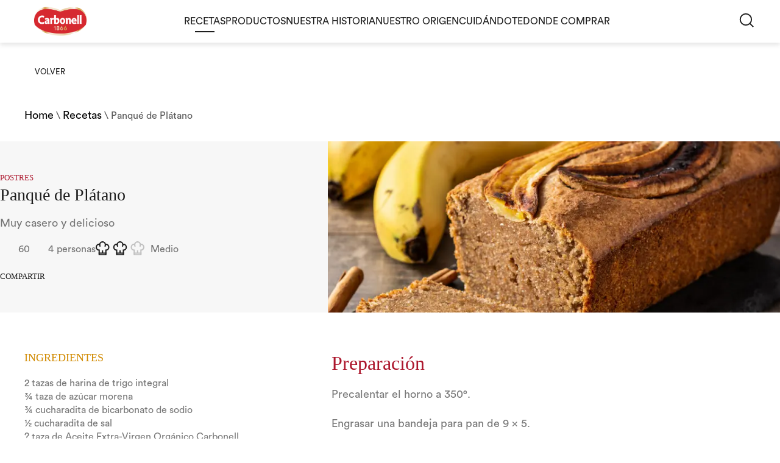

--- FILE ---
content_type: text/html; charset=UTF-8
request_url: https://carbonell.mx/es/recetas-de-cocina/entry/panque-de-platano/
body_size: 12929
content:

<!doctype html>

<html lang="es-ES">



<head>

	<!-- Google Tag Manager -->

	<script>
		(function(w, d, s, l, i) {

			w[l] = w[l] || [];

			w[l].push({

				'gtm.start': new Date().getTime(),

				event: 'gtm.js'

			});

			var f = d.getElementsByTagName(s)[0],

				j = d.createElement(s),

				dl = l != 'dataLayer' ? '&l=' + l : '';

			j.async = true;

			j.src =

				'https://www.googletagmanager.com/gtm.js?id=' + i + dl;

			f.parentNode.insertBefore(j, f);

		})(window, document, 'script', 'dataLayer', 'GTM-WPRBRJC');
	</script>

	<!-- End Google Tag Manager -->



	<meta charset="UTF-8">

	<meta name="viewport" content="width=device-width, initial-scale=1">

	<link rel="profile" href="https://gmpg.org/xfn/11">



	<meta name='robots' content='index, follow, max-image-preview:large, max-snippet:-1, max-video-preview:-1' />
	<style>img:is([sizes="auto" i], [sizes^="auto," i]) { contain-intrinsic-size: 3000px 1500px }</style>
	<link rel="alternate" hreflang="es" href="https://carbonell.mx/es/recetas-de-cocina/entry/panque-de-platano/" />
<link rel="alternate" hreflang="x-default" href="https://carbonell.mx/es/recetas-de-cocina/entry/panque-de-platano/" />

	<!-- This site is optimized with the Yoast SEO plugin v26.2 - https://yoast.com/wordpress/plugins/seo/ -->
	<title>Panqué de Plátano: La receta – Carbonell</title>
	<meta name="description" content="El Panqué de Plátano de Carbonell es ideal para cualquier momento del día. ¡Haz clic para aprender la receta y disfruta de su sabor único!" />
	<link rel="canonical" href="https://carbonell.mx/es/recetas-de-cocina/entry/panque-de-platano/" />
	<meta property="og:locale" content="es_ES" />
	<meta property="og:type" content="article" />
	<meta property="og:title" content="Panqué de Plátano: La receta – Carbonell" />
	<meta property="og:description" content="El Panqué de Plátano de Carbonell es ideal para cualquier momento del día. ¡Haz clic para aprender la receta y disfruta de su sabor único!" />
	<meta property="og:url" content="https://carbonell.mx/es/recetas-de-cocina/entry/panque-de-platano/" />
	<meta property="og:site_name" content="Carbonell" />
	<meta property="article:modified_time" content="2025-05-02T10:04:58+00:00" />
	<meta property="og:image" content="https://carbonell.mx/wp-content/uploads/2023/06/350x350panqueplatano.webp" />
	<meta property="og:image:width" content="350" />
	<meta property="og:image:height" content="350" />
	<meta property="og:image:type" content="image/webp" />
	<meta name="twitter:card" content="summary_large_image" />
	<script type="application/ld+json" class="yoast-schema-graph">{"@context":"https://schema.org","@graph":[{"@type":"WebPage","@id":"https://carbonell.mx/es/recetas-de-cocina/entry/panque-de-platano/","url":"https://carbonell.mx/es/recetas-de-cocina/entry/panque-de-platano/","name":"Panqué de Plátano: La receta – Carbonell","isPartOf":{"@id":"https://carbonell.mx/es/#website"},"primaryImageOfPage":{"@id":"https://carbonell.mx/es/recetas-de-cocina/entry/panque-de-platano/#primaryimage"},"image":{"@id":"https://carbonell.mx/es/recetas-de-cocina/entry/panque-de-platano/#primaryimage"},"thumbnailUrl":"https://carbonell.mx/wp-content/uploads/2023/06/350x350panqueplatano.webp","datePublished":"2023-06-22T09:18:42+00:00","dateModified":"2025-05-02T10:04:58+00:00","description":"El Panqué de Plátano de Carbonell es ideal para cualquier momento del día. ¡Haz clic para aprender la receta y disfruta de su sabor único!","breadcrumb":{"@id":"https://carbonell.mx/es/recetas-de-cocina/entry/panque-de-platano/#breadcrumb"},"inLanguage":"es","potentialAction":[{"@type":"ReadAction","target":["https://carbonell.mx/es/recetas-de-cocina/entry/panque-de-platano/"]}]},{"@type":"ImageObject","inLanguage":"es","@id":"https://carbonell.mx/es/recetas-de-cocina/entry/panque-de-platano/#primaryimage","url":"https://carbonell.mx/wp-content/uploads/2023/06/350x350panqueplatano.webp","contentUrl":"https://carbonell.mx/wp-content/uploads/2023/06/350x350panqueplatano.webp","width":350,"height":350},{"@type":"BreadcrumbList","@id":"https://carbonell.mx/es/recetas-de-cocina/entry/panque-de-platano/#breadcrumb","itemListElement":[{"@type":"ListItem","position":1,"name":"Home","item":"https://carbonell.mx/es/"},{"@type":"ListItem","position":2,"name":"Recetas","item":"https://carbonell.mx/es/recetas-de-cocina/"},{"@type":"ListItem","position":3,"name":"Panqué de Plátano"}]},{"@type":"WebSite","@id":"https://carbonell.mx/es/#website","url":"https://carbonell.mx/es/","name":"Carbonell","description":"Un Mensaje de Salud en Cada Botella","publisher":{"@id":"https://carbonell.mx/es/#organization"},"potentialAction":[{"@type":"SearchAction","target":{"@type":"EntryPoint","urlTemplate":"https://carbonell.mx/es/?s={search_term_string}"},"query-input":{"@type":"PropertyValueSpecification","valueRequired":true,"valueName":"search_term_string"}}],"inLanguage":"es"},{"@type":"Organization","@id":"https://carbonell.mx/es/#organization","name":"Carbonell","url":"https://carbonell.mx/es/","logo":{"@type":"ImageObject","inLanguage":"es","@id":"https://carbonell.mx/es/#/schema/logo/image/","url":"https://carbonell.mx/wp-content/uploads/2025/05/logo-new.png","contentUrl":"https://carbonell.mx/wp-content/uploads/2025/05/logo-new.png","width":740,"height":440,"caption":"Carbonell"},"image":{"@id":"https://carbonell.mx/es/#/schema/logo/image/"}}]}</script>
	<!-- / Yoast SEO plugin. -->


<link rel='dns-prefetch' href='//cdnjs.cloudflare.com' />

<link rel="alternate" type="application/rss+xml" title="Carbonell &raquo; Feed" href="https://carbonell.mx/es/feed/" />
<link rel="alternate" type="application/rss+xml" title="Carbonell &raquo; Feed de los comentarios" href="https://carbonell.mx/es/comments/feed/" />
<style id='wp-emoji-styles-inline-css'>

	img.wp-smiley, img.emoji {
		display: inline !important;
		border: none !important;
		box-shadow: none !important;
		height: 1em !important;
		width: 1em !important;
		margin: 0 0.07em !important;
		vertical-align: -0.1em !important;
		background: none !important;
		padding: 0 !important;
	}
</style>
<link rel='stylesheet' id='wp-block-library-css' href='https://carbonell.mx/wp-includes/css/dist/block-library/style.min.css?ver=6.8.3' media='all' />
<style id='classic-theme-styles-inline-css'>
/*! This file is auto-generated */
.wp-block-button__link{color:#fff;background-color:#32373c;border-radius:9999px;box-shadow:none;text-decoration:none;padding:calc(.667em + 2px) calc(1.333em + 2px);font-size:1.125em}.wp-block-file__button{background:#32373c;color:#fff;text-decoration:none}
</style>
<style id='global-styles-inline-css'>
:root{--wp--preset--aspect-ratio--square: 1;--wp--preset--aspect-ratio--4-3: 4/3;--wp--preset--aspect-ratio--3-4: 3/4;--wp--preset--aspect-ratio--3-2: 3/2;--wp--preset--aspect-ratio--2-3: 2/3;--wp--preset--aspect-ratio--16-9: 16/9;--wp--preset--aspect-ratio--9-16: 9/16;--wp--preset--color--black: #000000;--wp--preset--color--cyan-bluish-gray: #abb8c3;--wp--preset--color--white: #ffffff;--wp--preset--color--pale-pink: #f78da7;--wp--preset--color--vivid-red: #cf2e2e;--wp--preset--color--luminous-vivid-orange: #ff6900;--wp--preset--color--luminous-vivid-amber: #fcb900;--wp--preset--color--light-green-cyan: #7bdcb5;--wp--preset--color--vivid-green-cyan: #00d084;--wp--preset--color--pale-cyan-blue: #8ed1fc;--wp--preset--color--vivid-cyan-blue: #0693e3;--wp--preset--color--vivid-purple: #9b51e0;--wp--preset--gradient--vivid-cyan-blue-to-vivid-purple: linear-gradient(135deg,rgba(6,147,227,1) 0%,rgb(155,81,224) 100%);--wp--preset--gradient--light-green-cyan-to-vivid-green-cyan: linear-gradient(135deg,rgb(122,220,180) 0%,rgb(0,208,130) 100%);--wp--preset--gradient--luminous-vivid-amber-to-luminous-vivid-orange: linear-gradient(135deg,rgba(252,185,0,1) 0%,rgba(255,105,0,1) 100%);--wp--preset--gradient--luminous-vivid-orange-to-vivid-red: linear-gradient(135deg,rgba(255,105,0,1) 0%,rgb(207,46,46) 100%);--wp--preset--gradient--very-light-gray-to-cyan-bluish-gray: linear-gradient(135deg,rgb(238,238,238) 0%,rgb(169,184,195) 100%);--wp--preset--gradient--cool-to-warm-spectrum: linear-gradient(135deg,rgb(74,234,220) 0%,rgb(151,120,209) 20%,rgb(207,42,186) 40%,rgb(238,44,130) 60%,rgb(251,105,98) 80%,rgb(254,248,76) 100%);--wp--preset--gradient--blush-light-purple: linear-gradient(135deg,rgb(255,206,236) 0%,rgb(152,150,240) 100%);--wp--preset--gradient--blush-bordeaux: linear-gradient(135deg,rgb(254,205,165) 0%,rgb(254,45,45) 50%,rgb(107,0,62) 100%);--wp--preset--gradient--luminous-dusk: linear-gradient(135deg,rgb(255,203,112) 0%,rgb(199,81,192) 50%,rgb(65,88,208) 100%);--wp--preset--gradient--pale-ocean: linear-gradient(135deg,rgb(255,245,203) 0%,rgb(182,227,212) 50%,rgb(51,167,181) 100%);--wp--preset--gradient--electric-grass: linear-gradient(135deg,rgb(202,248,128) 0%,rgb(113,206,126) 100%);--wp--preset--gradient--midnight: linear-gradient(135deg,rgb(2,3,129) 0%,rgb(40,116,252) 100%);--wp--preset--font-size--small: 13px;--wp--preset--font-size--medium: 20px;--wp--preset--font-size--large: 36px;--wp--preset--font-size--x-large: 42px;--wp--preset--spacing--20: 0.44rem;--wp--preset--spacing--30: 0.67rem;--wp--preset--spacing--40: 1rem;--wp--preset--spacing--50: 1.5rem;--wp--preset--spacing--60: 2.25rem;--wp--preset--spacing--70: 3.38rem;--wp--preset--spacing--80: 5.06rem;--wp--preset--shadow--natural: 6px 6px 9px rgba(0, 0, 0, 0.2);--wp--preset--shadow--deep: 12px 12px 50px rgba(0, 0, 0, 0.4);--wp--preset--shadow--sharp: 6px 6px 0px rgba(0, 0, 0, 0.2);--wp--preset--shadow--outlined: 6px 6px 0px -3px rgba(255, 255, 255, 1), 6px 6px rgba(0, 0, 0, 1);--wp--preset--shadow--crisp: 6px 6px 0px rgba(0, 0, 0, 1);}:where(.is-layout-flex){gap: 0.5em;}:where(.is-layout-grid){gap: 0.5em;}body .is-layout-flex{display: flex;}.is-layout-flex{flex-wrap: wrap;align-items: center;}.is-layout-flex > :is(*, div){margin: 0;}body .is-layout-grid{display: grid;}.is-layout-grid > :is(*, div){margin: 0;}:where(.wp-block-columns.is-layout-flex){gap: 2em;}:where(.wp-block-columns.is-layout-grid){gap: 2em;}:where(.wp-block-post-template.is-layout-flex){gap: 1.25em;}:where(.wp-block-post-template.is-layout-grid){gap: 1.25em;}.has-black-color{color: var(--wp--preset--color--black) !important;}.has-cyan-bluish-gray-color{color: var(--wp--preset--color--cyan-bluish-gray) !important;}.has-white-color{color: var(--wp--preset--color--white) !important;}.has-pale-pink-color{color: var(--wp--preset--color--pale-pink) !important;}.has-vivid-red-color{color: var(--wp--preset--color--vivid-red) !important;}.has-luminous-vivid-orange-color{color: var(--wp--preset--color--luminous-vivid-orange) !important;}.has-luminous-vivid-amber-color{color: var(--wp--preset--color--luminous-vivid-amber) !important;}.has-light-green-cyan-color{color: var(--wp--preset--color--light-green-cyan) !important;}.has-vivid-green-cyan-color{color: var(--wp--preset--color--vivid-green-cyan) !important;}.has-pale-cyan-blue-color{color: var(--wp--preset--color--pale-cyan-blue) !important;}.has-vivid-cyan-blue-color{color: var(--wp--preset--color--vivid-cyan-blue) !important;}.has-vivid-purple-color{color: var(--wp--preset--color--vivid-purple) !important;}.has-black-background-color{background-color: var(--wp--preset--color--black) !important;}.has-cyan-bluish-gray-background-color{background-color: var(--wp--preset--color--cyan-bluish-gray) !important;}.has-white-background-color{background-color: var(--wp--preset--color--white) !important;}.has-pale-pink-background-color{background-color: var(--wp--preset--color--pale-pink) !important;}.has-vivid-red-background-color{background-color: var(--wp--preset--color--vivid-red) !important;}.has-luminous-vivid-orange-background-color{background-color: var(--wp--preset--color--luminous-vivid-orange) !important;}.has-luminous-vivid-amber-background-color{background-color: var(--wp--preset--color--luminous-vivid-amber) !important;}.has-light-green-cyan-background-color{background-color: var(--wp--preset--color--light-green-cyan) !important;}.has-vivid-green-cyan-background-color{background-color: var(--wp--preset--color--vivid-green-cyan) !important;}.has-pale-cyan-blue-background-color{background-color: var(--wp--preset--color--pale-cyan-blue) !important;}.has-vivid-cyan-blue-background-color{background-color: var(--wp--preset--color--vivid-cyan-blue) !important;}.has-vivid-purple-background-color{background-color: var(--wp--preset--color--vivid-purple) !important;}.has-black-border-color{border-color: var(--wp--preset--color--black) !important;}.has-cyan-bluish-gray-border-color{border-color: var(--wp--preset--color--cyan-bluish-gray) !important;}.has-white-border-color{border-color: var(--wp--preset--color--white) !important;}.has-pale-pink-border-color{border-color: var(--wp--preset--color--pale-pink) !important;}.has-vivid-red-border-color{border-color: var(--wp--preset--color--vivid-red) !important;}.has-luminous-vivid-orange-border-color{border-color: var(--wp--preset--color--luminous-vivid-orange) !important;}.has-luminous-vivid-amber-border-color{border-color: var(--wp--preset--color--luminous-vivid-amber) !important;}.has-light-green-cyan-border-color{border-color: var(--wp--preset--color--light-green-cyan) !important;}.has-vivid-green-cyan-border-color{border-color: var(--wp--preset--color--vivid-green-cyan) !important;}.has-pale-cyan-blue-border-color{border-color: var(--wp--preset--color--pale-cyan-blue) !important;}.has-vivid-cyan-blue-border-color{border-color: var(--wp--preset--color--vivid-cyan-blue) !important;}.has-vivid-purple-border-color{border-color: var(--wp--preset--color--vivid-purple) !important;}.has-vivid-cyan-blue-to-vivid-purple-gradient-background{background: var(--wp--preset--gradient--vivid-cyan-blue-to-vivid-purple) !important;}.has-light-green-cyan-to-vivid-green-cyan-gradient-background{background: var(--wp--preset--gradient--light-green-cyan-to-vivid-green-cyan) !important;}.has-luminous-vivid-amber-to-luminous-vivid-orange-gradient-background{background: var(--wp--preset--gradient--luminous-vivid-amber-to-luminous-vivid-orange) !important;}.has-luminous-vivid-orange-to-vivid-red-gradient-background{background: var(--wp--preset--gradient--luminous-vivid-orange-to-vivid-red) !important;}.has-very-light-gray-to-cyan-bluish-gray-gradient-background{background: var(--wp--preset--gradient--very-light-gray-to-cyan-bluish-gray) !important;}.has-cool-to-warm-spectrum-gradient-background{background: var(--wp--preset--gradient--cool-to-warm-spectrum) !important;}.has-blush-light-purple-gradient-background{background: var(--wp--preset--gradient--blush-light-purple) !important;}.has-blush-bordeaux-gradient-background{background: var(--wp--preset--gradient--blush-bordeaux) !important;}.has-luminous-dusk-gradient-background{background: var(--wp--preset--gradient--luminous-dusk) !important;}.has-pale-ocean-gradient-background{background: var(--wp--preset--gradient--pale-ocean) !important;}.has-electric-grass-gradient-background{background: var(--wp--preset--gradient--electric-grass) !important;}.has-midnight-gradient-background{background: var(--wp--preset--gradient--midnight) !important;}.has-small-font-size{font-size: var(--wp--preset--font-size--small) !important;}.has-medium-font-size{font-size: var(--wp--preset--font-size--medium) !important;}.has-large-font-size{font-size: var(--wp--preset--font-size--large) !important;}.has-x-large-font-size{font-size: var(--wp--preset--font-size--x-large) !important;}
:where(.wp-block-post-template.is-layout-flex){gap: 1.25em;}:where(.wp-block-post-template.is-layout-grid){gap: 1.25em;}
:where(.wp-block-columns.is-layout-flex){gap: 2em;}:where(.wp-block-columns.is-layout-grid){gap: 2em;}
:root :where(.wp-block-pullquote){font-size: 1.5em;line-height: 1.6;}
</style>
<link data-minify="1" rel='stylesheet' id='carbonell-style-css' href='https://carbonell.mx/wp-content/cache/min/1/wp-content/themes/carbonell/style.css?ver=1758197357' media='all' />
<link data-minify="1" rel='stylesheet' id='swiper-style-css' href='https://carbonell.mx/wp-content/cache/min/1/ajax/libs/Swiper/7.0.5/swiper-bundle.css?ver=1758197358' media='all' />
<link data-minify="1" rel='stylesheet' id='old-style-1-css' href='https://carbonell.mx/wp-content/cache/min/1/wp-content/themes/carbonell/assets/css/old-style.css?ver=1758197358' media='all' />
<link rel="https://api.w.org/" href="https://carbonell.mx/es/wp-json/" /><link rel='shortlink' href='https://carbonell.mx/es/?p=2637' />
<link rel="alternate" title="oEmbed (JSON)" type="application/json+oembed" href="https://carbonell.mx/es/wp-json/oembed/1.0/embed?url=https%3A%2F%2Fcarbonell.mx%2Fes%2Frecetas-de-cocina%2Fentry%2Fpanque-de-platano%2F" />
<link rel="alternate" title="oEmbed (XML)" type="text/xml+oembed" href="https://carbonell.mx/es/wp-json/oembed/1.0/embed?url=https%3A%2F%2Fcarbonell.mx%2Fes%2Frecetas-de-cocina%2Fentry%2Fpanque-de-platano%2F&#038;format=xml" />
<meta name="generator" content="WPML ver:4.8.4 stt:1,2;" />
<link rel="icon" href="https://carbonell.mx/wp-content/uploads/2021/09/cropped-favicon-32x32.png" sizes="32x32" />
<link rel="icon" href="https://carbonell.mx/wp-content/uploads/2021/09/cropped-favicon-192x192.png" sizes="192x192" />
<link rel="apple-touch-icon" href="https://carbonell.mx/wp-content/uploads/2021/09/cropped-favicon-180x180.png" />
<meta name="msapplication-TileImage" content="https://carbonell.mx/wp-content/uploads/2021/09/cropped-favicon-270x270.png" />

	<!-- Start cookieyes banner -->
	<script data-minify="1" id="cookieyes" type="text/javascript" src="https://carbonell.mx/wp-content/cache/min/1/client_data/1d69a3008f89ad5ac5f25760/script.js?ver=1758197358"></script> <!-- End cookieyes banner -->

	<style>
		.lan-and-search {
			display: flex;
			width: 115px;
			flex-direction: row;
			justify-content: space-around;
			align-items: center;
			color: white;
			gap: 16px;
		}

		.lan-box--mobile {
			padding-top: 30px;
			margin-top: 16px;
			border-top: 1px solid;
			border-color: rgba(0, 0, 0, 0.16);
		}

		.lan-box__drop-down,
		.lan-box__drop-down--mobile {
			display: flex;
			flex-direction: column;
			gap: 12px;
			position: absolute;
			bottom: -22px;
			opacity: 1;
			transition: .2s;
			line-height: normal;
		}

		.lan-box__drop-down--mobile {
			top: 444px;
			bottom: auto;
		}

		.lan-box__drop-down--hidden {
			transition: 0s;
			line-height: 0;
			opacity: 0;
			height: 0;
		}

		.lan-box__es,
		.lan-box__es--mobile {
			cursor: pointer;
			display: flex;
			flex-direction: row;
			gap: 12px;
		}

		.lan-box__es--mobile {
			gap: 18px;
		}

		.lan-box__es img,
		.lan-box__es--mobile img {
			width: 11px;
		}

		.lan-box__drop-down a,
		.lan-box__drop-down--mobile a {
			color: inherit;
			text-decoration: none;
		}

		.menu-main.active .lan-and-search {
			color: #1e1e1e;
		}

		.menu-main.active .lan-box__drop-down {
			background-color: #fff;
			padding: 6px;
		}

		.lan-and-search__separator {
			height: 33px;
			width: 1px;
			background-color: #fff;
		}

		.menu-main.active .lan-and-search__separator {
			background-color: #1e1e1e;
		}

		.lan-box__es--black {
			display: none;
		}

		.menu-main.active .lan-box__es--black {
			display: block;
		}

		.menu-main.active .lan-box__es--white {
			display: none;
		}

		.lan-box__es--rotated {
			transform: rotate(-180deg);
			transition: .2s;
		}

		.lan-box--mobile {
			display: none;
		}

		@media (max-width: 770px) {

			.lan-box,
			.lan-and-search__separator {
				display: none;
			}

			.lan-box--mobile {
				display: flex;
				width: 90%;
			}

			.lan-and-search,
			#burgerMobile {
				width: 10% !important;
			}
		}
	</style>


<meta name="generator" content="WP Rocket 3.20.0.3" data-wpr-features="wpr_minify_js wpr_minify_css wpr_preload_links wpr_desktop" /></head>



<body class="wp-singular recetas-template-default single single-recetas postid-2637 wp-theme-carbonell">

	<!-- Google Tag Manager (noscript) -->

	<noscript><iframe src="https://www.googletagmanager.com/ns.html?id=GTM-WPRBRJC" height="0" width="0" style="display:none;visibility:hidden"></iframe></noscript>

	<!-- End Google Tag Manager (noscript) -->

	
	
	<div data-rocket-location-hash="1719e7e5735ca22f7f2e5503490de46a" id="page" class="page-single-recetas page-top-separed">


		<header data-rocket-location-hash="db732276c2402c9a1c6957c3532dd5e7" class="container-fluid header-container">

			<div data-rocket-location-hash="c6322d9fc42b95f2b3f510a156fd7366" id="menuMain" class="menu-main">

				<div data-rocket-location-hash="ca23f7c07336b7cf8c7766d2ffffc9d9" class="container">



					<span id="burgerMobile" class="icon icon-black-menu icon-sm">

						<div id="nav-icon3">
							<span></span>
							<span></span>
							<span></span>
							<span></span>
						</div>
					</span>

					<div class="menu-main-logo">
						<a href="/" title="Carbonell">
							<img alt="Carbonell" title="Carbonell" src="https://carbonell.mx/wp-content/themes/carbonell/assets/img/logo-new.png">
						</a>
					</div>

					<nav class="menu-main-nav">
						<div class="menu-menu-principal-container"><ul id="menu-main-nav-list" class="menu"><li id="menu-item-25" class="menu-item menu-item-type-post_type menu-item-object-page menu-item-25"><a href="https://carbonell.mx/es/recetas-de-cocina/">Recetas</a></li>
<li id="menu-item-3777" class="menu-item menu-item-type-post_type menu-item-object-page menu-item-3777"><a href="https://carbonell.mx/es/aceite/">Productos</a></li>
<li id="menu-item-42" class="menu-item menu-item-type-post_type menu-item-object-page menu-item-42"><a href="https://carbonell.mx/es/historia/">Nuestra Historia</a></li>
<li id="menu-item-4132" class="menu-item menu-item-type-post_type menu-item-object-page menu-item-4132"><a href="https://carbonell.mx/es/nuestro-origen/">Nuestro origen</a></li>
<li id="menu-item-4039" class="menu-item menu-item-type-post_type menu-item-object-page menu-item-4039"><a href="https://carbonell.mx/es/salud/">Cuidándote</a></li>
<li id="menu-item-4233" class="menu-item menu-item-type-post_type menu-item-object-page menu-item-4233"><a href="https://carbonell.mx/es/donde-comprar/">Donde comprar</a></li>
</ul></div>
						<div class="lan-box lan-box--mobile">

							<span class="lan-box__es--mobile ">
								<span>ESPAÑOL</span>
								<img class="lan-box__es--black--mobile" src="https://carbonell.mx/wp-content/themes/carbonell/assets/img/icons/arrow.svg" alt="Flecha">
							</span>

							<div class="lan-box__drop-down--mobile lan-box__drop-down--hidden">
								<a href="#" class="lan-box__drop-down__es--mobile">ESPAÑOL</a>
								<a href="https://carbonell-oliveoil.com/en">INGLÉS</a>
							</div>

						</div>

						<span id="close" class="icon d-none"></span>

					</nav>



					<div class="lan-and-search">

						<div class="lan-box">

							<span class="lan-box__es">
								<span>ES</span>
								<img class="lan-box__es--black" src="https://carbonell.mx/wp-content/themes/carbonell/assets/img/icons/arrow.svg" alt="Flecha">
								<img class="lan-box__es--white" src="https://carbonell.mx/wp-content/themes/carbonell/assets/img/icons/arrow-white.svg" alt="Flecha">
							</span>

							<div class="lan-box__drop-down lan-box__drop-down--hidden">
								<a href="#" class="lan-box__drop-down__es">ES</a>
								<a href="https://carbonell-oliveoil.com/en">EN</a>
							</div>

						</div>

						<div class="lan-and-search__separator"></div>

						<div id="activeSearch" class="menu-main-search">

							<svg xmlns="http://www.w3.org/2000/svg" viewBox="0 0 25 25" fill="none" stroke="#fff" stroke-width="2">

								<circle cx="11.4" cy="11.4" r="9.6" stroke-linejoin="round" />

								<path d="M24.2 24.2l-6.013-6.013" />

							</svg>

						</div>

					</div>



					<div class="menu-main-search-form">

						<form role="search" method="get" class="search-form" action="https://carbonell.mx/es/">
				<label>
					<span class="screen-reader-text">Buscar:</span>
					<input type="search" class="search-field" placeholder="Buscar &hellip;" value="" name="s" />
				</label>
				<input type="submit" class="search-submit" value="Buscar" />
			</form>
						<span class="menu-main-search-form-subtitle">Busca lo que necesites, por ejemplo aceite extra</span>

						<span id="closeSearch" class="icon icon-white-close"></span>

					</div>

				</div>

			</div>

		</header>


		<style>
			@media (max-width: 992px) {
				header .menu-main .container {
					padding: 0;
				}
			}

			@media (max-width: 768px) {
				header.header-container .menu-main {
					background-color: #fff;
				}

			}

			.no-scroll {
				overflow: hidden;
				height: 100vh;
				/* opcional para evitar scroll en móvil */
			}

			#burgerMobile {
				display: none;
			}

			header .menu-main .container .menu-main-logo {
				height: 70px;
				width: fit-content;
			}

			@media (max-width: 768px) {
				header .menu-main .container .menu-main-logo {
					height: 94px;
				}
			}

			header .menu-main .container .menu-main-logo img {
				height: 100%;
				object-fit: contain;
				width: auto;
			}

			.menu-menu-principal-container ul {
				display: flex;
				height: 27px;
				align-items: center;
				gap: 24px;
			}

			.menu-menu-principal-container ul li {
				margin: 0px !important;
			}

			.menu-menu-principal-container ul li a {
				display: flex;
				justify-content: center;
				align-items: center;
				gap: 8px;
				height: auto;

				color: rgba(30, 30, 30, 0.80);
				text-align: center;
				font-family: "CircularStd-Book";
				font-size: 16px !important;
				font-style: normal;
				font-weight: 400 !important;
				line-height: normal;
				text-transform: uppercase;
			}

			.menu-menu-principal-container ul li a:hover {
				font-size: 16px !important;
				font-weight: 400 !important;
			}

			header .menu-main-nav ul li a:hover {
				padding-left: 0px;
			}




			.menu-menu-principal-container ul li a:hover,
			.menu-menu-principal-container ul li:hover {
				text-align: center;
				font-family: "CircularStd-Book";
				font-size: 18px;
				font-style: normal;
				font-weight: 450;
				line-height: normal;
				text-transform: uppercase;

			}

			.active .menu-menu-principal-container ul li a svg {
				transition: all 0.3s ease-in-out;
			}

			.active .menu-menu-principal-container ul li a svg path {
				stroke: #1e1e1e;
			}


			.active .menu-menu-principal-container ul li.desplegado a svg {
				transform: rotate(180deg);
			}

			.menu-main-nav .menu-item-has-children .sub-menu {
				display: none;
				position: fixed;
				height: auto;
				top: 78px;
				min-width: 182px;
				max-width: fit-content;
				width: 100%;
				padding: 16px !important;
				flex-direction: column !important;
				align-items: flex-start;
				gap: 10px;
				border-radius: 0px;
				background: rgba(255, 255, 255, 0.95);
				backdrop-filter: blur(16px);
				margin-top: 0px;


			}

			.menu-main-nav .menu-item-has-children .sub-menu a {
				text-transform: none;
			}

			.menu-main-nav .menu-item-has-children .sub-menu li a:hover {
				font-weight: 400;
				padding: 0px !important;
				margin: 0px;
			}

			.menu-main-nav .menu-item-has-children .sub-menu li a::after {
				content: unset !important;
			}

			.menu-main-nav .menu-item-has-children::after {
				content: unset !important;
			}

			.menu-main-nav .menu-item-has-children .sub-menu li a:hover::after {
				content: unset !important;
			}

			@media (max-width: 768px) {
				#burgerMobile {
					display: flex;
				}

				header .menu-main-nav ul li a:hover::after {
					content: unset !important;
				}

				.menu-main-nav.active {
					width: 100% !important;
				}

				.menu-main-nav::before {
					content: unset !important;
				}

				header .menu-main-nav ul {
					flex-direction: column;
					height: auto;
					align-items: start;
					justify-content: start;

					gap: 48px;
				}

				header .menu-main-nav {
					height: calc(100vh - 90px) !important;
					top: 94px !important;
				}

				header #burgerMobile::before {
					content: "";
					position: absolute;
					inset: 0;
					background-repeat: no-repeat;
					background-position: center;
					background-size: contain;
					filter: brightness(0) saturate(100%) !important;
					z-index: 0;
					pointer-events: none;
				}

				nav ul {
					margin: 0px !important;
					gap: 48px;
				}


				nav ul li a {
					color: rgba(30, 30, 30, 0.80);
					text-align: center;
					font-family: "CircularStd-Book";
					font-size: 18px !important;
					font-style: normal;
					font-weight: 450;
					line-height: normal;
					text-transform: uppercase;
				}

				.menu-main-nav .menu-item-has-children .sub-menu {
					display: none;
					position: relative;
					height: auto;
					top: unset;
					min-width: auto;
					max-width: fit-content;
					width: 100%;
					box-shadow: none;
				}

				.menu-main-nav .menu-item-has-children .sub-menu a {
					color: rgba(30, 30, 30, 0.80);
					text-align: center;
					font-family: "CircularStd-Book";
					font-size: 16px;
					font-style: normal;
					font-weight: 450;
					line-height: normal;
				}

				header .menu-main.active .menu-main-nav ul li a::after {
					content: unset;
				}

				header .menu-main #burgerMobile {
					filter: invert(1) !important;
				}

				header .menu-main-nav.active {
					padding: 48px 20px 20px 20px;
				}

				header .menu-main.active #burgerMobile {
					filter: invert(0) !important;
				}

				.menu-main-search svg {
					stroke: #1e1e1e !important;
					filter: invert(0%) !important;
				}



				.lan-box--mobile {
					display: flex;
					flex-direction: column;
					gap: 20px;
					padding-top: 24px;
					border-color: #FAFAFA;
				}

				.lan-box--mobile span,
				.lan-box--mobile a {
					color: rgba(30, 30, 30, 0.80);
					text-align: center;
					font-family: "CircularStd-Book";
					font-size: 16px !important;
					font-style: normal;
					font-weight: 450;
					line-height: normal;
					text-transform: uppercase;
					width: fit-content !important;
				}

				.lan-box--mobile a {
					text-transform: none;
				}

				.lan-box__drop-down--mobile {
					position: relative;
					top: unset !important;
				}

				#burgerMobile {
					background: none;
				}

				/* Icon 3 */
				#nav-icon3 {
					width: 32px;
					height: 32px;
					position: relative;
					-webkit-transform: rotate(0deg);
					-moz-transform: rotate(0deg);
					-o-transform: rotate(0deg);
					transform: rotate(0deg);
					-webkit-transition: .5s ease-in-out;
					-moz-transition: .5s ease-in-out;
					-o-transition: .5s ease-in-out;
					transition: .5s ease-in-out;
					cursor: pointer;
				}

				#nav-icon3 span {
					display: block;
					position: absolute;
					height: 3px;
					width: 100%;
					background: #fff;
					border-radius: 0px;
					left: 0;
					-webkit-transform: rotate(0deg);
					-moz-transform: rotate(0deg);
					-o-transform: rotate(0deg);
					transform: rotate(0deg);
					-webkit-transition: .25s ease-in-out;
					-moz-transition: .25s ease-in-out;
					-o-transition: .25s ease-in-out;
					transition: .25s ease-in-out;
				}

				#nav-icon3 span:nth-child(1) {
					top: 0px;
				}

				#nav-icon3 span:nth-child(2),
				#nav-icon3 span:nth-child(3) {
					top: 8px;
				}

				#nav-icon3 span:nth-child(4) {
					top: 16px;
				}

				#nav-icon3.open span:nth-child(1) {
					top: 18px;
					width: 0%;
					left: 50%;
				}

				#nav-icon3.open span:nth-child(2) {
					-webkit-transform: rotate(45deg);
					-moz-transform: rotate(45deg);
					-o-transform: rotate(45deg);
					transform: rotate(45deg);
				}

				#nav-icon3.open span:nth-child(3) {
					-webkit-transform: rotate(-45deg);
					-moz-transform: rotate(-45deg);
					-o-transform: rotate(-45deg);
					transform: rotate(-45deg);
				}

				#nav-icon3.open span:nth-child(4) {
					top: 18px;
					width: 0%;
					left: 50%;
				}
			}
		</style>

		<script>
			const es = document.querySelector(".lan-box__es");
			const lanDropDown = document.querySelector(".lan-box__drop-down");
			const lanDropDownEs = document.querySelector(".lan-box__drop-down__es");
			const arrowWhite = document.querySelector(".lan-box__es--white");
			const arrowBlack = document.querySelector(".lan-box__es--black");
			es.addEventListener("click", () => {
				lanDropDown.classList.toggle("lan-box__drop-down--hidden");
				arrowWhite.classList.toggle("lan-box__es--rotated");
				arrowBlack.classList.toggle("lan-box__es--rotated");
			});
			lanDropDownEs.addEventListener("click", () => {
				lanDropDown.classList.toggle("lan-box__drop-down--hidden");
				arrowWhite.classList.toggle("lan-box__es--rotated");
				arrowBlack.classList.toggle("lan-box__es--rotated");
			});
		</script>
		<script>
			const esMobile = document.querySelector(".lan-box__es--mobile");
			const lanDropDownMobile = document.querySelector(".lan-box__drop-down--mobile");
			const lanDropDownEsMobile = document.querySelector(".lan-box__drop-down__es--mobile");
			const arrowBlackMobile = document.querySelector(".lan-box__es--black--mobile");
			esMobile.addEventListener("click", () => {
				lanDropDownMobile.classList.toggle("lan-box__drop-down--hidden");
				arrowBlackMobile.classList.toggle("lan-box__es--rotated");
			});
			lanDropDownEsMobile.addEventListener("click", () => {
				lanDropDownMobile.classList.toggle("lan-box__drop-down--hidden");
				arrowBlackMobile.classList.toggle("lan-box__es--rotated");
			});
		</script>
		<script>
			document.addEventListener("DOMContentLoaded", () => {
				document.querySelectorAll(".menu-item-has-children").forEach(item => {
					let timeout;
					const submenu = item.querySelector(".sub-menu");
					const menuMain = document.getElementById("menuMain");
					let addedActivo = false;

					const show = () => {
						if (submenu) {
							submenu.style.display = "flex";
							item.classList.add("desplegado");
						}
					};

					const hide = () => {
						if (submenu) {
							submenu.style.display = "none";
							item.classList.remove("desplegado");
						}
						if (addedActivo) {
							menuMain.classList.remove("active");
							addedActivo = false;
						}
					};

					item.addEventListener("mouseenter", () => {
						clearTimeout(timeout);
						show();
						if (!menuMain.classList.contains("active")) {
							menuMain.classList.add("active");
							addedActivo = true;
						}
					});

					item.addEventListener("mouseleave", () => {
						timeout = setTimeout(hide, 500);
					});
				});
			});

			const burgerMobile = document.getElementById("burgerMobile");
			const nav = document.querySelector(".menu-main-nav");

			if (burgerMobile && nav) {
				burgerMobile.addEventListener("click", function() {
					nav.classList.toggle("active");
					document.body.classList.toggle("no-scroll");
				});
			}

			document.addEventListener("DOMContentLoaded", function() {
				const icons = document.querySelectorAll('#nav-icon3');

				icons.forEach(icon => {
					icon.addEventListener("click", function() {
						this.classList.toggle('open');
					});
				});
			});
		</script>
<!-- seccion atrás -->
<section data-rocket-location-hash="65832f2510fe7cc8bcd4ffd19a380434" class="section-back">
  <div data-rocket-location-hash="f8a2f080101f9a7682eeae2e42369107" class="section-back-container container">
    <a href="/recetas-de-cocina" class="section-back-link">
      <span id="filter-close" class="icon icon-arrow-page-prev"></span>
      <span class="text">Volver</span>
    </a>
  </div>
</section>

<!-- Breadcrumbs - Yoast SEO 2-->
    <div data-rocket-location-hash="ce8627e36bd56d07e34136c504c30cbf" class="section">
        <div data-rocket-location-hash="e78f661669626b32a35ef61e94e53af1" class="container">
            <p id="breadcrumbs-yoast" class="breadcrumbs-yoast bc-yoast-center"><span><span><a href="https://carbonell.mx/es/">Home</a></span> \ <span><a href="https://carbonell.mx/es/recetas-de-cocina/">Recetas</a></span> \ <span class="breadcrumb_last" aria-current="page">Panqué de Plátano</span></span></p>        </div>
    </div>


<!-- seccion hero receta -->
<section data-rocket-location-hash="ec861a9d237728ee135cd9cc326bd14f" class="section-hero-recipe">
  <div data-rocket-location-hash="9e72f9a4b238a8473eb3dc531687ccdd" class="section-hero-recipe-container container">
    <div class="section-hero-recipe-content">
      <div class="content">
      <p class="box-subtitle">Postres</p>
        <h1 class="title">Panqué de Plátano</h1>
        <div class="body">
          <p>Muy casero y delicioso</p>
        </div>
        <div class="feature">
          <div class="feature-item">
            <span class="icon icon-time"></span>
            <span class="text">60</span>
          </div>
          <div class="feature-item">
            <span class="icon icon-person"></span>
            <span class="text"><span>4</span> <span class="long-text">personas</span></span>
          </div>
                    <div class="feature-item feature-item-level">
            <div class="content medium">
              <img src="https://carbonell.mx/wp-content/themes/carbonell/assets/img/recetas/icon-level.svg" alt="Dificultad" title="Dificultad">
            </div>
            <span class="text">Medio</span>
          </div>
        </div>
        <div class="share">
          <div class="share-cta" id="share-cta">
            <span class="text">Compartir</span>
            <span class="icon icon-share icon-sm"></span>
          </div>
          <div class="share-content" id="share-content">
            <a href="https://www.facebook.com/dialog/share?app_id=1012213189166443&display=popup&href=https://carbonell.mx/es/recetas-de-cocina/entry/panque-de-platano/" class="share-link" title="Facebook" rel="noopener" target="_blank">
              <span class="icon icon-facebook icon-sm"></span>
            </a>
            <a href="#" id="share-link-url" class="share-link" title="Copiar Link" rel="noopener" target="_blank">
              <span class="icon icon-share-link icon-sm"></span>
            </a>
          </div>
        </div>
      </div>
    </div>
    <div class="section-hero-recipe-img">
      <img src="https://carbonell.mx/wp-content/uploads/2023/06/900x300panqueplatano.webp" alt="Panqué de Plátano" title="Panqué de Plátano">
    </div>
  </div>
</section>

<!-- seccion contenido receta -->
<section data-rocket-location-hash="684e6be0f1222f989b5b7ab5c4aa69e6" class="section-content-recipe">
  <div data-rocket-location-hash="05f3ec09543f9aa20b4a4d3940732f78" class="section-content-recipe-container container">
    <div class="recipe-ingredient">
      <h2 class="title">Ingredientes</h2>
      <p>2 tazas de harina de trigo integral</p>
<p>¾ taza de azúcar morena</p>
<p>¾ cucharadita de bicarbonato de sodio</p>
<p>½ cucharadita de sal</p>
<p>? taza de Aceite Extra-Virgen Orgánico Carbonell</p>
<p>2 huevos batidos</p>
<p>2 tazas de plátano maduro trituradas</p>
<p>¼ taza de yogurt griego natural</p>
<p>&nbsp;</p>
<p>1 cucharadita de extracto de vainilla</p>
    </div>
    <div class="recipe-step">
      <h2 class="title">Preparación</h2>
      <p>Precalentar el horno a 350°.</p>
<p>Engrasar una bandeja para pan de 9 x 5.</p>
<p>En un bowl, mezclar la harina, azúcar, bicarbonato y sal.</p>
<p>En un recipiente aparte, mezclar el Aceite Extra-Virgen Orgánico Carbonell, los huevos, los plátanos triturados, el yogurt griego y la vainilla hasta tener una mezcla homogénea.</p>
<p>En el centro de los ingredientes secos hacer un cuenco en medio y añadir la mezcla de plátano.</p>
<p>Mezclar con una cuchara.</p>
<p>Verter la mezcla en el recipiente de pan preparada.</p>
<p>Hornear por 50 minutos.</p>
<p>Sacar del horno, dejar enfriar y desmoldar.</p>
<p>&nbsp;</p>
<p>¡Disfruta!</p>
    </div>
  </div>
</section>

<!-- seccion promo + advice -->
<section data-rocket-location-hash="e1444083a14cdfc8ab4191e192c31a7c" class="section-promo-advice">
  <div data-rocket-location-hash="da8da115836f49f8710ece14452ba3e4" class="section-promo-advice-container container">
    <div class="promo">
      <div class="promo-text">
        <h2 class="title"></h2>
        <p class="body"></p>
      </div>
      <div class="promo-img">
        <img src="" alt="">
      </div>
    </div>
    <div class="advice">
      <h2 class="title"></h2>
      <div class="body"></div>
      <div class="img">
        <img src="" alt="">
      </div>
    </div>
  </div>
</section>
<!-- seccion resaltados (destacados / recomendaciones) -->
<!-- Carousel Posts sin Swiper -->
<div data-rocket-location-hash="5d4a331dff8e905781f7752e1ca56e2d" class="carousel-posts bg-primary">
    <div data-rocket-location-hash="9977d61c3ff181bf93d694767789968e" class="container">
        <h2 class="h2">Nuestra recomendación</h2>
        <div class="posts-row">
                                    <div class="post-item receta-item">
                            <a class="post-link" href="https://carbonell.mx/es/recetas-de-cocina/entry/brownie-de-chocolate/">
                                <img src="https://carbonell.mx/wp-content/uploads/2023/06/Brownie-812x475_1-1.webp" alt="Brownie de chocolate">
                                <div class="post-item-content">
                                    <span class="color-primary">Postres</span>
                                    <h3 class="h3">Brownie de chocolate</h3>
                                    <p>Como postre, plato fuerte, desayuno, snack o cena ¡nunca se le dice no a un brownie de chocolate!</p>
                                </div>
                            </a>
                        </div>
                                            <div class="post-item receta-item">
                            <a class="post-link" href="https://carbonell.mx/es/recetas-de-cocina/entry/mousse-de-chocolate/">
                                <img src="https://carbonell.mx/wp-content/uploads/2023/06/Mousse-de-Chocolate-812x475_2-1.webp" alt="Mousse de chocolate">
                                <div class="post-item-content">
                                    <span class="color-primary">Postres</span>
                                    <h3 class="h3">Mousse de chocolate</h3>
                                    <p>Delicioso postre de chocolate para los más golosos de la casa.</p>
                                </div>
                            </a>
                        </div>
                                            <div class="post-item receta-item">
                            <a class="post-link" href="https://carbonell.mx/es/recetas-de-cocina/entry/tamales-carbonell/">
                                <img src="https://carbonell.mx/wp-content/uploads/2023/06/350x350paydemanzana.webp" alt="Pay de Manzana">
                                <div class="post-item-content">
                                    <span class="color-primary">Postres</span>
                                    <h3 class="h3">Pay de Manzana</h3>
                                    <p>Realmente delicioso</p>
                                </div>
                            </a>
                        </div>
                                            <div class="post-item receta-item">
                            <a class="post-link" href="https://carbonell.mx/es/recetas-de-cocina/entry/pay-de-calabaza/">
                                <img src="https://carbonell.mx/wp-content/uploads/2023/06/Pay_de_Calabaza350x350.webp" alt="Pay de Calabaza">
                                <div class="post-item-content">
                                    <span class="color-primary">Postres</span>
                                    <h3 class="h3">Pay de Calabaza</h3>
                                    <p>Perfecto para la temporada</p>
                                </div>
                            </a>
                        </div>
                            </div>
    </div>
</div>



<footer data-rocket-location-hash="a556cd627f745e4a27d3bdaa08ba311e" class="footer">



    <div class="container">

        <div class="footer-logo">

            <a href="/" title="Carbonell">

                <img alt="Carbonell" title="Carbonell" src="https://carbonell.mx/wp-content/themes/carbonell/assets/img/logo-new.png">

            </a>

        </div>



        <nav class="footer-nav">

        

            <div class="menu-menu-footer-container"><ul id="footer-nav-list" class="menu"><li id="menu-item-924" class="menu-item menu-item-type-post_type menu-item-object-page menu-item-924"><a href="https://carbonell.mx/es/contacto/">Contacto</a></li>
<li id="menu-item-4234" class="menu-item menu-item-type-post_type menu-item-object-page menu-item-4234"><a href="https://carbonell.mx/es/faqs/">FAQS</a></li>
<li id="menu-item-15" class="menu-item menu-item-type-custom menu-item-object-custom menu-item-15"><a href="/wp-content/uploads/2021/09/aviso-legal.pdf">TÉRMINOS Y CONDICIONES</a></li>
<li id="menu-item-16" class="menu-item menu-item-type-custom menu-item-object-custom menu-item-16"><a href="/wp-content/uploads/2021/09/politica-de-cookies.pdf">Política de cookies</a></li>
<li id="menu-item-17" class="menu-item menu-item-type-custom menu-item-object-custom menu-item-17"><a href="/wp-content/uploads/2021/09/politica-de-privacidad.pdf">Pol. Privacidad</a></li>
</ul></div>
        </nav>

        <div class="footer-rrss">

            <span class="footer-rrss-title">Síguenos en</span>

            <ul class="footer-rrss-list">

                
                <li class="footer-rrss-list-item facebook">

                    <a href="https://www.facebook.com/carbonellmx/" title="Síguenos en Facebook" rel="noopener" target="_blank">

                        <span class="icon icon-facebook icon-sm"></span>

                    </a>

                </li>

          

                <li class="footer-rrss-list-item instagram">

                    <a href="https://www.instagram.com/carbonell_mx/" title="Síguenos en Instagram" rel="noopener" target="_blank">

                        <span class="icon icon-instagram icon-sm"></span>

                    </a>

                </li>

            </ul>

        </div>

    </div>
    
    <!-- Logo Deoleo -->
    <div data-rocket-location-hash="28f169808f2a6962b32b997634aecbab" id="footer-logo--deoleo" style="background:#fff;width:100%;display:flex;align-items:center;justify-content:center;padding:20px 0;">
	    <a href="https://deoleo.com/" target="_blank">
            <img style="width:150px" src="https://carbonell.mx/wp-content/themes/carbonell/assets/img/logo-deoleo.png" alt="Logotipo Deoleo ®. The Olive: Oil Company.">
        </a>
    </div>



</footer>

</div>


<script type="speculationrules">
{"prefetch":[{"source":"document","where":{"and":[{"href_matches":"\/es\/*"},{"not":{"href_matches":["\/wp-*.php","\/wp-admin\/*","\/wp-content\/uploads\/*","\/wp-content\/*","\/wp-content\/plugins\/*","\/wp-content\/themes\/carbonell\/*","\/es\/*\\?(.+)"]}},{"not":{"selector_matches":"a[rel~=\"nofollow\"]"}},{"not":{"selector_matches":".no-prefetch, .no-prefetch a"}}]},"eagerness":"conservative"}]}
</script>
<script id="rocket-browser-checker-js-after">
"use strict";var _createClass=function(){function defineProperties(target,props){for(var i=0;i<props.length;i++){var descriptor=props[i];descriptor.enumerable=descriptor.enumerable||!1,descriptor.configurable=!0,"value"in descriptor&&(descriptor.writable=!0),Object.defineProperty(target,descriptor.key,descriptor)}}return function(Constructor,protoProps,staticProps){return protoProps&&defineProperties(Constructor.prototype,protoProps),staticProps&&defineProperties(Constructor,staticProps),Constructor}}();function _classCallCheck(instance,Constructor){if(!(instance instanceof Constructor))throw new TypeError("Cannot call a class as a function")}var RocketBrowserCompatibilityChecker=function(){function RocketBrowserCompatibilityChecker(options){_classCallCheck(this,RocketBrowserCompatibilityChecker),this.passiveSupported=!1,this._checkPassiveOption(this),this.options=!!this.passiveSupported&&options}return _createClass(RocketBrowserCompatibilityChecker,[{key:"_checkPassiveOption",value:function(self){try{var options={get passive(){return!(self.passiveSupported=!0)}};window.addEventListener("test",null,options),window.removeEventListener("test",null,options)}catch(err){self.passiveSupported=!1}}},{key:"initRequestIdleCallback",value:function(){!1 in window&&(window.requestIdleCallback=function(cb){var start=Date.now();return setTimeout(function(){cb({didTimeout:!1,timeRemaining:function(){return Math.max(0,50-(Date.now()-start))}})},1)}),!1 in window&&(window.cancelIdleCallback=function(id){return clearTimeout(id)})}},{key:"isDataSaverModeOn",value:function(){return"connection"in navigator&&!0===navigator.connection.saveData}},{key:"supportsLinkPrefetch",value:function(){var elem=document.createElement("link");return elem.relList&&elem.relList.supports&&elem.relList.supports("prefetch")&&window.IntersectionObserver&&"isIntersecting"in IntersectionObserverEntry.prototype}},{key:"isSlowConnection",value:function(){return"connection"in navigator&&"effectiveType"in navigator.connection&&("2g"===navigator.connection.effectiveType||"slow-2g"===navigator.connection.effectiveType)}}]),RocketBrowserCompatibilityChecker}();
</script>
<script id="rocket-preload-links-js-extra">
var RocketPreloadLinksConfig = {"excludeUris":"\/(?:.+\/)?feed(?:\/(?:.+\/?)?)?$|\/(?:.+\/)?embed\/|\/(index.php\/)?(.*)wp-json(\/.*|$)|\/refer\/|\/go\/|\/recommend\/|\/recommends\/","usesTrailingSlash":"1","imageExt":"jpg|jpeg|gif|png|tiff|bmp|webp|avif|pdf|doc|docx|xls|xlsx|php","fileExt":"jpg|jpeg|gif|png|tiff|bmp|webp|avif|pdf|doc|docx|xls|xlsx|php|html|htm","siteUrl":"https:\/\/carbonell.mx\/es\/","onHoverDelay":"100","rateThrottle":"3"};
</script>
<script id="rocket-preload-links-js-after">
(function() {
"use strict";var r="function"==typeof Symbol&&"symbol"==typeof Symbol.iterator?function(e){return typeof e}:function(e){return e&&"function"==typeof Symbol&&e.constructor===Symbol&&e!==Symbol.prototype?"symbol":typeof e},e=function(){function i(e,t){for(var n=0;n<t.length;n++){var i=t[n];i.enumerable=i.enumerable||!1,i.configurable=!0,"value"in i&&(i.writable=!0),Object.defineProperty(e,i.key,i)}}return function(e,t,n){return t&&i(e.prototype,t),n&&i(e,n),e}}();function i(e,t){if(!(e instanceof t))throw new TypeError("Cannot call a class as a function")}var t=function(){function n(e,t){i(this,n),this.browser=e,this.config=t,this.options=this.browser.options,this.prefetched=new Set,this.eventTime=null,this.threshold=1111,this.numOnHover=0}return e(n,[{key:"init",value:function(){!this.browser.supportsLinkPrefetch()||this.browser.isDataSaverModeOn()||this.browser.isSlowConnection()||(this.regex={excludeUris:RegExp(this.config.excludeUris,"i"),images:RegExp(".("+this.config.imageExt+")$","i"),fileExt:RegExp(".("+this.config.fileExt+")$","i")},this._initListeners(this))}},{key:"_initListeners",value:function(e){-1<this.config.onHoverDelay&&document.addEventListener("mouseover",e.listener.bind(e),e.listenerOptions),document.addEventListener("mousedown",e.listener.bind(e),e.listenerOptions),document.addEventListener("touchstart",e.listener.bind(e),e.listenerOptions)}},{key:"listener",value:function(e){var t=e.target.closest("a"),n=this._prepareUrl(t);if(null!==n)switch(e.type){case"mousedown":case"touchstart":this._addPrefetchLink(n);break;case"mouseover":this._earlyPrefetch(t,n,"mouseout")}}},{key:"_earlyPrefetch",value:function(t,e,n){var i=this,r=setTimeout(function(){if(r=null,0===i.numOnHover)setTimeout(function(){return i.numOnHover=0},1e3);else if(i.numOnHover>i.config.rateThrottle)return;i.numOnHover++,i._addPrefetchLink(e)},this.config.onHoverDelay);t.addEventListener(n,function e(){t.removeEventListener(n,e,{passive:!0}),null!==r&&(clearTimeout(r),r=null)},{passive:!0})}},{key:"_addPrefetchLink",value:function(i){return this.prefetched.add(i.href),new Promise(function(e,t){var n=document.createElement("link");n.rel="prefetch",n.href=i.href,n.onload=e,n.onerror=t,document.head.appendChild(n)}).catch(function(){})}},{key:"_prepareUrl",value:function(e){if(null===e||"object"!==(void 0===e?"undefined":r(e))||!1 in e||-1===["http:","https:"].indexOf(e.protocol))return null;var t=e.href.substring(0,this.config.siteUrl.length),n=this._getPathname(e.href,t),i={original:e.href,protocol:e.protocol,origin:t,pathname:n,href:t+n};return this._isLinkOk(i)?i:null}},{key:"_getPathname",value:function(e,t){var n=t?e.substring(this.config.siteUrl.length):e;return n.startsWith("/")||(n="/"+n),this._shouldAddTrailingSlash(n)?n+"/":n}},{key:"_shouldAddTrailingSlash",value:function(e){return this.config.usesTrailingSlash&&!e.endsWith("/")&&!this.regex.fileExt.test(e)}},{key:"_isLinkOk",value:function(e){return null!==e&&"object"===(void 0===e?"undefined":r(e))&&(!this.prefetched.has(e.href)&&e.origin===this.config.siteUrl&&-1===e.href.indexOf("?")&&-1===e.href.indexOf("#")&&!this.regex.excludeUris.test(e.href)&&!this.regex.images.test(e.href))}}],[{key:"run",value:function(){"undefined"!=typeof RocketPreloadLinksConfig&&new n(new RocketBrowserCompatibilityChecker({capture:!0,passive:!0}),RocketPreloadLinksConfig).init()}}]),n}();t.run();
}());
</script>
<script type="module" src="https://carbonell.mx/wp-content/themes/carbonell/assets/js/index.js?ver=1.1.0"></script>


<script>var rocket_beacon_data = {"ajax_url":"https:\/\/carbonell.mx\/wp-admin\/admin-ajax.php","nonce":"fa79f83ff5","url":"https:\/\/carbonell.mx\/es\/recetas-de-cocina\/entry\/panque-de-platano","is_mobile":false,"width_threshold":1600,"height_threshold":700,"delay":500,"debug":null,"status":{"atf":true,"lrc":true,"preconnect_external_domain":true},"elements":"img, video, picture, p, main, div, li, svg, section, header, span","lrc_threshold":1800,"preconnect_external_domain_elements":["link","script","iframe"],"preconnect_external_domain_exclusions":["static.cloudflareinsights.com","rel=\"profile\"","rel=\"preconnect\"","rel=\"dns-prefetch\"","rel=\"icon\""]}</script><script data-name="wpr-wpr-beacon" src='https://carbonell.mx/wp-content/plugins/wp-rocket/assets/js/wpr-beacon.min.js' async></script></body>



</html>
<!-- This website is like a Rocket, isn't it? Performance optimized by WP Rocket. Learn more: https://wp-rocket.me - Debug: cached@1768905725 -->

--- FILE ---
content_type: text/css; charset=utf-8
request_url: https://carbonell.mx/wp-content/cache/min/1/wp-content/themes/carbonell/style.css?ver=1758197357
body_size: -576
content:
/*!
Theme Name: Carbonell
Author: SIDN
Author URI: http://sidn.es
Description: Description
Version: 1.0.0
Tested up to: 5.4
Requires PHP: 5.6
License: GNU General Public License v2 or later
License URI: LICENSE
Text Domain: carbonell
*/

--- FILE ---
content_type: text/css; charset=utf-8
request_url: https://carbonell.mx/wp-content/cache/min/1/wp-content/themes/carbonell/assets/css/old-style.css?ver=1758197358
body_size: 46663
content:
:root{--color__primary:#ac162c;--color__primary--hover:#880b1e;--color__secondary:#d18a00;--color__secondary--hover:#A5710D;--color__secondary-light:#fff4e0;--color__text:rgba(30, 30, 30, 0.6);--color__white:#FFF;--color__black:#1e1e1e;--color__grey:#f7f7f7;--color__overlay:rgba(30, 30, 30, 0.65)}:root{--font__primary:"Brandon Grotesque", sans-serif;--font__h1-size:3rem;--font__h2-size:3rem;--font__h3-size:1.25rem;--font__text-size:1.125rem;--font__small-text-size:0.9375rem;--font__line_height:1.2;--font__line_height-small:0.9}@font-face{font-family:"BookmanJFPro-Regular";src:url(../../../../../../../../themes/carbonell/assets/font/BookmanJFPro-Regular.eot);src:local("☺"),url(../../../../../../../../themes/carbonell/assets/font/BookmanJFPro-Regular.woff) format("woff"),url(../../../../../../../../themes/carbonell/assets/font/BookmanJFPro-Regular.ttf) format("truetype"),url(../../../../../../../../themes/carbonell/assets/font/BookmanJFPro-Regular.svg) format("svg");font-weight:400;font-display:swap;font-style:normal}@font-face{font-family:"CircularStd-Bold";src:url(../../../../../../../../themes/carbonell/assets/font/CircularStd-Bold.eot);src:local("☺"),url(../../../../../../../../themes/carbonell/assets/font/CircularStd-Bold.woff) format("woff"),url(../../../../../../../../themes/carbonell/assets/font/CircularStd-Bold.ttf) format("truetype"),url(../../../../../../../../themes/carbonell/assets/font/CircularStd-Bold.svg) format("svg");font-weight:400;font-display:swap;font-style:normal}@font-face{font-family:"CircularStd-BoldItalic";src:url(../../../../../../../../themes/carbonell/assets/font/CircularStd-BoldItalic.eot);src:local("☺"),url(../../../../../../../../themes/carbonell/assets/font/CircularStd-BoldItalic.woff) format("woff"),url(../../../../../../../../themes/carbonell/assets/font/CircularStd-BoldItalic.ttf) format("truetype"),url(../../../../../../../../themes/carbonell/assets/font/CircularStd-BoldItalic.svg) format("svg");font-weight:400;font-display:swap;font-style:normal}@font-face{font-family:"CircularStd-Book";src:url(../../../../../../../../themes/carbonell/assets/font/CircularStd-Book.eot);src:local("☺"),url(../../../../../../../../themes/carbonell/assets/font/CircularStd-Book.woff) format("woff"),url(../../../../../../../../themes/carbonell/assets/font/CircularStd-Book.ttf) format("truetype"),url(../../../../../../../../themes/carbonell/assets/font/CircularStd-Book.svg) format("svg");font-weight:400;font-display:swap;font-style:normal}@font-face{font-family:"CircularStd-BookItalic";src:url(../../../../../../../../themes/carbonell/assets/font/CircularStd-BookItalic.eot);src:local("☺"),url(../../../../../../../../themes/carbonell/assets/font/CircularStd-BookItalic.woff) format("woff"),url(../../../../../../../../themes/carbonell/assets/font/CircularStd-BookItalic.ttf) format("truetype"),url(../../../../../../../../themes/carbonell/assets/font/CircularStd-BookItalic.svg) format("svg");font-weight:400;font-display:swap;font-style:normal}@font-face{font-family:"CircularStd-Medium";src:url(../../../../../../../../themes/carbonell/assets/font/CircularStd-Medium.eot);src:local("☺"),url(../../../../../../../../themes/carbonell/assets/font/CircularStd-Medium.woff) format("woff"),url(../../../../../../../../themes/carbonell/assets/font/CircularStd-Medium.ttf) format("truetype"),url(../../../../../../../../themes/carbonell/assets/font/CircularStd-Medium.svg) format("svg");font-weight:400;font-display:swap;font-style:normal}@font-face{font-family:"CircularStd-MediumItalic";src:url(../../../../../../../../themes/carbonell/assets/font/CircularStd-MediumItalic.eot);src:local("☺"),url(../../../../../../../../themes/carbonell/assets/font/CircularStd-MediumItalic.woff) format("woff"),url(../../../../../../../../themes/carbonell/assets/font/CircularStd-MediumItalic.ttf) format("truetype"),url(../../../../../../../../themes/carbonell/assets/font/CircularStd-MediumItalic.svg) format("svg");font-weight:400;font-display:swap;font-style:normal}@font-face{font-family:"Bookman-old-style";src:url(../../../../../../../../themes/carbonell/assets/font/bookman-old-style.eot);src:local("☺"),url(../../../../../../../../themes/carbonell/assets/font/bookman-old-style.woff) format("woff"),url(../../../../../../../../themes/carbonell/assets/font/bookman-old-style.ttf) format("truetype"),url(../../../../../../../../themes/carbonell/assets/font/bookman-old-style.svg) format("svg");font-weight:400;font-display:swap;font-style:normal}@font-face{font-family:"Bookman-old-style-bold";src:url(../../../../../../../../themes/carbonell/assets/font/BOOKOSB.eot);src:local("☺"),url(../../../../../../../../themes/carbonell/assets/font/BOOKOSB.woff) format("woff"),url(../../../../../../../../themes/carbonell/assets/font/BOOKOSB.ttf) format("truetype"),url(../../../../../../../../themes/carbonell/assets/font/BOOKOSB.svg) format("svg");font-weight:400;font-display:swap;font-style:normal}@font-face{font-family:"KaushanScript-Regular";src:url(../../../../../../../../themes/carbonell/assets/font/KaushanScript-Regular.ttf) format("truetype");font-weight:400;font-display:swap;font-style:normal}@font-face{font-family:"BarlowCondensed-Thin";src:url(../../../../../../../../themes/carbonell/assets/font/BarlowCondensed-Thin.ttf) format("truetype");font-weight:400;font-display:swap;font-style:normal}.h3,h3,.h2,h2,.h1,h1{font-family:var(--font__primary);font-weight:400;line-height:var(--font__line_height);margin:0;padding:0}h1{font-size:var(--font__h1-size)}.h1{font-size:var(--font__h1-size)}h2{font-size:var(--font__h2-size)}.h2{font-size:var(--font__h2-size)}h3{font-size:var(--font__h3-size)}.h3{font-size:var(--font__h3-size)}ul.menu li a{color:#1e1e1e;font-family:"CircularStd-Medium";font-size:13px;font-weight:400;text-transform:uppercase;text-decoration:none}ul.menu li a:hover{font-family:"CircularStd-Bold"}.h1{font-family:"Bookman-old-style";font-size:56px;font-weight:400}.h2{font-family:"Bookman-old-style";font-size:40px;font-weight:400;line-height:48px}.h2-plus{font-family:"Bookman-old-style-bold";font-size:40px;font-weight:400;line-height:72px;padding-bottom:40px}.h3{font-family:"Bookman-old-style-bold";font-size:20px;font-weight:400;line-height:28px}.tag-page{color:#1e1e1e;font-family:"CircularStd-Bold";font-size:13px;font-weight:400;line-height:24px;text-transform:uppercase}p{color:rgba(30,30,30,.6);font-family:"CircularStd-Book";font-size:18px;font-weight:400;line-height:28px}p b{font-family:"CircularStd-Bold"}
/*! normalize.css v8.0.1 | MIT License | github.com/necolas/normalize.css */
 *{font-family:"CircularStd-Book";font-weight:400}*,*::before,*::after{box-sizing:border-box}html{box-sizing:border-box;line-height:1.15;-webkit-text-size-adjust:100%}body{margin:0}main{display:block}h1{font-size:2em;margin:.67em 0}hr{box-sizing:content-box;height:0;overflow:visible}pre{font-family:monospace,monospace;font-size:1em}a{background-color:transparent}abbr[title]{border-bottom:none;text-decoration:underline;text-decoration:underline dotted}b,strong{font-weight:bolder}code,kbd,samp{font-family:monospace,monospace;font-size:1em}small{font-size:80%}sub,sup{font-size:75%;line-height:0;position:relative;vertical-align:baseline}sub{bottom:-.25em}sup{top:-.5em}img{border-style:none}button,input,optgroup,select,textarea{font-family:inherit;font-size:100%;line-height:1.15;margin:0}button,input{overflow:visible}button,select{text-transform:none}button,[type=button],[type=reset],[type=submit]{-webkit-appearance:button}button::-moz-focus-inner,[type=button]::-moz-focus-inner,[type=reset]::-moz-focus-inner,[type=submit]::-moz-focus-inner{border-style:none;padding:0}button:-moz-focusring,[type=button]:-moz-focusring,[type=reset]:-moz-focusring,[type=submit]:-moz-focusring{outline:1px dotted ButtonText}fieldset{padding:.35em .75em .625em}legend{box-sizing:border-box;color:inherit;display:table;max-width:100%;padding:0;white-space:normal}progress{vertical-align:baseline}textarea{overflow:auto}[type=checkbox],[type=radio]{box-sizing:border-box;padding:0}[type=number]::-webkit-inner-spin-button,[type=number]::-webkit-outer-spin-button{height:auto}[type=search]{-webkit-appearance:textfield;outline-offset:-2px}[type=search]::-webkit-search-decoration{-webkit-appearance:none}::-webkit-file-upload-button{-webkit-appearance:button;font:inherit}details{display:block}summary{display:list-item}template{display:none}[hidden]{display:none}img{width:100%}.container{max-width:1200px;margin:0 auto}.grid{display:grid;grid-template-columns:repeat(12,1fr)}.grid-1{grid-column:span 1}.grid-2{grid-column:span 2}.grid-3{grid-column:span 3}.grid-4{grid-column:span 4}.grid-5{grid-column:span 5}.grid-6{grid-column:span 6}.grid-7{grid-column:span 7}.grid-8{grid-column:span 8}.grid-9{grid-column:span 9}.grid-10{grid-column:span 10}.grid-11{grid-column:span 11}.grid-12{grid-column:span 12}.bg-primary{background-color:var(--color__primary)}.color-primary{color:var(--color__primary)}.bg-secondary{background-color:var(--color__secondary)}.color-secondary{color:var(--color__secondary)}.bg-secondary-light{background-color:var(--color__secondary-light)}.color-secondary-light{color:var(--color__secondary-light)}.bg-white{background-color:var(--color__white)}.color-white{color:var(--color__white)}.bg-black{background-color:var(--color__black)}.color-black{color:var(--color__black)}#page{overflow:hidden}.icon{cursor:pointer;display:block;background-position:center;background-size:contain;background-repeat:no-repeat}.icon-lg{width:82px;min-width:82px;height:82px;min-height:82px}.icon-md{width:50px;min-width:50px;height:50px;min-height:50px}.icon-sm{width:22px;min-width:22px;height:22px;min-height:22px}.icon-xs{width:14px;min-width:14px;height:14px;min-height:14px}.icon-carbonell{width:116px;min-width:116px;height:52px;min-height:52px}.icon-circle-play{background-image:url(../../../../../../../../themes/carbonell/assets/img/icons/circle-play.svg)}.icon-circle-play.icon-hover{transition:0.3s}.icon-circle-play.icon-hover:hover{background-image:url(../../../../../../../../themes/carbonell/assets/img/icons/circle-play-hover.svg)}.icon-circle-youtube{background-image:url(../../../../../../../../themes/carbonell/assets/img/icons/circle-youtube.svg)}.icon-circle-youtube.icon-hover{transition:0.3s}.icon-circle-youtube.icon-hover:hover{background-image:url(../../../../../../../../themes/carbonell/assets/img/icons/circle-youtube-hover.svg)}.icon-circle-facebook{background-image:url(../../../../../../../../themes/carbonell/assets/img/icons/circle-facebook.svg)}.icon-circle-facebook.icon-hover{transition:0.3s}.icon-circle-facebook.icon-hover:hover{background-image:url(../../../../../../../../themes/carbonell/assets/img/icons/circle-facebook-hover.svg)}.icon-circle-twitter{background-image:url(../../../../../../../../themes/carbonell/assets/img/icons/circle-twitter.svg)}.icon-circle-twitter.icon-hover{transition:0.3s}.icon-circle-twitter.icon-hover:hover{background-image:url(../../../../../../../../themes/carbonell/assets/img/icons/circle-twitter-hover.svg)}.icon-white-menu{background-image:url(../../../../../../../../themes/carbonell/assets/img/icons/white-menu.svg)}.icon-white-menu.icon-hover{transition:0.3s}.icon-white-menu.icon-hover:hover{background-image:url(../../../../../../../../themes/carbonell/assets/img/icons/white-menu-hover.svg)}.icon-black-menu{background-image:url(../../../../../../../../themes/carbonell/assets/img/icons/black-menu.svg)}.icon-black-menu.icon-hover{transition:0.3s}.icon-black-menu.icon-hover:hover{background-image:url(../../../../../../../../themes/carbonell/assets/img/icons/black-menu-hover.svg)}.icon-black-close{background-image:url(../../../../../../../../themes/carbonell/assets/img/icons/black-close.svg)}.icon-black-close.icon-hover{transition:0.3s}.icon-black-close.icon-hover:hover{background-image:url(../../../../../../../../themes/carbonell/assets/img/icons/black-close-hover.svg)}.icon-carbonell{background-image:url(../../../../../../../../themes/carbonell/assets/img/icons/carbonell.svg)}.icon-carbonell.icon-hover{transition:0.3s}.icon-carbonell.icon-hover:hover{background-image:url(../../../../../../../../themes/carbonell/assets/img/icons/carbonell-hover.svg)}.icon-instagram{background-image:url(../../../../../../../../themes/carbonell/assets/img/icons/instagram.svg)}.icon-instagram.icon-hover{transition:0.3s}.icon-instagram.icon-hover:hover{background-image:url(../../../../../../../../themes/carbonell/assets/img/icons/instagram-hover.svg)}.icon-youtube{background-image:url(../../../../../../../../themes/carbonell/assets/img/icons/youtube.svg)}.icon-youtube.icon-hover{transition:0.3s}.icon-youtube.icon-hover:hover{background-image:url(../../../../../../../../themes/carbonell/assets/img/icons/youtube-hover.svg)}.icon-facebook{background-image:url(../../../../../../../../themes/carbonell/assets/img/icons/facebook.svg)}.icon-facebook.icon-hover{transition:0.3s}.icon-facebook.icon-hover:hover{background-image:url(../../../../../../../../themes/carbonell/assets/img/icons/facebook-hover.svg)}.icon-twitter{background-image:url(../../../../../../../../themes/carbonell/assets/img/icons/twitter.svg)}.icon-twitter.icon-hover{transition:0.3s}.icon-twitter.icon-hover:hover{background-image:url(../../../../../../../../themes/carbonell/assets/img/icons/twitter-hover.svg)}.icon-arrow-left{background-image:url(../../../../../../../../themes/carbonell/assets/img/icons/arrow-left.svg)}.icon-arrow-left.icon-hover{transition:0.3s}.icon-arrow-left.icon-hover:hover{background-image:url(../../../../../../../../themes/carbonell/assets/img/icons/arrow-left-hover.svg)}.icon-arrow-right{background-image:url(../../../../../../../../themes/carbonell/assets/img/icons/arrow-right.svg)}.icon-arrow-right.icon-hover{transition:0.3s}.icon-arrow-right.icon-hover:hover{background-image:url(../../../../../../../../themes/carbonell/assets/img/icons/arrow-right-hover.svg)}.icon-filter{background-image:url(../../../../../../../../themes/carbonell/assets/img/icons/filter.svg)}.icon-filter.icon-hover{transition:0.3s}.icon-filter.icon-hover:hover{background-image:url(../../../../../../../../themes/carbonell/assets/img/icons/filter-hover.svg)}.icon-check-off{background-image:url(../../../../../../../../themes/carbonell/assets/img/icons/check-off.svg)}.icon-check-off.icon-hover{transition:0.3s}.icon-check-off.icon-hover:hover{background-image:url(../../../../../../../../themes/carbonell/assets/img/icons/check-off-hover.svg)}.icon-check-on{background-image:url(../../../../../../../../themes/carbonell/assets/img/icons/check-on.svg)}.icon-check-on.icon-hover{transition:0.3s}.icon-check-on.icon-hover:hover{background-image:url(../../../../../../../../themes/carbonell/assets/img/icons/check-on-hover.svg)}.icon-arrow-page-prev{background-image:url(../../../../../../../../themes/carbonell/assets/img/icons/arrow-page-prev.svg)}.icon-arrow-page-prev.icon-hover{transition:0.3s}.icon-arrow-page-prev.icon-hover:hover{background-image:url(../../../../../../../../themes/carbonell/assets/img/icons/arrow-page-prev-hover.svg)}.icon-time{background-image:url(../../../../../../../../themes/carbonell/assets/img/icons/time.svg)}.icon-time.icon-hover{transition:0.3s}.icon-time.icon-hover:hover{background-image:url(../../../../../../../../themes/carbonell/assets/img/icons/time-hover.svg)}.icon-person{background-image:url(../../../../../../../../themes/carbonell/assets/img/icons/person.svg)}.icon-person.icon-hover{transition:0.3s}.icon-person.icon-hover:hover{background-image:url(../../../../../../../../themes/carbonell/assets/img/icons/person-hover.svg)}.icon-share{background-image:url(../../../../../../../../themes/carbonell/assets/img/icons/share.svg)}.icon-share.icon-hover{transition:0.3s}.icon-share.icon-hover:hover{background-image:url(../../../../../../../../themes/carbonell/assets/img/icons/share-hover.svg)}.icon-share-link{background-image:url(../../../../../../../../themes/carbonell/assets/img/icons/share-link.svg)}.icon-share-link.icon-hover{transition:0.3s}.icon-share-link.icon-hover:hover{background-image:url(../../../../../../../../themes/carbonell/assets/img/icons/share-link-hover.svg)}.icon-whatsapp{background-image:url(../../../../../../../../themes/carbonell/assets/img/icons/whatsapp.svg)}.icon-whatsapp.icon-hover{transition:0.3s}.icon-whatsapp.icon-hover:hover{background-image:url(../../../../../../../../themes/carbonell/assets/img/icons/whatsapp-hover.svg)}.icon-white-close-bold{background-image:url(../../../../../../../../themes/carbonell/assets/img/icons/white-close-bold.svg)}.icon-white-close-bold.icon-hover{transition:0.3s}.icon-white-close-bold.icon-hover:hover{background-image:url(../../../../../../../../themes/carbonell/assets/img/icons/white-close-bold-hover.svg)}.icon-arrow{background-image:url(../../../../../../../../themes/carbonell/assets/img/icons/arrow.svg)}.icon-arrow.icon-hover{transition:0.3s}.icon-arrow.icon-hover:hover{background-image:url(../../../../../../../../themes/carbonell/assets/img/icons/arrow-hover.svg)}.icon-awards{background-image:url(../../../../../../../../themes/carbonell/assets/img/icons/awards.svg)}.icon-awards.icon-hover{transition:0.3s}.icon-awards.icon-hover:hover{background-image:url(../../../../../../../../themes/carbonell/assets/img/icons/awards-hover.svg)}.icon-white-close{background-image:url(../../../../../../../../themes/carbonell/assets/img/icons/white-close.svg)}.icon-white-close.icon-hover{transition:0.3s}.icon-white-close.icon-hover:hover{background-image:url(../../../../../../../../themes/carbonell/assets/img/icons/white-close-hover.svg)}.icon-cart{background-image:url(../../../../../../../../themes/carbonell/assets/img/icons/cart.svg)}.icon-cart.icon-hover{transition:0.3s}.icon-cart.icon-hover:hover{background-image:url(../../../../../../../../themes/carbonell/assets/img/icons/cart-hover.svg)}.icon-arrow-pagination-left{background-image:url(../../../../../../../../themes/carbonell/assets/img/icons/arrow-pagination-left.svg)}.icon-arrow-pagination-left.icon-hover{transition:0.3s}.icon-arrow-pagination-left.icon-hover:hover{background-image:url(../../../../../../../../themes/carbonell/assets/img/icons/arrow-pagination-left-hover.svg)}.icon-arrow-pagination-right{background-image:url(../../../../../../../../themes/carbonell/assets/img/icons/arrow-pagination-right.svg)}.icon-arrow-pagination-right.icon-hover{transition:0.3s}.icon-arrow-pagination-right.icon-hover:hover{background-image:url(../../../../../../../../themes/carbonell/assets/img/icons/arrow-pagination-right-hover.svg)}.btn{color:#FFF;border:none;display:inline-block;font-family:"CircularStd-Bold";font-size:13px;font-weight:400;line-height:24px;text-align:center;text-transform:uppercase;text-decoration:none;border-radius:2px;cursor:pointer}.btn-lg{padding:12px 32px}.btn-md{padding:8px 32px}.btn-primary{background-color:var(--color__primary)}.btn-primary:hover{background-color:var(--color__primary--hover,var(--color__primary))}.btn-secondary{background-color:var(--color__secondary)}.btn-secondary:hover{background-color:var(--color__secondary--hover,var(--color__secondary))}.btn-secondary-light{background-color:var(--color__secondary-light)}.btn-secondary-light:hover{background-color:var(--color__secondary-light--hover,var(--color__secondary-light))}.btn-white{background-color:var(--color__white)}.btn-white:hover{background-color:var(--color__white--hover,var(--color__white))}.btn-black{background-color:var(--color__black)}.btn-black:hover{background-color:var(--color__black--hover,var(--color__black))}.btn-white{color:#ac162c}.swiper-container{width:100%;height:100%}.swiper-container .swiper-scrollbar{margin-top:35px;height:2px!important}.swiper-container .swiper-scrollbar .swiper-scrollbar-drag{border-radius:0;height:4px;top:-1px}.swiper-container .swiper-button-prev::after,.swiper-container .swiper-button-next::after{content:none}.swiper-container .swiper-pagination{position:relative;margin-top:40px;z-index:0}.swiper-container .swiper-pagination .swiper-pagination-bullet{border-radius:0;height:2px;width:32px}.swiper-container .swiper-pagination .swiper-pagination-bullet-active{background-color:#d18a00;height:4px}.swiper-container .swiper-wrapper .swiper-slide{border-radius:2px;overflow:hidden}.swiper-container .swiper-wrapper .swiper-slide-link{text-decoration:none}.swiper-container .swiper-wrapper .swiper-slide-link img{height:268px;object-fit:cover}.swiper-container .swiper-wrapper .swiper-slide-link .content{margin:15px 22px}.swiper-container .swiper-wrapper .swiper-slide-link .content span{font-family:"CircularStd-Bold";font-size:12px;font-weight:400;line-height:24px;text-transform:uppercase}.swiper-container .swiper-wrapper .swiper-slide-link .content .h3{width:100%;color:#1e1e1e;margin:9px 0;overflow:hidden;text-overflow:ellipsis;display:-webkit-inline-box;-webkit-line-clamp:2;-webkit-box-orient:vertical}.swiper-container .swiper-wrapper .swiper-slide-link .content p{position:relative;overflow:hidden;height:45px;margin:0;color:rgba(30,30,30,.6);font-family:"CircularStd-Book";font-size:16px;font-weight:400;line-height:22px;overflow:hidden;text-overflow:ellipsis;display:-webkit-inline-box;-webkit-line-clamp:2;-webkit-box-orient:vertical}.swiper-container .swiper-wrapper .swiper-slide-link:hover .h3{color:#ac162c}@keyframes opacity{0%{opacity:0}100%{opacity:1}}header .menu-main{position:fixed;top:0;left:0;width:100%;transition:all 0.5s;z-index:5}header .menu-main .container{display:flex;align-items:center;padding:0}header .menu-main #burger,header .menu-main #close{width:28px;min-width:28px;height:21px;min-height:21px}header .menu-main-logo img{width:136px}header .menu-main-nav #close{position:absolute;top:26px;right:24px}header .menu-main-nav ul{padding:0;list-style:none}header .menu-main-nav ul li{margin:10px 0}header .menu-main-nav ul li:not(li:last-child){margin-right:20px}header .menu-main-nav ul li.link-shop{position:relative;display:flex;align-items:center;padding-right:30px}header .menu-main-nav ul li.link-shop::after{content:"";position:absolute;right:0;width:25px;height:20px;background-image:url(../../../../../../../../themes/carbonell/assets/img/icons/cart.svg);background-size:contain;background-repeat:no-repeat;background-position:center}header .menu-main-nav ul li a{position:relative;color:#FFF;display:flex;justify-content:center}header .menu-main-nav ul li a::after{content:"";height:2px;width:0;position:absolute;bottom:-8px;transition:0.3s;background-color:currentColor}header .menu-main-nav ul li[class*=current] a::after{content:"";width:32px}header .menu-main-nav ul li a:hover::after{width:32px}.menu-main-nav .menu-item-has-children{position:relative}.menu-main-nav .menu-item-has-children::after{content:'';position:absolute;top:100%;left:0;width:100%;height:40px}.menu-main-nav .menu-item-has-children .sub-menu{position:absolute;z-index:2;width:120px;background-color:#fff;box-shadow:0 4px 6px rgba(0,0,0,.1);border-radius:16px;margin-top:12px;display:none;padding:8px}.menu-main-nav .menu-item-has-children:hover .sub-menu{display:flex;flex-direction:column;gap:12px}.menu-main-nav .menu-item-has-children .sub-menu li a{color:#000}header .menu-main-search{cursor:pointer;text-align:right}header .menu-main-search svg{width:24px}header .menu-main-search-form{display:none;opacity:0;position:fixed;top:0;left:0;width:100%;height:100%;background:rgba(30,30,31,.8901960784)}header .menu-main-search-form.active{animation:opacity 0.3s forwards;display:block}header .menu-main-search-form form{display:flex;margin:clamp(80px, 15vh, 200px) auto 0;width:80%;padding:0 0 5px 0;border-bottom:2px solid #FFF}header .menu-main-search-form form label{display:inline-block;width:100%}header .menu-main-search-form form label input[type=search]{width:calc(100% - 10px);background:transparent;border:none;border-radius:0;color:#fff;margin:5px 10px 0 0;display:inline-block;font-family:"BookmanOldStyle";font-size:35px;font-weight:400;line-height:1;outline:none}header .menu-main-search-form form input[type=submit]{cursor:pointer;background-color:#fff;color:#ac162c;padding:8px 32px;font-family:"CircularStd-Bold";font-size:13px;font-weight:400;line-height:0;text-align:center;text-transform:uppercase;border-radius:2px;border:none;max-height:40px}header .menu-main-search-form-subtitle{width:80%;color:#FFF;display:block;font-family:"CircularStd-Book";font-size:18px;font-weight:400;line-height:1.2;text-align:left;margin:20px auto 0 auto}header .menu-main-search-form .icon{position:absolute;top:26px;right:24px;width:24px;min-width:24px;height:24px;min-height:24px}header .menu-main.active,header .menu-main.hidden,header .menu-main.hidden-awards{background:#FFF;box-shadow:0 4px 7px 0 rgba(0,0,0,.1019607843)}header .menu-main.active .menu-main-nav ul li a,header .menu-main.hidden .menu-main-nav ul li a,header .menu-main.hidden-awards .menu-main-nav ul li a{color:#1e1e1e}header .menu-main.active .menu-main-nav ul li a::after,header .menu-main.hidden .menu-main-nav ul li a::after,header .menu-main.hidden-awards .menu-main-nav ul li a::after{background-color:#ac162c}header .menu-main.active .menu-main-nav ul li.link-shop::after,header .menu-main.hidden .menu-main-nav ul li.link-shop::after,header .menu-main.hidden-awards .menu-main-nav ul li.link-shop::after{filter:brightness(0)}header .menu-main.active .menu-main-search svg,header .menu-main.hidden .menu-main-search svg,header .menu-main.hidden-awards .menu-main-search svg{filter:invert(100%)}header .menu-main.active #burger,header .menu-main.hidden #burger,header .menu-main.hidden-awards #burger{background-image:url(../../../../../../../../themes/carbonell/assets/img/icons/black-menu.svg)}header .menu-main.hidden,header .menu-main.hidden-popup{transform:translateY(-100%)}#wpadminbar~#page header .menu-main{top:32px}#wpadminbar~#page header .menu-main.hidden,#wpadminbar~#page header .menu-main.hidden-popup{transform:translateY(calc(-100% - 32px))}#wpadminbar~#page header .menu-main.active{top:0}.page-single-recetas header .menu-main-nav ul li[class*=current] a::after,.page-single-aceite header .menu-main-nav ul li[class*=current] a::after,.page-single-aceituna header .menu-main-nav ul li[class*=current] a::after,.page-single-vinagre header .menu-main-nav ul li[class*=current] a::after{content:none}.page-single-recetas a[href*="/recetas-de-cocina"]::after{content:"";width:32px}.page-single-aceite a[href*="/familia"]::after,.page-single-aceituna a[href*="/familia"]::after,.page-single-vinagre a[href*="/familia"]::after{content:"";width:32px}.hero-video{position:relative;width:100%;display:flex;justify-content:center;align-items:center}.hero-video video{width:100%}.hero-video-container{position:absolute;height:100%;width:calc(100% - 30px);display:flex;justify-content:center;align-items:center}.hero-video-container.hidden{display:none}.hero-video-container-play{position:absolute;width:100%;display:flex;justify-content:center}.hero-video-container-play .icon{z-index:1}.hero-video-container-rrss{position:absolute;width:100%;display:flex;flex-direction:column;align-items:flex-end}.hero-video-container-rrss .icon:not(.icon:last-child){margin-bottom:24px}.carousel-posts:not(.carousel-posts.section-carbonell){padding:76px 0 80px}.carousel-posts:not(.carousel-posts.section-carbonell) .h2{text-align:center;margin-bottom:54px;color:#FFF}.carousel-posts:not(.carousel-posts.section-carbonell) .swiper-container .swiper-slide{background-color:#FFF}.carousel-posts:not(.carousel-posts.section-carbonell) .swiper-container .swiper-slide-post{min-height:433px}.carousel-posts:not(.carousel-posts.section-carbonell) .swiper-container .swiper-slide-post .h3{-webkit-line-clamp:3}.carousel-posts:not(.carousel-posts.section-carbonell) .swiper-container .swiper-slide-receta{min-height:455px}.carousel-posts:not(.carousel-posts.section-carbonell) .swiper-container .swiper-scrollbar{position:relative;z-index:0;background:rgba(255,255,255,.2)}.carousel-posts:not(.carousel-posts.section-carbonell) .swiper-container .swiper-scrollbar .swiper-scrollbar-drag{background:#FFF}.carousel-products{padding:100px 0 55px;position:relative;overflow:hidden;background-color:#FFF}.carousel-products .container{z-index:1}.carousel-products-title{color:#ac162c;text-align:center}.carousel-products .swiper-container{overflow:hidden}.carousel-products .swiper-container .swiper-button-next{right:20px}.carousel-products .swiper-container .swiper-button-prev{left:20px}.carousel-products .swiper-wrapper .swiper-slide{display:flex;flex-direction:column;align-items:center}.carousel-products .swiper-wrapper .swiper-slide img{height:330px;width:initial}.carousel-products .swiper-wrapper .swiper-slide .h3{text-align:center;margin:20px 0 12px}.carousel-products .swiper-wrapper .swiper-slide p{font-family:"CircularStd-Book";font-size:16px;font-weight:400;margin:0 0 20px 0;line-height:20px;text-align:center}.footer{position:relative;box-shadow:0 -4px 7px 0 rgba(0,0,0,.1019607843)}.footer .container{display:flex;align-items:center;justify-content:space-between;flex-wrap:wrap;padding:24px 0}.footer-logo{width:20%}.footer-logo img{max-width:136px}.footer-logo--deoleo{background:#fff;width:100%;display:flex;align-items:center;justify-content:center;padding:20px 0;padding-top:8px}.footer-logo--deoleo img{width:150px}.footer-nav{width:60%}.footer-nav ul{margin:0;list-style:none}.footer-nav ul li:not(li:last-child){margin-right:20px}.footer-rrss{width:20%;display:flex;flex-wrap:wrap;justify-content:flex-end;align-items:center}.footer-rrss-title{color:#1e1e1e;display:inline-block;font-family:"CircularStd-Medium";font-size:13px;font-weight:400;line-height:1;text-transform:uppercase;vertical-align:middle;margin:5px 10px 5px 0}.footer-rrss-list{list-style:none;display:flex;padding:0;margin:0}.footer-rrss-list li{margin-left:7px}.page-inicio footer{box-shadow:none}.hero-section{--height-hero-section:488px;background-repeat:no-repeat;background-position:center;background-size:cover;position:relative;min-height:var(--height-hero-section)}.hero-section-content{max-width:792px;min-height:var(--height-hero-section);margin:0 auto;display:flex;justify-content:center;align-items:center;text-align:center;flex-direction:column}.hero-section-title{line-height:1.14;color:#FFF}.hero-section-subtitle{color:#FFF;margin:24px 0 0 0}.posts-search{margin-bottom:85px}.posts-search-container{display:grid;grid-template-columns:repeat(auto-fit,minmax(250px,1fr));grid-gap:50px 25px}.posts-search-container-item{max-width:282px;text-decoration:none}.posts-search-container-item img{width:100%;max-height:215px;min-height:215px;object-fit:cover}.posts-search-container-item-content .box-title{line-height:26px;font-family:"Bookman-old-style-bold";padding-right:24px}.posts-search-container-item-content .box-subtitle{color:#d18a00;font-size:12px}.posts-search-container-item:hover .box-title{color:#d18a00}.box-list{display:grid}.box-list-4{grid-template-columns:repeat(auto-fill,minmax(221px,1fr));column-gap:24px;row-gap:50px}.box-list-4 .box-item{max-width:282px}.box-item{text-decoration:none}.box-item.recipe{display:none}.box-item.recipe.active{display:block}.box-img{max-width:100%;max-height:268px;object-fit:cover;object-position:center;display:block}.box-subtitle{margin:0;padding:16px 0 8px;color:#ac162c;font-size:13px;text-transform:uppercase;line-height:24px;font-family:"CircularStd-Bold"}.box-title{color:#1e1e1e;font-size:20px;line-height:24px;font-family:"Bookman-old-style-bold"}.box-text{margin:0;padding-top:12px;color:rgba(30,30,30,.6);font-size:16px;line-height:22px;font-weight:400;font-family:"CircularStd-Book"}.box-text p{margin:0;color:rgba(30,30,30,.6);font-size:16px;line-height:22px;font-weight:400;font-family:"CircularStd-Book";height:45px;overflow:hidden;text-overflow:ellipsis;display:-webkit-inline-box;-webkit-line-clamp:2;-webkit-box-orient:vertical}.section-back-container{padding:24px 0}.section-back-link{display:flex;align-items:center;color:#1e1e1e;font-family:"CircularStd-Medium";font-size:13px;font-weight:400;text-transform:uppercase;text-decoration:none}.section-back-link .text{position:relative;top:1.5px}.section-back-link .icon{background-size:8px 14px;width:8px;height:14px;margin-right:9px}.section-back-link:hover{text-decoration:underline}.section-promo-advice{margin-bottom:80px}.section-promo-advice-container{display:flex;align-items:flex-end}.section-promo-advice .promo{width:42%;padding-bottom:24px;display:flex}.section-promo-advice .promo-text{width:60%;padding-right:12px}.section-promo-advice .promo .title{font-size:28px;font-family:"Bookman-old-style-bold";line-height:32px;color:#ac162c;padding-bottom:24px}.section-promo-advice .promo .body{margin:0;font-size:16px;line-height:22px}.section-promo-advice .promo-img{width:40%;position:relative}.section-promo-advice .promo-img img{max-width:135px;position:absolute;bottom:-40px;width:100%}.section-promo-advice .advice{width:58%;position:relative;text-align:right}.section-promo-advice .advice>*{color:#FFF}.section-promo-advice .advice .title{display:block;font-family:"CircularStd-Bold";font-size:13px;font-weight:400;line-height:24px;position:absolute;right:6%;max-width:45%;text-transform:uppercase;top:10%;width:100%}.section-promo-advice .advice .body{display:block;font-family:"Bookman-old-style-bold";font-size:20px;font-weight:400;line-height:24px;max-width:50%;position:absolute;right:6%;top:30%;width:100%;margin:0}.page-top-separed{padding-top:114.4px}.page-top-separed header .menu-main .container{max-height:114.4px}.page-top-separed header .menu-main{background:#FFF;box-shadow:0 4px 7px 0 rgba(0,0,0,.1019607843)}.page-top-separed .link-shop::after{filter:brightness(0)}.page-top-separed header .menu-main-nav ul li a{color:var(--color__black)}.page-top-separed header .menu-main:not(.active) .menu-main-search svg{stroke:#1e1e1e}.page-top-separed header .menu-main.hidden .menu-main-search svg{stroke:#FFF}.featured{background-color:#d18a00;padding-top:76px;padding-bottom:80px}.featured-title{font-size:32px;color:#FFF;font-family:"Bookman-old-style";line-height:44px;text-align:center;margin-bottom:54px}.featured-item{text-decoration:none;background-color:#FFF;max-width:305px;min-height:421px}.featured-item .feature{z-index:1}.featured-item .feature-img{max-height:215px}.featured-item .feature-subtitle{color:#d18a00;font-size:12px}.featured-item .feature-title{line-height:26px}.featured-content{z-index:1;padding:0 22px 10px 22px}.featured .swiper-container{overflow:hidden;position:relative}.featured .swiper-scrollbar{background-color:rgba(255,255,255,.2);width:100%!important;left:0!important}.featured .swiper-scrollbar .swiper-scrollbar-drag{background:#fff;border-radius:0;height:4px;top:-1px}.featured--extra .featured-item{position:relative;display:flex;align-items:flex-end;background-color:transparent}.featured--extra .featured-item::after{content:"";width:100%;height:100%;background-color:rgba(30,30,30,.65);position:absolute;top:0;left:0}.featured--extra .featured-item .feature-img{max-height:initial;position:absolute;width:100%;height:100%;top:0;left:0;z-index:-1}.featured--extra .featured-item .feature-title{font-size:24px;color:#FFF}.featured--extra .featured-content{padding:0;width:90%;margin:0 auto;margin-bottom:40px}.blog-category-list-container{padding-top:76px;padding-bottom:50px;border-bottom:1px solid rgba(30,30,30,.1)}.blog-category-list-title{font-size:32px;color:#d18a00;font-family:"Bookman-old-style";line-height:44px;text-align:center;margin-bottom:54px}.blog-category-list-item{text-decoration:none;background-color:#FFF;max-width:305px;padding-bottom:25px}.blog-category-list-item .feature-img{max-height:215px;min-height:215px;object-fit:cover}.blog-category-list-item .feature-subtitle{color:#d18a00;font-size:12px}.blog-category-list-item .feature-title{line-height:26px;font-family:"Bookman-old-style-bold";padding-right:24px}.blog-category-list-item:hover .feature-title{color:#d18a00}.blog-category-list .swiper-container{overflow:hidden;position:relative}.blog-category-list .swiper-scrollbar{background-color:rgba(209,138,0,.2);width:100%!important;left:0!important}.blog-category-list .swiper-scrollbar .swiper-scrollbar-drag{background:#d18a00;border-radius:0;height:4px;top:-1px}.blog-category-list-button{text-align:center;margin-top:25px}#subnav{min-height:47px}#subnav .section-subnav{background-color:#ac162c;z-index:2;text-align:center;position:relative;top:0;transition:all 0.5s;overflow:hidden}#subnav .section-subnav.active{position:fixed;top:0;width:100%}#subnav .section-subnav.active.with-menu{transform:translateY(114px)}#subnav .section-subnav-menu{margin:0!important;padding:16px 0;list-style:none;text-align:center;justify-content:center}#subnav .section-subnav-menu-item{width:initial!important;margin-right:24px;overflow:visible!important}#subnav .section-subnav-menu-link{text-decoration:none;color:#FFF;display:inline-block;font-family:"CircularStd-Book";font-size:13px;text-transform:uppercase;position:relative;display:flex;justify-content:center;white-space:nowrap}#subnav .section-subnav-menu-link::after{content:"";height:2px;width:32px;position:absolute;bottom:-8px;transition:0.3s;background-color:currentColor;padding-left:8px;display:none}#subnav .section-subnav-menu-link:hover::after{display:block}.blog-category-post{padding-top:70px;padding-bottom:80px}.blog-category-post-container{display:grid;grid-template-columns:repeat(4,1fr);column-gap:20px;row-gap:65px}.blog-category-post-title{font-size:32px;color:#d18a00;font-family:"Bookman-old-style";line-height:44px;text-align:center;margin-bottom:54px}.blog-category-post-pagination{display:flex;justify-content:center;margin-top:60px}.blog-category-post-pagination .nav-links{display:flex;align-items:center}.blog-category-post-pagination .nav-links a,.blog-category-post-pagination .nav-links span:not(.icon){color:#1e1e1e;font-family:"CircularStd-Book";font-size:24px;font-weight:400;line-height:1;margin:0 16px;display:inline-block;vertical-align:middle;text-decoration:none}.blog-category-post-pagination .nav-links a.current,.blog-category-post-pagination .nav-links span:not(.icon).current{color:#ac162c}.blog-category-post-item{text-decoration:none;background-color:#FFF;max-width:305px}.blog-category-post-item .feature-img{max-height:215px;min-height:215px;object-fit:cover}.blog-category-post-item .feature-subtitle{color:#d18a00;font-size:12px}.blog-category-post-item .feature-title{line-height:26px;font-family:"Bookman-old-style-bold";padding-right:24px}.blog-category-post-item:hover .feature-title{color:#d18a00}.oil-award{background-size:50% 100%;background-repeat:no-repeat}.oil-award .container{position:relative}.oil-award-left{padding:160px 0 105px}.oil-award-left h2{color:#FFF;font-family:"Bookman-old-style";font-size:72px;font-weight:400;line-height:64px;max-width:485px;margin:0 0 24px 0}.oil-award-left h2 strong{font-family:"Bookman-old-style-bold";font-weight:400}.oil-award-left span{display:block;color:#FFF;font-family:"Bookman-old-style-bold";font-size:24px;font-weight:400;line-height:32px;max-width:385px;margin:0 0 40px 0}.oil-award-left p{color:#fff;font-family:"CircularStd-Medium";font-size:20px;font-weight:400;line-height:32px;max-width:400px;margin:0 0 80px 0}.oil-award-left-image{pointer-events:none;position:absolute;top:0;left:0;height:100%;width:100%;display:flex;justify-content:center;align-items:center}.oil-award-left-image picture{width:100%;height:100%;z-index:1}.oil-award-left-image picture img{object-fit:contain;height:100%;max-height:820px}.oil-award-left .btn{margin-bottom:75px}.oil-award-right{display:flex;flex-direction:column;align-items:flex-end;padding:65px 0 80px}.oil-award-right-open-awards{z-index:1;display:none;writing-mode:vertical-lr;transform:rotate(180deg);cursor:pointer}.oil-award-right-open-awards span{color:#1e1e1e;display:inline-block;font-family:"CircularStd-Medium";font-size:13px;font-weight:400;line-height:1;text-transform:uppercase;vertical-align:middle}.oil-award-right-open-awards .icon-arrow{height:6px;width:12px;transform:rotate(270deg);margin-bottom:4px}.oil-award-right-open-awards .icon-awards{height:22px;width:22px;transform:rotate(180deg);margin-top:2px}.oil-award-right-awards{z-index:1}.oil-award-right-awards-boxes{height:100%;display:flex;align-items:center;justify-content:center;flex-direction:column}.oil-award-right-awards-boxes .btn{margin-top:30px}.oil-award-right-awards-boxes .close-awards{display:none;position:absolute;top:30px;right:30px;width:30px;min-width:30px;height:30px;min-height:30px;cursor:pointer}.oil-award-right-awards-boxes .box{display:flex;flex-direction:column;align-items:center;padding-bottom:16px}.oil-award-right-awards-boxes .box img{width:72px;height:72px}.oil-award-right-awards-boxes .box span,.oil-award-right-awards-boxes .box p{color:#1e1e1e;font-family:"CircularStd-Medium";font-size:12px;font-weight:400;line-height:16px;margin:0}.oil-award-right-awards-boxes .box span{display:block;font-family:"CircularStd-Bold";font-weight:400;text-transform:uppercase;margin:6px 0 0 0}.oil-award-right-info{margin-top:auto;max-width:385px}.oil-award-right-info p{color:#1e1e1e}.oil-award .popup-all-awards{width:100vw;height:100vh;position:fixed;top:0;left:0;z-index:5;background-color:rgba(30,30,30,.65);justify-content:center;align-items:center;display:none;opacity:0;animation:opacity 0.5s forwards}.oil-award .popup-all-awards.active{display:flex}.oil-award .popup-all-awards-container{position:relative;max-width:900px;background-color:#FFF;padding:60px 30px 5px 30px;display:flex;flex-wrap:wrap;justify-content:flex-start;max-height:90%;overflow-y:auto}.oil-award .popup-all-awards-container .close-all-awards{position:absolute;top:15px;right:30px;width:30px;min-width:30px;height:30px;min-height:30px;cursor:pointer}.oil-award .popup-all-awards-container-box{width:20%;display:flex;flex-direction:column;margin-bottom:25px}.oil-award .popup-all-awards-container-box img{width:72px;height:72px}.oil-award .popup-all-awards-container-box div span{display:block;text-transform:uppercase;font-size:14px;margin-bottom:8px;margin-top:8px;line-height:1;font-weight:800}.oil-award .popup-all-awards-container-box div p{text-transform:uppercase;font-size:12px;line-height:1}.carousel-images{margin:0 0 100px 0}.carousel-images .swiper-slide img{object-fit:cover;object-position:center;max-height:460px;min-height:440px}.carousel-images .swiper-container .swiper-wrapper{margin-bottom:20px}.carousel-images .swiper-container .swiper-scrollbar{position:relative;background:transparent;margin-top:20px;z-index:0}.carousel-images .swiper-container .swiper-scrollbar .swiper-scrollbar-drag{height:2.5px;background:#adadad}.page-inicio .section-carbonell{padding:100px 0 80px}.page-inicio .section-carbonell-title{max-width:480px;margin-bottom:48px}.page-inicio .section-carbonell-title .h2{color:#d18a00;max-width:400px}.page-inicio .section-carbonell-swiper .swiper-container .swiper-scrollbar{position:relative;z-index:0;background:rgba(209,138,0,.2)}.page-inicio .section-carbonell-swiper .swiper-container .swiper-scrollbar .swiper-scrollbar-drag{background:#d18a00}.page-inicio .section-carbonell-swiper .swiper-container .swiper-wrapper .swiper-slide{background-size:cover;background-position:center;background-repeat:no-repeat;height:620px;max-height:620px}.page-inicio .section-carbonell-swiper .swiper-container .swiper-wrapper .swiper-slide-link{position:relative;display:flex;flex-direction:column;justify-content:space-between;align-items:center;text-decoration:none;height:100%;padding:80px 15px 40px 15px}.page-inicio .section-carbonell-swiper .swiper-container .swiper-wrapper .swiper-slide-link-title{color:#FFF;font-family:"bookman-old-style-bold";font-size:40px;font-weight:400;line-height:32px;text-align:center}.page-inicio .section-carbonell-swiper .swiper-container .swiper-wrapper .swiper-slide-link-subtitle{color:#FFF;font-family:"BookmanJFPro-Regular";font-size:20px;font-style:oblique;font-weight:400;line-height:28px;max-width:185px;text-align:center}.page-inicio .section-carbonell-swiper .swiper-container .swiper-wrapper .swiper-slide-link .icon::after{content:"";position:absolute;top:0;left:0;width:100%;height:100%}.page-inicio .section-carbonell-see-more{display:flex;justify-content:center;margin-top:48px}.page-inicio .section-video{margin-top:50px;margin-bottom:50px}.page-inicio .section-video .container{display:flex;justify-content:center;align-items:center}.page-inicio .section-video .container iframe{width:100%;height:100%;max-width:736px;height:413px;flex-shrink:0;border-radius:10px;box-shadow:10px 30px 40px -5px rgba(85,85,85,.6)}.page-inicio .section-recetas{padding:80px 0 0 0}.page-inicio .section-recetas-title .h2{color:#ac162c}.page-inicio .section-recetas-title p{margin:24px 0 32px 0}.page-inicio .section-recetas-image{display:flex;justify-content:center;margin-bottom:-45px}.page-inicio .section-recetas-image img{width:100%}.page-inicio .section-blog{overflow:hidden;background-image:url(../../../../../../../../themes/carbonell/assets/img/home/bg-blog.jpg);background-image:-webkit-image-set(url(../../../../../../../../themes/carbonell/assets/img/home/bg-blog.webp) type("image/webp"),url(../../../../../../../../themes/carbonell/assets/img/home/bg-blog.jpg) type("image/jpeg"));background-image:image-set(url(../../../../../../../../themes/carbonell/assets/img/home/bg-blog.webp) type("image/webp"),url(../../../../../../../../themes/carbonell/assets/img/home/bg-blog.jpg) type("image/jpeg"));background-size:cover;background-position:center;background-repeat:no-repeat}.page-inicio .section-blog-title{padding:80px 0}.page-inicio .section-blog-title .h2{color:#d18a00}.page-inicio .section-blog-title p{margin:24px 0 32px 0}.page-inicio .section-blog-image{display:flex;justify-content:flex-end}.page-inicio .section-blog-image picture{display:flex;justify-content:center;align-items:flex-end}.page-inicio .section-blog-image img{width:507px;margin-top:-34px;height:450px;object-fit:cover;margin-bottom:-5px}.page-inicio .section-productos .container{background-image:url(../../../../../../../../themes/carbonell/assets/img/home/bg-product.png);background-image:-webkit-image-set(url(../../../../../../../../themes/carbonell/assets/img/home/bg-product.webp) type("image/webp"),url(../../../../../../../../themes/carbonell/assets/img/home/bg-product.png) type("image/png"));background-image:image-set(url(../../../../../../../../themes/carbonell/assets/img/home/bg-product.webp) type("image/webp"),url(../../../../../../../../themes/carbonell/assets/img/home/bg-product.png) type("image/png"));background-repeat:no-repeat;background-position:right top;background-size:440px;padding:100px 0 80px}.page-inicio .section-productos-title{max-width:220px}.page-inicio .section-productos-title .h2{color:#ac162c}.page-inicio .section-productos-content{display:flex;flex-direction:column;align-items:center}.page-inicio .section-productos-content picture{max-width:90%;padding:20px 0 10px}.page-inicio .section-productos-content p{max-width:590px}.page-inicio .section-historia{background-image:url(../../../../../../../../themes/carbonell/assets/img/home/bg-historia.jpg);background-image:-webkit-image-set(url(../../../../../../../../themes/carbonell/assets/img/home/bg-historia.webp) type("image/webp"),url(../../../../../../../../themes/carbonell/assets/img/home/bg-historia.jpg) type("image/jpg"));background-image:image-set(url(../../../../../../../../themes/carbonell/assets/img/home/bg-historia.webp) type("image/webp"),url(../../../../../../../../themes/carbonell/assets/img/home/bg-historia.jpg) type("image/jpg"));background-size:cover;background-repeat:no-repeat;padding:64px 0}.page-inicio .section-historia-title span,.page-inicio .section-historia-title h2,.page-inicio .section-historia-title p{color:#FFF}.page-inicio .section-historia-title p{margin:32px 0}.page-inicio .section-historia-title picture img{max-width:588px;margin:25px 0 0 0}.page-sostenibilidad header .menu-main-nav ul li a{color:var(--color__black)}.page-sostenibilidad header .menu-main:not(.active) .menu-main-search svg{stroke:#1e1e1e}.page-sostenibilidad header .menu-main.hidden .menu-main-search svg{stroke:#FFF}.page-sostenibilidad .frame-area{display:block;width:100%;max-width:100%;height:auto;overflow:auto;border:0;margin:0;padding:0;overflow-x:hidden}.page-recetas .section-ocasion-recipes{padding-top:40px;padding-bottom:25px;background-color:#f7f7f7;overflow:hidden}.page-recetas .section-ocasion-recipes-container{position:relative;overflow:hidden}.page-recetas .section-ocasion-recipes .filter-occasion .ocasion-recipe{min-height:96px;background-position:center;background-repeat:no-repeat;background-size:cover;border-radius:2px;box-shadow:0 2px 14px 0 rgba(0,0,0,.09);cursor:pointer;display:flex;justify-content:center;align-items:center;text-align:center;border:3px solid transparent}.page-recetas .section-ocasion-recipes .filter-occasion .ocasion-recipe-text{color:#FFF;font-family:"CircularStd-Book";font-size:14px;padding:0 10px;font-weight:400;text-transform:uppercase}.page-recetas .section-ocasion-recipes .filter-occasion.active .ocasion-recipe{border:3px solid #d18a00}.page-recetas .section-ocasion-recipes .swiper-button-next,.page-recetas .section-ocasion-recipes .swiper-button-prev{top:initial;bottom:0}.page-recetas .section-ocasion-recipes .swiper-button-next{right:0}.page-recetas .section-ocasion-recipes .swiper-button-prev{left:0}.page-recetas .section-filter-recipes{margin-top:32px}.page-recetas .section-filter-recipes-container{display:flex;align-items:flex-start}.page-recetas .section-filter-recipes .tag-container{display:flex;align-items:center;gap:0 16px;flex-wrap:wrap;margin-right:16px}.page-recetas .section-filter-recipes .tag-container .tag-item{display:flex;align-items:center;color:#FFF;font-size:12px;font-family:"CircularStd-Medium";background-color:#d18a00;padding:6px 10px;margin-bottom:10px;cursor:pointer}.page-recetas .section-filter-recipes .tag-container .tag-item:hover{background-color:#A5710D}.page-recetas .section-filter-recipes .tag-container .tag-item:hover .icon{transition:transform 0.15s;transform:rotate(180deg)}.page-recetas .section-filter-recipes .tag-container .tag-item .text{pointer-events:none}.page-recetas .section-filter-recipes .tag-container .tag-item .icon{width:10px;height:10px;margin-left:20px}.page-recetas .section-filter-recipes .filter-button{display:flex;align-items:center;cursor:pointer;margin-left:auto}.page-recetas .section-filter-recipes .filter-button .text{color:#1e1e1e;font-size:13px;text-transform:uppercase;font-family:"CircularStd-Medium";font-weight:500}.page-recetas .section-filter-recipes .filter-button .icon-filter{width:24px;min-width:24px;height:24px;min-height:24px;margin-left:10px}.page-recetas .section-filter-recipes .filter-content{position:fixed;z-index:100;background-color:#FFF;right:0;top:0;overflow-y:auto;height:100%;width:100%;max-width:380px;padding:90px 40px 45px;box-shadow:0 4px 9px 0 rgba(0,0,0,.16);font-size:16px;display:none}.page-recetas .section-filter-recipes .filter-content.active{display:block;animation-name:progreso-filtro-open;animation-duration:0.6s}.page-recetas .section-filter-recipes .filter-content .filter-close{position:absolute;top:32px;right:32px}.page-recetas .section-filter-recipes .filter-content-title{text-transform:uppercase;color:#ac162c;line-height:1;margin-bottom:25px;font-family:"CircularStd-Medium";font-weight:500}.page-recetas .section-filter-recipes .filter-content-title:not(:first-of-type){margin-top:30px;padding-top:30px;border-top:1px solid rgba(0,0,0,.16)}.page-recetas .section-filter-recipes .filter-content-list{list-style:none;margin:0;padding:0}.page-recetas .section-filter-recipes .filter-content-item{display:flex;justify-content:space-between;align-items:center;margin-bottom:14px;font-family:"CircularStd-Book";color:#1e1e1e;cursor:pointer}.page-recetas .section-filter-recipes .filter-content-item:last-of-type{margin-bottom:0}.page-recetas .section-filter-recipes .filter-content-item.active,.page-recetas .section-filter-recipes .filter-content-item:hover{font-family:"CircularStd-Bold"}.page-recetas .section-filter-recipes .filter-content-item.active .icon-check-off{background-image:url(../../../../../../../../themes/carbonell/assets/img/icons/check-on.svg)}.page-recetas .section-filter-recipes .filter-content-button{margin-top:90px}.page-recetas .section-recipes{margin-bottom:35px;margin-top:45px}.page-recetas .section-recipes-message{display:none;font-family:"CircularStd-Book";color:rgba(30,30,30,.65)}.page-recetas .section-recipes-message.active{display:block}.page-recetas .section-recipes-message p{margin-top:0;line-height:1;font-size:initial}.page-recetas .section-recipes .recipe-main-ingredient{font-size:12px}.page-recetas .section-recipes .recipe-main-ingredient-term{display:inline-block;margin-right:5px}.page-recetas .section-recipes .recipe-main-ingredient-term::after{content:"|";margin-left:5px}.page-recetas .section-recipes .recipe-main-ingredient-term:last-child{margin-right:0}.page-recetas .section-recipes .recipe-main-ingredient-term:last-child::after{content:""}@keyframes progreso-filtro-open{0%{right:-380px;opacity:0;-moz-opacity:0;filter:alpha(opacity=0)}80%{opacity:1;-moz-opacity:1;filter:alpha(opacity=100)}100%{right:0;opacity:1;-moz-opacity:1;filter:alpha(opacity=100)}}.page-single-recetas header .menu-main-nav ul li a{color:var(--color__black)}.page-single-recetas header .menu-main:not(.active) .menu-main-search svg{stroke:#1e1e1e}.page-single-recetas header .menu-main.hidden .menu-main-search svg{stroke:#FFF}.page-single-recetas header .menu-main{box-shadow:0 4px 7px 0 rgba(0,0,0,.1)}.page-single-recetas .section-hero-recipe{background-color:#f7f7f7}.page-single-recetas .section-hero-recipe-container{max-width:1400px;display:flex}.page-single-recetas .section-hero-recipe-content{width:42%}.page-single-recetas .section-hero-recipe-content>.content{max-width:425px;min-width:425px;padding:48px 0;display:flex;flex-direction:column;height:100%}.page-single-recetas .section-hero-recipe-content .box-subtitle{padding:0}.page-single-recetas .section-hero-recipe-content .title{font-size:28px;font-family:"Bookman-old-style-bold";line-height:32px;color:#1e1e1e;margin:0}.page-single-recetas .section-hero-recipe-content .body{padding:16px 0}.page-single-recetas .section-hero-recipe-content .body p{margin-top:0}.page-single-recetas .section-hero-recipe-content .body p:last-of-type{margin-bottom:0}.page-single-recetas .section-hero-recipe-img{width:58%}.page-single-recetas .section-hero-recipe-img img{height:100%;object-fit:cover}.page-single-recetas .section-hero-recipe .feature{display:flex;align-items:center;flex-wrap:wrap;gap:20px;margin-bottom:20px}.page-single-recetas .section-hero-recipe .feature-item{display:flex;align-items:center}.page-single-recetas .section-hero-recipe .feature-item .text{display:flex;font-family:"CircularStd-Book";color:#1e1e1e;opacity:.6}.page-single-recetas .section-hero-recipe .feature-item .text span:first-of-type{margin-right:5px}.page-single-recetas .section-hero-recipe .feature-item img,.page-single-recetas .section-hero-recipe .feature-item .icon{margin-right:10px}.page-single-recetas .section-hero-recipe .feature-item img{max-width:80px}.page-single-recetas .section-hero-recipe .feature-item .icon{width:20px;max-width:20px;height:20px;max-height:20px}.page-single-recetas .section-hero-recipe .feature-item-level .content{position:relative;overflow:hidden}.page-single-recetas .section-hero-recipe .feature-item-level .content::after{content:"";position:absolute;top:0;left:0;background-color:#f7f7f7;width:100%;height:100%;opacity:.75;animation-duration:1s;animation-delay:0.5s;animation-fill-mode:forwards}.page-single-recetas .section-hero-recipe .feature-item-level .content.hard::after{animation-name:progreso-level-dificil}.page-single-recetas .section-hero-recipe .feature-item-level .content.medium::after{animation-name:progreso-level-medio}.page-single-recetas .section-hero-recipe .feature-item-level .content.easy::after{animation-name:progreso-level-facil}.page-single-recetas .section-hero-recipe .share{margin-top:auto;display:flex}.page-single-recetas .section-hero-recipe .share-cta{display:flex;align-items:center;margin-right:22px;cursor:pointer}.page-single-recetas .section-hero-recipe .share-cta .text{font-family:"CircularStd-Medium";font-size:13px;font-weight:400;color:#1e1e1e;text-transform:uppercase;margin-right:12px}.page-single-recetas .section-hero-recipe .share-content{position:relative;max-width:0;overflow:hidden;transition:max-width 0.15s;display:flex;gap:22px}.page-single-recetas .section-hero-recipe .share-content::before{content:"";position:absolute;top:0;left:0;width:1px;height:100%;background-color:#1e1e1e}.page-single-recetas .section-hero-recipe .share-content.active{max-width:120px}.page-single-recetas .section-hero-recipe .share-link:first-of-type{margin-left:22px}.page-single-recetas .section-content-recipe{padding-top:64px;padding-bottom:56px}.page-single-recetas .section-content-recipe-container{display:flex}.page-single-recetas .section-content-recipe .recipe-ingredient{width:42%;padding-right:6%}.page-single-recetas .section-content-recipe .recipe-ingredient .title{font-size:18px;font-family:"CircularStd-Medium";text-transform:uppercase;color:#d18a00;margin-bottom:20px}.page-single-recetas .section-content-recipe .recipe-ingredient ul{list-style:none;margin:0;padding:0}.page-single-recetas .section-content-recipe .recipe-ingredient ul li{font-family:"CircularStd-Book";color:#1e1e1e;margin-bottom:12px}.page-single-recetas .section-content-recipe .recipe-ingredient p{font-size:16px;line-height:22px;margin:0}.page-single-recetas .section-content-recipe .recipe-ingredient p+figure,.page-single-recetas .section-content-recipe .recipe-ingredient p img{margin-top:20px}.page-single-recetas .section-content-recipe .recipe-ingredient figure,.page-single-recetas .section-content-recipe .recipe-ingredient img{max-width:100%;margin:0;width:initial}.page-single-recetas .section-content-recipe .recipe-step{width:58%}.page-single-recetas .section-content-recipe .recipe-step .title{font-family:"Bookman-old-style";font-size:32px;margin-bottom:18px;color:#ac162c}.page-single-recetas .section-content-recipe .recipe-step p{margin:0;padding-bottom:20px}.page-single-recetas .section-content-recipe .recipe-step p:last-of-type{padding-bottom:0}.page-single-recetas .section-content-recipe .recipe-step a{color:#1e1e1e;text-decoration:none}.page-single-recetas .section-content-recipe .recipe-step a:hover{text-decoration:underline}@keyframes progreso-level-medio{0%{left:0}100%{left:60%}}@keyframes progreso-level-facil{0%{left:0}100%{left:30%}}@keyframes progreso-level-dificil{0%{left:0}100%{left:100%}}.page-historia .section-history{--max-width-content:498px;padding-top:70px;padding-bottom:50px}.page-historia .section-history-row{display:flex}.page-historia .section-history-row>div{flex:1;position:relative}.page-historia .section-history-row img{display:block;height:100%;width:100%;object-fit:cover}.page-historia .section-history-row .left-box{margin-left:auto}.page-historia .section-history-row .right-box{margin-right:auto;top:100px}.page-historia .section-history-row .img-container{width:100%;margin-left:inherit;margin-right:inherit}.page-historia .section-history-row .img-container.resize{max-width:var(--max-width-content)}.page-historia .section-history-row .content-container{padding:48px;background-color:#f7f7f7;max-width:var(--max-width-content);margin-left:inherit;margin-right:inherit}.page-historia .section-history-row .content-container .subtitle p{color:#ac162c;font-size:13px;margin:0;text-transform:uppercase;font-family:"CircularStd-Bold";line-height:24px}.page-historia .section-history-row .content-container .title{padding-top:8px}.page-historia .section-history-row .content-container .title p{color:#1e1e1e;line-height:30px;font-family:"Bookman-old-style";font-size:18px;font-weight:400;margin:0}.page-historia .section-history-row .content-container .button{margin-top:32px;display:inline-block;border:2px solid #ac162c;color:#ac162c;padding:6px 32px;text-transform:uppercase;font-family:"CircularStd-Bold";font-size:13px;text-align:center;font-weight:400;line-height:24px;cursor:pointer;border-radius:2px}.page-historia .section-history-row .content-container .button:hover{color:#FFF;background-color:#ac162c}.page-historia .section-history-row-1 .left-box{top:1px}.page-historia .section-history-row-3 .right-box{top:47px}.page-historia .section-history-row-4 .left-box{top:-14px}.page-historia .section-history-row-4 .right-box{top:47px}.page-historia .section-history-row-5 .left-box{top:-14px}.page-historia .section-history-row-5 .right-box{top:-7px}.page-historia .section-history-row-6 .left-box{top:-204px}.page-historia .section-history-row-6 .right-box{top:-7px}.page-historia .section-history-row-7 .left-box{top:-204px}.page-historia .section-history-row-7 .right-box{top:-25px}.page-historia .section-history-row-8 .left-box{top:-233px}.page-historia .section-history-row-8 .right-box{top:-25px}.page-historia .section-history .history-lightbox{position:fixed;width:100%;height:100%;top:0;left:0;background-color:rgba(30,30,30,.95);z-index:5;display:none;justify-content:center;align-items:center;pointer-events:none}.page-historia .section-history .history-lightbox.active{display:flex;pointer-events:initial}.page-historia .section-history .history-lightbox-container{max-width:792px;padding:96px 102px;background-color:#FFF}.page-historia .section-history .history-lightbox-close{position:absolute;top:26px;right:24px}.page-historia .section-history .history-lightbox .title{color:#ac162c;font-family:"Bookman-old-style-bold";line-height:48px;font-size:32px;margin:0}.page-historia .section-history .history-lightbox .text{padding-top:40px}.page-historia .section-history .history-lightbox .text p{font-size:24px;font-family:"Bookman-old-style";line-height:32px;color:#1e1e1e;margin:0;padding-bottom:24px}.page-historia .section-history .history-lightbox .text p:last-of-type{padding-bottom:0}.page-historia .section-timeline{--height-timeline:680px;--years-width:202px;--background:$color__grey;position:relative;overflow:hidden;background-color:var(--background)}.page-historia .section-timeline-container{display:flex;max-height:var(--height-timeline)}.page-historia .section-timeline .years{position:absolute;z-index:3;height:var(--height-timeline);width:var(--years-width);top:0;left:0;background-color:#FFF}.page-historia .section-timeline .years::after,.page-historia .section-timeline .years::before{content:"";position:absolute;width:100%;height:75px;background-color:#FFF;display:block;z-index:2;left:0}.page-historia .section-timeline .years::after{bottom:0;border-top:2px solid var(--background)}.page-historia .section-timeline .years::before{top:0;border-bottom:2px solid var(--background)}.page-historia .section-timeline .years .swiper-slide{height:initial;font-family:"Bookman-old-style-bold";color:rgba(30,30,30,.2);text-align:center;font-size:24px;line-height:40px;margin-bottom:8px;cursor:pointer}.page-historia .section-timeline .years .swiper-slide.swiper-slide-active{color:#1e1e1e}.page-historia .section-timeline .content{margin-left:auto}.page-historia .section-timeline .content .text,.page-historia .section-timeline .content .img{height:var(--height-timeline)}.page-historia .section-timeline .content .text{max-width:55%;margin:0 auto;display:flex;align-items:center;justify-content:flex-end}.page-historia .section-timeline .content .text-container{padding:0 8%;max-width:100%}.page-historia .section-timeline .content .text .title{font-family:"Bookman-old-style-bold";font-size:32px;line-height:40px;color:#ac162c;margin-bottom:25px}.page-historia .section-timeline .content .text .body p{margin:0}.page-historia .section-timeline .content .text .body.active .more span:first-of-type{display:none}.page-historia .section-timeline .content .text .body.active .more span:last-of-type{display:block}.page-historia .section-timeline .content .text .body.active p{max-height:initial}.page-historia .section-timeline .content .text .more{display:none;align-items:center;justify-content:center;border-top:1px solid rgba(30,30,30,.2);font-family:"CircularStd-Book";color:rgba(30,30,30,.6);cursor:pointer;font-size:16px;line-height:1;margin-top:7px;padding-top:7px;position:relative;text-align:center;text-transform:uppercase;width:100%;z-index:1}.page-historia .section-timeline .content .text .more::after{border-radius:15px;color:rgba(30,30,30,.6);content:"+";width:15px;height:15px;display:inline-block;font-family:"CircularStd-Bold";border:1px solid rgba(30,30,30,.6);font-size:15px;line-height:1;vertical-align:middle;margin-left:5px}.page-historia .section-timeline .content .text .more span:last-of-type{display:none}.page-historia .section-timeline .content .img{width:45%;background-position:center;background-repeat:no-repeat;background-size:cover;margin:0 auto}.page-historia .section-timeline .content .img img{display:none}.page-historia .section-timeline .content-item{position:relative;overflow:initial}.page-historia .section-timeline .content-prev,.page-historia .section-timeline .content-next{position:absolute;width:var(--years-width);height:75px;display:flex;justify-content:center;align-items:center;left:0;z-index:4;opacity:.5}.page-historia .section-timeline .content-prev[class*=disabled],.page-historia .section-timeline .content-next[class*=disabled]{opacity:.25;pointer-events:none}.page-historia .section-timeline .content-prev{top:0}.page-historia .section-timeline .content-prev .icon{transform:rotate(180deg)}.page-historia .section-timeline .content-next{bottom:0}.page-historia .section-timeline .content .swiper-wrapper{max-width:100vw}.page-historia .section-download-container{display:flex;align-items:flex-end;justify-content:center;padding-bottom:20px}.page-historia .section-download .text{max-width:384px;width:40.5%;padding-bottom:60px;color:#FFF}.page-historia .section-download .text .title{font-size:32px;line-height:40px;font-family:"Bookman-old-style-bold"}.page-historia .section-download .text .body{margin:0;padding-top:24px;font-size:20px;line-height:32px;font-family:"CircularStd-Medium";color:inherit}.page-historia .section-download .text .btn{margin-top:32px}.page-historia .section-download .img{max-width:510px;width:58%;position:relative;top:10px;left:-7%}.page-contacto header .menu-main-nav ul li a{color:var(--color__black)}.page-contacto header .menu-main:not(.active) .menu-main-search svg{stroke:#1e1e1e}.page-contacto header .menu-main.hidden .menu-main-search svg{stroke:#FFF}.section-form{position:relative}.section-form-img{position:absolute;top:0;left:0;height:100%;z-index:-1;min-width:47%}.section-form-img img{height:100%;object-fit:cover}.section-form-content{display:flex}.section-form-content-container{min-height:700px;padding:60px 1% 50px 5%;width:56%;margin-left:auto;background-color:#FFF}.section-form-subtitle,.section-form-title{margin:0}.section-form-subtitle{text-transform:uppercase;color:#1e1e1e;font-family:"CircularStd-Bold";font-size:13px;line-height:24px}.section-form-title{max-width:295px;padding-bottom:8px;font-size:32px;font-family:"Bookman-old-style";color:#d18a00;line-height:40px}.section-form-description{margin:0;max-width:486px;line-height:28px;font-size:18px;font-family:"CircularStd-Book"}.section-form form{margin-top:40px;max-width:486px}.section-form form .gform_body .gfield_label{margin-bottom:0;padding-bottom:3px;font-family:"CircularStd-Book";font-size:14px;line-height:28px;color:rgba(30,30,30,.65);font-weight:400}.section-form form .gform_body .gfield_required{display:none}.section-form form .gform_body .ginput_container_address .ginput_left{flex:1}.section-form form .gform_body input[type=text],.section-form form .gform_body select,.section-form form .gform_body input[type=email],.section-form form .gform_body textarea{border-radius:2px;color:#1e1e1e;font-family:"CircularStd-Medium";font-size:14px;min-height:48px;padding:10px 16px;border:1px solid rgba(30,30,30,.2)}.section-form form .gform_body textarea{height:148px!important;height:100%!important}.section-form form .gform_body .gfield_consent_label{color:rgba(30,30,30,.65);font-size:14px;line-height:28px;margin-top:8px;font-family:"CircularStd-Book";font-weight:400}.section-form form .gform_body .gfield_consent_label a{color:inherit}.section-form form .gform_body .gfield_consent_description{border:none!important;overflow:initial!important;padding:0!important;font-size:16px!important}.section-form form .gform_footer{padding:0!important;margin:0!important;margin-top:48px!important}.section-form form .gform_footer input[type=submit]{color:#FFF;border:none;display:inline-block;font-family:"CircularStd-Bold";font-size:13px;font-weight:400;line-height:24px;text-align:center;text-transform:uppercase;text-decoration:none;border-radius:2px;cursor:pointer;padding:8px 32px;background-color:#d18a00}.section-form form .gform_footer input[type=submit]:hover{background-color:#A5710D}.page-search .hero-search{margin:45px 0 35px 0}.page-search .hero-search-title h1,.page-search .hero-search-not-found h1{color:#1e1e1e;font-family:"Bookman-old-style";font-size:24px;font-weight:400;line-height:1.2}.page-search .hero-search-title h1 span,.page-search .hero-search-not-found h1 span{display:block;font-family:"Bookman-old-style-bold";font-weight:400;margin-top:10px}.page-search .post-type-section:first-child h2{padding:0 0 20px 0}.page-search .post-type-section h2{font-family:"Bookman-old-style-bold";font-size:40px;font-weight:400;line-height:72px;padding:40px 0 0 0;color:#ac162c}.page-search .posts-search-container{display:flex;flex-wrap:wrap;grid-gap:50px 24px}.page-search .posts-search-container .posts-search-container-item{width:100%;box-shadow:rgba(50,50,93,.25) 0 2px 5px -1px,rgba(0,0,0,.3) 0 1px 3px -1px;padding:10px}.page-search .posts-search-container .posts-search-container-item .img-producto{object-fit:contain}.page-search .post-type-links{display:flex;align-items:center;gap:20px;flex-wrap:wrap}.page-search .post-type-links p{color:#1e1e1e;margin:0;font-family:"Bookman-old-style-bold";font-size:16px;font-weight:400}.page-search .post-type-links a{color:#d18a00;font-family:"Bookman-old-style-bold";font-size:16px;font-weight:400;text-decoration:none}.page-search .post-type-links a:hover{color:#a16c00}.page-search .box-subtitle{padding-bottom:0}.page-search h3{margin-top:10px}.page-search h3.text-producto{text-align:center}.page-404 .section-404{background:#f7f7f7;overflow:hidden}.page-404 .section-404-image{position:relative}.page-404 .section-404-image img{object-fit:cover;min-width:50vw;height:100%;position:absolute;top:0;right:0}.page-404 .section-404-text{padding:60px 20px 60px 55px;min-height:700px;display:flex;flex-direction:column;justify-content:center;align-items:flex-start}.page-404 .section-404-text h1{color:#1e1e1e;display:inline-block;font-family:"Bookman-old-style-bold";font-size:80px;font-weight:400;line-height:1;max-width:486px;width:100%;margin:0 0 40px 0}.page-404 .section-404-text p{color:rgba(30,30,30,.6);font-family:"CircularStd-Book";font-size:18px;font-weight:400;line-height:28px;margin:0;max-width:486px}.page-404 .section-404-text .btn{margin:48px 0 0 0}.page-template-faqs header .menu-main{background-color:#FFF}.page-template-faqs header .menu-main a,.page-template-faqs header .menu-main input,.page-template-faqs header .menu-main span{color:#000}.page-template-faqs header .menu-main svg path,.page-template-faqs header .menu-main svg circle{stroke:#000}.template-faqs{display:flex;min-height:82vh;background-color:#FFF;padding-top:115px}.template-faqs .container{display:flex;padding-top:48px;padding-bottom:48px}.template-faqs .container .bloque1{width:35%;display:flex;flex-direction:column;position:relative}.template-faqs .container .bloque1 .title{display:flex;margin:10px 0 24px!important}.template-faqs .container .bloque1 .title,.template-faqs .container .bloque1 .title *{color:#9E2831;font-family:"Bookman-old-style";font-size:40px;font-weight:400;margin:0;line-height:normal}.template-faqs .container .bloque1 .title strong,.template-faqs .container .bloque1 .title b{font-weight:700!important}.template-faqs .container .bloque1 .description,.template-faqs .container .bloque1 .description *{color:#1E1E1E;font-family:"Bookman-old-style";font-size:16px;font-weight:400;line-height:normal}.template-faqs .container .bloque2{width:65%;display:flex;flex-direction:column;padding:0 0 0 60px}.template-faqs .container .bloque2 .faqs .faq-item{margin-bottom:1px;background:#FFF}.template-faqs .container .bloque2 .faqs .faq-item .question{display:flex;justify-content:space-between;align-items:center;gap:8px;padding:24px;cursor:pointer}.template-faqs .container .bloque2 .faqs .faq-item .question .text,.template-faqs .container .bloque2 .faqs .faq-item .question .text *{font-family:"CircularStd-Book";font-size:20px;font-weight:400;line-height:normal;margin:0;color:#1E1E1E;transition:.3s}.template-faqs .container .bloque2 .faqs .faq-item .reply{max-height:0;overflow:hidden;transition:max-height 0.3s ease,opacity 0.3s ease;opacity:0}.template-faqs .container .bloque2 .faqs .faq-item .reply .text{padding:24px}.template-faqs .container .bloque2 .faqs .faq-item .reply .text,.template-faqs .container .bloque2 .faqs .faq-item .reply .text *{color:#1E1E1E;font-family:"CircularStd-Book";font-size:16px;font-weight:400;line-height:normal;margin:0}.template-faqs .container .bloque2 .faqs .faq-item .icon-container{display:flex;align-items:center;justify-content:center;width:32px;min-width:32px;height:32px;min-height:32px;padding:4px;background:#A02E36;cursor:pointer;transition:0.3s;position:relative}.template-faqs .container .bloque2 .faqs .faq-item .icon-container::before,.template-faqs .container .bloque2 .faqs .faq-item .icon-container::after{content:"";position:absolute;background:#FFF;transition:0.3s}.template-faqs .container .bloque2 .faqs .faq-item .icon-container::before{width:2.5px;height:calc(100% - 8px)}.template-faqs .container .bloque2 .faqs .faq-item .icon-container::after{width:calc(100% - 8px);height:2.5px}.template-faqs .container .bloque2 .faqs .faq-item.active{background:#A02E36}.template-faqs .container .bloque2 .faqs .faq-item.active .question .text,.template-faqs .container .bloque2 .faqs .faq-item.active .question .text *,.template-faqs .container .bloque2 .faqs .faq-item.active .reply .text,.template-faqs .container .bloque2 .faqs .faq-item.active .reply .text *{color:#FFF;transition:.3s}.template-faqs .container .bloque2 .faqs .faq-item.active .reply{opacity:1}.template-faqs .container .bloque2 .faqs .faq-item.active .reply .text{padding-top:0}.template-faqs .container .bloque2 .faqs .faq-item.active .icon-container{background:#FFF}.template-faqs .container .bloque2 .faqs .faq-item.active .icon-container::before{transform:rotate(90deg)}.template-faqs .container .bloque2 .faqs .faq-item.active .icon-container::before,.template-faqs .container .bloque2 .faqs .faq-item.active .icon-container::after{background:#A02E36}.template-faqs .faqs_categories{margin-bottom:60px}.template-faqs .faqs_categories:last-child{margin-bottom:0}.template-faqs .faqs_categories .category_title p{background:#A02E36;color:#fff;padding:8px 12px;width:fit-content;font-family:"Bookman-old-style";font-size:24px;margin:0;line-height:normal;margin-bottom:8px}.page-single-aceite header .main-menu{box-shadow:0 4px 7px 0 rgba(0,0,0,.1)}.page-single-aceite .section-back{background-color:#fff4e0}.page-single-aceite .section-hero{padding-top:74px;margin:0 0 100px 0}.page-single-aceite .section-hero-grid{margin:0 auto;grid-gap:20px 50px}.page-single-aceite .section-hero-text h1{color:#ac162c;font-family:"bookman-old-style";font-weight:400;font-size:72px;line-height:64px;margin:0 0 35px}.page-single-aceite .section-hero-text h1 strong,.page-single-aceite .section-hero-text h1 b{font-family:"Bookman-old-style-bold";font-weight:400}.page-single-aceite .section-hero-text p{color:#1e1e1e}.page-single-aceite .section-hero-text .main-awards{margin:30px 0;width:90%;display:flex;justify-content:space-between}.page-single-aceite .section-hero-text .main-awards-box{flex:33% 1 1;display:flex;flex-direction:column;align-items:center}.page-single-aceite .section-hero-text .main-awards-box img{width:75px;height:75px}.page-single-aceite .section-hero-text .main-awards-box span{font-family:"CircularStd-Book";font-size:12px;font-weight:700;font-style:normal;font-stretch:normal;line-height:1.33;letter-spacing:-.22px;text-align:center;color:#1e1e1e}.page-single-aceite .section-hero-text .btn-shoping{margin:30px 0}.page-single-aceite .section-hero-text .widget{margin:30px 0}.page-single-aceite .section-hero-text .widget div[data-sc-id]{font-family:"CircularStd-Book";margin:10px 0 15px 0!important}.page-single-aceite .section-hero-image{position:relative}.page-single-aceite .section-hero-image picture img{max-width:100%}.page-single-aceite .section-one,.page-single-aceite .section-two,.page-single-aceite .section-four,.page-single-aceite .section-five,.page-single-aceite .section-product-carousel{margin:0 0 100px 0}.page-single-aceite .section-one p,.page-single-aceite .section-two p,.page-single-aceite .section-four p,.page-single-aceite .section-five p,.page-single-aceite .section-product-carousel p{color:#1e1e1e}.page-single-aceite .section-one h2,.page-single-aceite .section-one h3,.page-single-aceite .section-one h4,.page-single-aceite .section-one h5,.page-single-aceite .section-one h6,.page-single-aceite .section-two h2,.page-single-aceite .section-two h3,.page-single-aceite .section-two h4,.page-single-aceite .section-two h5,.page-single-aceite .section-two h6,.page-single-aceite .section-four h2,.page-single-aceite .section-four h3,.page-single-aceite .section-four h4,.page-single-aceite .section-four h5,.page-single-aceite .section-four h6,.page-single-aceite .section-five h2,.page-single-aceite .section-five h3,.page-single-aceite .section-five h4,.page-single-aceite .section-five h5,.page-single-aceite .section-five h6,.page-single-aceite .section-product-carousel h2,.page-single-aceite .section-product-carousel h3,.page-single-aceite .section-product-carousel h4,.page-single-aceite .section-product-carousel h5,.page-single-aceite .section-product-carousel h6{color:#ac162c;font-family:"Bookman-old-style-bold";font-size:40px;font-weight:400;line-height:48px}.page-single-aceite .section-one h2 strong,.page-single-aceite .section-one h3 strong,.page-single-aceite .section-one h4 strong,.page-single-aceite .section-one h5 strong,.page-single-aceite .section-one h6 strong,.page-single-aceite .section-two h2 strong,.page-single-aceite .section-two h3 strong,.page-single-aceite .section-two h4 strong,.page-single-aceite .section-two h5 strong,.page-single-aceite .section-two h6 strong,.page-single-aceite .section-four h2 strong,.page-single-aceite .section-four h3 strong,.page-single-aceite .section-four h4 strong,.page-single-aceite .section-four h5 strong,.page-single-aceite .section-four h6 strong,.page-single-aceite .section-five h2 strong,.page-single-aceite .section-five h3 strong,.page-single-aceite .section-five h4 strong,.page-single-aceite .section-five h5 strong,.page-single-aceite .section-five h6 strong,.page-single-aceite .section-product-carousel h2 strong,.page-single-aceite .section-product-carousel h3 strong,.page-single-aceite .section-product-carousel h4 strong,.page-single-aceite .section-product-carousel h5 strong,.page-single-aceite .section-product-carousel h6 strong{font-family:"Bookman-old-style-bold";font-weight:400}.page-single-aceite .section-one-grid,.page-single-aceite .section-two-grid,.page-single-aceite .section-four-grid,.page-single-aceite .section-five-grid,.page-single-aceite .section-product-carousel-grid{max-width:996px;margin:0 auto}.page-single-aceite .section-one .section-two-grid,.page-single-aceite .section-one .section-four-grid,.page-single-aceite .section-two .section-two-grid,.page-single-aceite .section-two .section-four-grid,.page-single-aceite .section-four .section-two-grid,.page-single-aceite .section-four .section-four-grid,.page-single-aceite .section-five .section-two-grid,.page-single-aceite .section-five .section-four-grid,.page-single-aceite .section-product-carousel .section-two-grid,.page-single-aceite .section-product-carousel .section-four-grid{grid-gap:20px}.page-single-aceite .section-one .section-two-image img,.page-single-aceite .section-two .section-two-image img,.page-single-aceite .section-four .section-two-image img,.page-single-aceite .section-five .section-two-image img,.page-single-aceite .section-product-carousel .section-two-image img{max-width:377px}.page-single-aceite .section-one-image:not(.section-five-image) picture,.page-single-aceite .section-two-image:not(.section-five-image) picture,.page-single-aceite .section-four-image:not(.section-five-image) picture,.page-single-aceite .section-five-image:not(.section-five-image) picture,.page-single-aceite .section-product-carousel-image:not(.section-five-image) picture{display:flex;justify-content:center}.page-single-aceite .section-one-image:not(.section-five-image) img,.page-single-aceite .section-two-image:not(.section-five-image) img,.page-single-aceite .section-four-image:not(.section-five-image) img,.page-single-aceite .section-five-image:not(.section-five-image) img,.page-single-aceite .section-product-carousel-image:not(.section-five-image) img{max-height:618px;object-fit:contain;width:500px;height:385px}.page-single-aceite .section-one .section-four-text,.page-single-aceite .section-two .section-four-text,.page-single-aceite .section-four .section-four-text,.page-single-aceite .section-five .section-four-text,.page-single-aceite .section-product-carousel .section-four-text{display:flex;flex-direction:column;justify-content:center}.page-single-aceite .section-one .section-five-grid,.page-single-aceite .section-two .section-five-grid,.page-single-aceite .section-four .section-five-grid,.page-single-aceite .section-five .section-five-grid,.page-single-aceite .section-product-carousel .section-five-grid{grid-gap:20px}.page-single-aceite .section-one .section-five-text img,.page-single-aceite .section-two .section-five-text img,.page-single-aceite .section-four .section-five-text img,.page-single-aceite .section-five .section-five-text img,.page-single-aceite .section-product-carousel .section-five-text img{margin:12px 0 0 0}.page-single-aceite .section-product-carousel .product-carousel:first-child{margin-bottom:55px}.page-single-aceite .section-product-carousel .product-carousel:last-child{grid-gap:40px 20px}.page-single-aceite .section-product-carousel .product-carousel_title{max-width:418px}.page-single-aceite .section-product-carousel .product-carousel_product{display:flex;flex-direction:column;justify-content:center;align-items:center}.page-single-aceite .section-product-carousel .product-carousel_product .product_image{width:198px;height:198px;object-fit:contain}.page-single-aceite .section-product-carousel .product-carousel_product .product_title{display:block;font-family:"CircularStd-Book";font-weight:400;font-size:24px;line-height:30px;color:#ac162c;margin:11px 0 0 0;text-align:center}.page-single-aceite .section-product-carousel .product-carousel_product .product_text{display:block;font-family:"CircularStd-Book";font-style:normal;font-weight:400;font-size:20px;line-height:25px;color:#1e1e1e;margin:0 0 24px 0;text-align:center}.page-single-aceite .section-product-carousel .product-carousel_product .product_widget{width:100%;max-width:300px}.page-single-aceite .section-product-carousel .product-carousel_product .product_widget div[data-sc-id],.page-single-aceite .section-product-carousel .product-carousel_product .product_widget div[data-sc-id]>div,.page-single-aceite .section-product-carousel .product-carousel_product .product_widget div[data-sc-type=attributes-radio]>div,.page-single-aceite .section-product-carousel .product-carousel_product .product_widget .newDivCpDependent{margin:0!important;padding:0!important;width:100%!important;min-width:100%!important;max-width:100%!important}.page-single-aceite .section-product-carousel .product-carousel_product .product_widget div,.page-single-aceite .section-product-carousel .product-carousel_product .product_widget p,.page-single-aceite .section-product-carousel .product-carousel_product .product_widget span{font-family:"CircularStd-Book"}.page-single-aceituna header .main-menu{box-shadow:0 4px 7px 0 rgba(0,0,0,.1)}.page-single-aceituna .section-back{background-color:#fff4e0}.page-single-aceituna .section-hero{padding-top:74px;margin:0 0 100px 0}.page-single-aceituna .section-hero-grid{margin:0 auto;grid-gap:20px 50px}.page-single-aceituna .section-hero-text h1{color:#ac162c;font-family:"bookman-old-style";font-weight:400;font-size:72px;line-height:64px;margin:0 0 35px}.page-single-aceituna .section-hero-text h1 strong{font-family:"Bookman-old-style-bold";font-weight:400}.page-single-aceituna .section-hero-text h1 b{font-family:"Bookman-old-style-bold"}.page-single-aceituna .section-hero-text p{color:#1e1e1e}.page-single-aceituna .section-hero-text .main-awards{margin:30px 0;width:90%;display:flex;justify-content:space-between}.page-single-aceituna .section-hero-text .main-awards-box{flex:33% 1 1;display:flex;flex-direction:column;align-items:center}.page-single-aceituna .section-hero-text .main-awards-box img{width:75px;height:75px}.page-single-aceituna .section-hero-text .main-awards-box span{font-family:"CircularStd-Book";font-size:12px;font-weight:700;font-style:normal;font-stretch:normal;line-height:1.33;letter-spacing:-.22px;text-align:center;color:#1e1e1e}.page-single-aceituna .section-hero-text .btn-shoping{margin:30px 0}.page-single-aceituna .section-hero-text .widget{margin:30px 0}.page-single-aceituna .section-hero-text .widget div[data-sc-id]{font-family:"CircularStd-Book";margin:10px 0 15px 0!important}.page-single-aceituna .section-hero-image{position:relative}.page-single-aceituna .section-hero-image picture img{max-width:100%}.page-single-aceituna .section-one-grid{align-items:center}.page-single-aceituna .section-one,.page-single-aceituna .section-two,.page-single-aceituna .section-four,.page-single-aceituna .section-five,.page-single-aceituna .section-product-carousel{margin:0 0 100px 0}.page-single-aceituna .section-one p,.page-single-aceituna .section-two p,.page-single-aceituna .section-four p,.page-single-aceituna .section-five p,.page-single-aceituna .section-product-carousel p{color:#1e1e1e}.page-single-aceituna .section-one h2,.page-single-aceituna .section-two h2,.page-single-aceituna .section-four h2,.page-single-aceituna .section-five h2,.page-single-aceituna .section-product-carousel h2{color:#ac162c;font-family:"Bookman-old-style-bold";font-size:40px;font-weight:400;line-height:48px}.page-single-aceituna .section-one h2 strong,.page-single-aceituna .section-two h2 strong,.page-single-aceituna .section-four h2 strong,.page-single-aceituna .section-five h2 strong,.page-single-aceituna .section-product-carousel h2 strong{font-family:"Bookman-old-style-bold";font-weight:400}.page-single-aceituna .section-one-grid,.page-single-aceituna .section-two-grid,.page-single-aceituna .section-four-grid,.page-single-aceituna .section-five-grid,.page-single-aceituna .section-product-carousel-grid{max-width:1000px;margin:0 auto}.page-single-aceituna .section-one .section-two-grid,.page-single-aceituna .section-one .section-four-grid,.page-single-aceituna .section-two .section-two-grid,.page-single-aceituna .section-two .section-four-grid,.page-single-aceituna .section-four .section-two-grid,.page-single-aceituna .section-four .section-four-grid,.page-single-aceituna .section-five .section-two-grid,.page-single-aceituna .section-five .section-four-grid,.page-single-aceituna .section-product-carousel .section-two-grid,.page-single-aceituna .section-product-carousel .section-four-grid{grid-gap:20px}.page-single-aceituna .section-one .section-two-image img,.page-single-aceituna .section-two .section-two-image img,.page-single-aceituna .section-four .section-two-image img,.page-single-aceituna .section-five .section-two-image img,.page-single-aceituna .section-product-carousel .section-two-image img{max-width:377px}.page-single-aceituna .section-one-image:not(.section-five-image) picture,.page-single-aceituna .section-two-image:not(.section-five-image) picture,.page-single-aceituna .section-four-image:not(.section-five-image) picture,.page-single-aceituna .section-five-image:not(.section-five-image) picture,.page-single-aceituna .section-product-carousel-image:not(.section-five-image) picture{display:flex;justify-content:center}.page-single-aceituna .section-one-image:not(.section-five-image) img,.page-single-aceituna .section-two-image:not(.section-five-image) img,.page-single-aceituna .section-four-image:not(.section-five-image) img,.page-single-aceituna .section-five-image:not(.section-five-image) img,.page-single-aceituna .section-product-carousel-image:not(.section-five-image) img{max-height:618px;object-fit:contain;width:500px;height:385px}.page-single-aceituna .section-one .section-four-text,.page-single-aceituna .section-two .section-four-text,.page-single-aceituna .section-four .section-four-text,.page-single-aceituna .section-five .section-four-text,.page-single-aceituna .section-product-carousel .section-four-text{display:flex;flex-direction:column;justify-content:center}.page-single-aceituna .section-one .section-five-grid,.page-single-aceituna .section-two .section-five-grid,.page-single-aceituna .section-four .section-five-grid,.page-single-aceituna .section-five .section-five-grid,.page-single-aceituna .section-product-carousel .section-five-grid{grid-gap:20px}.page-single-aceituna .section-one .section-five-text img,.page-single-aceituna .section-two .section-five-text img,.page-single-aceituna .section-four .section-five-text img,.page-single-aceituna .section-five .section-five-text img,.page-single-aceituna .section-product-carousel .section-five-text img{margin:12px 0 0 0}.page-single-aceituna .section-product-carousel .product-carousel:first-child{margin-bottom:55px}.page-single-aceituna .section-product-carousel .product-carousel:last-child{grid-gap:40px 20px}.page-single-aceituna .section-product-carousel .product-carousel_title{margin:0 auto;display:block;font-family:"Bookman-old-style-bold";font-weight:400;line-height:1;margin-bottom:30px;text-align:center;width:100%}.page-single-aceituna .section-product-carousel .product-carousel_product{display:flex;flex-direction:column;justify-content:center;align-items:center}.page-single-aceituna .section-product-carousel .product-carousel_product .product_image{width:300px;height:198px;object-fit:contain;margin-bottom:30px}.page-single-aceituna .section-product-carousel .product-carousel_product .product_title{color:#1e1e1e;display:block;font-family:"Bookman-old-style-bold";font-size:20px;font-weight:400;line-height:1}.page-single-aceituna .section-product-carousel .product-carousel_product .product_text{margin-top:10px;color:#1e1e1e;display:block;padding-bottom:16px;width:100%;padding:0!important;font-size:18px;text-align:center;font-weight:400;line-height:28px;max-width:282px}.page-single-aceituna .section-product-carousel .product-carousel_product .product_widget{width:100%;max-width:300px}.page-single-aceituna .section-product-carousel .product-carousel_product .product_widget div[data-sc-id],.page-single-aceituna .section-product-carousel .product-carousel_product .product_widget div[data-sc-id]>div,.page-single-aceituna .section-product-carousel .product-carousel_product .product_widget div[data-sc-type=attributes-radio]>div,.page-single-aceituna .section-product-carousel .product-carousel_product .product_widget .newDivCpDependent{margin:0!important;padding:0!important;width:100%!important;min-width:100%!important;max-width:100%!important}.page-single-aceituna .section-product-carousel .product-carousel_product .product_widget div,.page-single-aceituna .section-product-carousel .product-carousel_product .product_widget p,.page-single-aceituna .section-product-carousel .product-carousel_product .product_widget span{font-family:"CircularStd-Book"}.page-single-aceituna .section-beneficios{margin:0 auto 100px auto}.page-single-aceituna .section-beneficios .container{width:100%;max-width:1000px;padding:0!important;margin:15px auto}.page-single-aceituna .section-beneficios .container p{color:#1e1e1e}.page-single-aceituna .section-beneficios .container h2{display:block;font-family:"Bookman-old-style-bold";font-weight:400;line-height:1;margin-bottom:15px;width:100%;color:#ac162c;font-size:40px}.page-single-aceituna .section-beneficios .container h2 strong{font-family:"Bookman-old-style-bold";font-weight:400}.page-single-aceituna .section-beneficios .container .beneficios{display:flex;flex-wrap:wrap;margin-top:65px;width:100%;justify-content:space-between}.page-single-aceituna .section-beneficios .container .beneficios .beneficio{margin-bottom:47px;margin-right:2.5%;vertical-align:top;width:31%;max-width:308px}.page-single-aceituna .section-beneficios .container .beneficios .beneficio img{width:64px}.page-single-aceituna .section-beneficios .container .beneficios .beneficio p{width:100%;margin-bottom:0!important}.page-single-aceituna .section-beneficios .container .beneficios .beneficio0 img{margin-bottom:15px}.page-single-aceituna .section-beneficios .container .beneficios .beneficio2,.page-single-aceituna .section-beneficios .container .beneficios .beneficio5{margin-right:0!important}.page-single-vinagre header .main-menu{box-shadow:0 4px 7px 0 rgba(0,0,0,.1)}.page-single-vinagre .section-back{background-color:#fff4e0}.page-single-vinagre .section-hero{padding-top:74px;margin:0 0 100px 0}.page-single-vinagre .section-hero-grid{margin:0 auto;grid-gap:20px 50px}.page-single-vinagre .section-hero-text h1{color:#ac162c;font-family:"bookman-old-style";font-weight:400;font-size:72px;line-height:64px;margin:0 0 35px}.page-single-vinagre .section-hero-text h1 strong,.page-single-vinagre .section-hero-text h1 b{font-family:"Bookman-old-style-bold";font-weight:400}.page-single-vinagre .section-hero-text p{color:#1e1e1e}.page-single-vinagre .section-hero-text .main-awards{margin:30px 0;width:90%;display:flex;justify-content:space-between}.page-single-vinagre .section-hero-text .main-awards-box{flex:33% 1 1;display:flex;flex-direction:column;align-items:center}.page-single-vinagre .section-hero-text .main-awards-box img{width:75px;height:75px}.page-single-vinagre .section-hero-text .main-awards-box span{font-family:"CircularStd-Book";font-size:12px;font-weight:700;font-style:normal;font-stretch:normal;line-height:1.33;letter-spacing:-.22px;text-align:center;color:#1e1e1e}.page-single-vinagre .section-hero-text .btn-shoping{margin:30px 0}.page-single-vinagre .section-hero-text .widget{margin:30px 0}.page-single-vinagre .section-hero-text .widget div[data-sc-id]{font-family:"CircularStd-Book";margin:10px 0 15px 0!important}.page-single-vinagre .section-hero-image{position:relative}.page-single-vinagre .section-hero-image picture img{max-width:100%}.page-single-vinagre .section-one-grid,.page-single-vinagre .section-two-grid{align-items:center}.page-single-vinagre .section-one,.page-single-vinagre .section-two,.page-single-vinagre .section-four,.page-single-vinagre .section-five,.page-single-vinagre .section-product-carousel{margin:0 0 100px 0}.page-single-vinagre .section-one p,.page-single-vinagre .section-two p,.page-single-vinagre .section-four p,.page-single-vinagre .section-five p,.page-single-vinagre .section-product-carousel p{color:#1e1e1e}.page-single-vinagre .section-one h2,.page-single-vinagre .section-two h2,.page-single-vinagre .section-four h2,.page-single-vinagre .section-five h2,.page-single-vinagre .section-product-carousel h2{color:#ac162c;font-family:"Bookman-old-style-bold";font-size:40px;font-weight:400;line-height:48px}.page-single-vinagre .section-one h2 strong,.page-single-vinagre .section-two h2 strong,.page-single-vinagre .section-four h2 strong,.page-single-vinagre .section-five h2 strong,.page-single-vinagre .section-product-carousel h2 strong{font-family:"Bookman-old-style-bold";font-weight:400}.page-single-vinagre .section-one-grid,.page-single-vinagre .section-two-grid,.page-single-vinagre .section-four-grid,.page-single-vinagre .section-five-grid,.page-single-vinagre .section-product-carousel-grid{max-width:996px;margin:0 auto}.page-single-vinagre .section-one .section-two-grid,.page-single-vinagre .section-one .section-four-grid,.page-single-vinagre .section-two .section-two-grid,.page-single-vinagre .section-two .section-four-grid,.page-single-vinagre .section-four .section-two-grid,.page-single-vinagre .section-four .section-four-grid,.page-single-vinagre .section-five .section-two-grid,.page-single-vinagre .section-five .section-four-grid,.page-single-vinagre .section-product-carousel .section-two-grid,.page-single-vinagre .section-product-carousel .section-four-grid{grid-gap:20px}.page-single-vinagre .section-one .section-two-image img,.page-single-vinagre .section-two .section-two-image img,.page-single-vinagre .section-four .section-two-image img,.page-single-vinagre .section-five .section-two-image img,.page-single-vinagre .section-product-carousel .section-two-image img{max-width:377px}.page-single-vinagre .section-one-image:not(.section-five-image) picture,.page-single-vinagre .section-two-image:not(.section-five-image) picture,.page-single-vinagre .section-four-image:not(.section-five-image) picture,.page-single-vinagre .section-five-image:not(.section-five-image) picture,.page-single-vinagre .section-product-carousel-image:not(.section-five-image) picture{display:flex;justify-content:center}.page-single-vinagre .section-one-image:not(.section-five-image) img,.page-single-vinagre .section-two-image:not(.section-five-image) img,.page-single-vinagre .section-four-image:not(.section-five-image) img,.page-single-vinagre .section-five-image:not(.section-five-image) img,.page-single-vinagre .section-product-carousel-image:not(.section-five-image) img{max-height:618px;object-fit:contain;width:500px;height:385px}.page-single-vinagre .section-one .section-four-text,.page-single-vinagre .section-two .section-four-text,.page-single-vinagre .section-four .section-four-text,.page-single-vinagre .section-five .section-four-text,.page-single-vinagre .section-product-carousel .section-four-text{display:flex;flex-direction:column;justify-content:center}.page-single-vinagre .section-one .section-five-grid,.page-single-vinagre .section-two .section-five-grid,.page-single-vinagre .section-four .section-five-grid,.page-single-vinagre .section-five .section-five-grid,.page-single-vinagre .section-product-carousel .section-five-grid{grid-gap:20px}.page-single-vinagre .section-one .section-five-text img,.page-single-vinagre .section-two .section-five-text img,.page-single-vinagre .section-four .section-five-text img,.page-single-vinagre .section-five .section-five-text img,.page-single-vinagre .section-product-carousel .section-five-text img{margin:12px 0 0 0}.page-single-vinagre .section-two h2{color:#ac162c;font-family:"bookman-old-style";font-size:40px;font-weight:400;line-height:48px}.page-single-vinagre .section-two h2 b{font-family:"Bookman-old-style-bold"}.page-single-vinagre .section-product-carousel .product-carousel:first-child{margin-bottom:55px}.page-single-vinagre .section-product-carousel .product-carousel:last-child{grid-gap:40px 20px}.page-single-vinagre .section-product-carousel .product-carousel_title{max-width:418px}.page-single-vinagre .section-product-carousel .product-carousel_product{display:flex;flex-direction:column;justify-content:center;align-items:center}.page-single-vinagre .section-product-carousel .product-carousel_product .product_image{width:198px;height:198px;object-fit:contain}.page-single-vinagre .section-product-carousel .product-carousel_product .product_title{display:block;font-family:"CircularStd-Book";font-weight:400;font-size:24px;line-height:30px;color:#ac162c;margin:11px 0 0 0;text-align:center}.page-single-vinagre .section-product-carousel .product-carousel_product .product_text{display:block;font-family:"CircularStd-Book";font-style:normal;font-weight:400;font-size:20px;line-height:25px;color:#1e1e1e;margin:0 0 24px 0;text-align:center}.page-single-vinagre .section-product-carousel .product-carousel_product .product_widget{width:100%;max-width:300px}.page-single-vinagre .section-product-carousel .product-carousel_product .product_widget div[data-sc-id],.page-single-vinagre .section-product-carousel .product-carousel_product .product_widget div[data-sc-id]>div,.page-single-vinagre .section-product-carousel .product-carousel_product .product_widget div[data-sc-type=attributes-radio]>div,.page-single-vinagre .section-product-carousel .product-carousel_product .product_widget .newDivCpDependent{margin:0!important;padding:0!important;width:100%!important;min-width:100%!important;max-width:100%!important}.page-single-vinagre .section-product-carousel .product-carousel_product .product_widget div,.page-single-vinagre .section-product-carousel .product-carousel_product .product_widget p,.page-single-vinagre .section-product-carousel .product-carousel_product .product_widget span{font-family:"CircularStd-Book"}.page-single header .menu-main-nav ul li a{color:var(--color__black)}.page-single header .menu-main:not(.active) .menu-main-search svg{stroke:#1e1e1e}.page-single header .menu-main.hidden .menu-main-search svg{stroke:#FFF}.page-single .section-hero-blog .date{margin:0;margin-bottom:8px;font-family:"CircularStd-Bold";font-size:12px;font-weight:400;line-height:24px;text-transform:uppercase;color:#d18a00;text-align:center}.page-single .section-hero-blog .title{max-width:588px;margin:0 auto;margin-bottom:40px;text-align:center;color:#1e1e1e;font-family:"Bookman-old-style-bold"}.page-single .section-hero-blog .img{max-height:462px;margin-bottom:56px;max-width:100%;overflow:hidden}.page-single .section-content-blog-container{position:relative;max-width:588px;margin:0 auto;padding-bottom:56px}.page-single .section-content-blog .share{position:sticky;top:200px}.page-single .section-content-blog .share-container{position:absolute;top:0;left:-15vw;height:100%;padding-bottom:200px}.page-single .section-content-blog .share-link{--size:40px;width:var(--size);height:var(--size);background-color:#d18a00;display:flex;justify-content:center;align-items:center;fill:#FFF;margin-bottom:16px}.page-single .section-content-blog .share-link .icon{fill:#FFF}.page-single .section-content-blog .share-link:hover{background-color:#A5710D}.page-single .section-content-blog .content p{margin:0;padding-bottom:24px;line-height:28px}.page-single .section-content-blog .content b{color:#1e1e1e}.page-single .section-content-blog .content figure{margin:0;padding-top:20px;padding-bottom:30px;width:100%}.page-single .section-content-blog .content a{text-decoration:none;color:#d18a00}.page-single .section-content-blog .content a:hover{text-decoration:underline}.section-uso-productos{margin:60px 0}.section-uso-productos-title{text-align:center}.section-uso-productos-title .h2{color:#ac162c}.section-uso-productos-grid{display:grid;grid-template-columns:repeat(2,1fr);gap:24px;align-items:stretch}.section-uso-productos-grid-item{height:100%}.bg-amarillo{background-color:#FFF4E0}.grid-layout-2{grid-template-rows:1fr}.grid-layout-3{grid-template-columns:repeat(3,1fr)}.section-uso-producto-contenido{flex:1;margin-top:24px;display:flex;flex-direction:column;justify-content:space-between;gap:16px}.section-uso-productos-contenido-titulo{display:flex;flex-direction:column;gap:16px}.section-uso-productos-grid{margin-top:32px}.section-uso-productos-grid-item{display:flex;flex-direction:column;gap:24px}.section-uso-productos-grid-item-image{height:388px;display:flex;justify-content:center;align-items:center}.section-uso-productos-grid-item-image img{object-fit:contain;max-height:375px;width:100%;height:auto;padding:12px 0}.section-uso-productos-grid-item-title{font-family:"Bookman-old-style";color:#000;font-size:20px;font-weight:600}.section-uso-productos-grid-item-text{font-family:"CircularStd-Medium";color:rgba(30,30,30,.6);font-size:18px;font-weight:400;p{margin:0}}.section-uso-productos-grid-item-btn a{text-decoration:none;background-color:#ac162c;padding:16px;border-radius:2px;color:#fff;font-family:"CircularStd-Medium";font-size:13px;text-transform:uppercase;max-width:117px;display:flex;justify-content:center;align-items:center}.section-uso-productos-grid-item-btn a:hover{background-color:#880b1e}.posts-row{display:grid;grid-template-columns:repeat(4,1fr);gap:1.5rem}.post-item{background-color:#fff}.post-link{display:block;text-decoration:none;color:inherit}.post-item-content{padding:15px 22px}.blog-item{height:433px;img{object-fit:cover;height:210px}}:root{--color__primary:#ac162c;--color__primary--hover:#880b1e;--color__secondary:#d18a00;--color__secondary--hover:#A5710D;--color__secondary-light:#fff4e0;--color__text:#1e1e1e99;--color__white:#FFF;--color__black:#1e1e1e;--color__grey:#f7f7f7;--color__overlay:rgba(30, 30, 30, 0.65)}:root{--font__primary:"Brandon Grotesque", sans-serif;--font__h1-size:3rem;--font__h2-size:3rem;--font__h3-size:1.25rem;--font__text-size:1.125rem;--font__small-text-size:0.9375rem;--font__line_height:1.2;--font__line_height-small:0.9}@font-face{font-family:"BookmanJFPro-Regular";src:url(../../../../../../../../themes/carbonell/assets/font/BookmanJFPro-Regular.eot);src:local("☺"),url(../../../../../../../../themes/carbonell/assets/font/BookmanJFPro-Regular.woff) format("woff"),url(../../../../../../../../themes/carbonell/assets/font/BookmanJFPro-Regular.ttf) format("truetype"),url(../../../../../../../../themes/carbonell/assets/font/BookmanJFPro-Regular.svg) format("svg");font-weight:400;font-display:swap;font-style:normal}@font-face{font-family:"CircularStd-Bold";src:url(../../../../../../../../themes/carbonell/assets/font/CircularStd-Bold.eot);src:local("☺"),url(../../../../../../../../themes/carbonell/assets/font/CircularStd-Bold.woff) format("woff"),url(../../../../../../../../themes/carbonell/assets/font/CircularStd-Bold.ttf) format("truetype"),url(../../../../../../../../themes/carbonell/assets/font/CircularStd-Bold.svg) format("svg");font-weight:400;font-display:swap;font-style:normal}@font-face{font-family:"CircularStd-BoldItalic";src:url(../../../../../../../../themes/carbonell/assets/font/CircularStd-BoldItalic.eot);src:local("☺"),url(../../../../../../../../themes/carbonell/assets/font/CircularStd-BoldItalic.woff) format("woff"),url(../../../../../../../../themes/carbonell/assets/font/CircularStd-BoldItalic.ttf) format("truetype"),url(../../../../../../../../themes/carbonell/assets/font/CircularStd-BoldItalic.svg) format("svg");font-weight:400;font-display:swap;font-style:normal}@font-face{font-family:"CircularStd-Book";src:url(../../../../../../../../themes/carbonell/assets/font/CircularStd-Book.eot);src:local("☺"),url(../../../../../../../../themes/carbonell/assets/font/CircularStd-Book.woff) format("woff"),url(../../../../../../../../themes/carbonell/assets/font/CircularStd-Book.ttf) format("truetype"),url(../../../../../../../../themes/carbonell/assets/font/CircularStd-Book.svg) format("svg");font-weight:400;font-display:swap;font-style:normal}@font-face{font-family:"CircularStd-BookItalic";src:url(../../../../../../../../themes/carbonell/assets/font/CircularStd-BookItalic.eot);src:local("☺"),url(../../../../../../../../themes/carbonell/assets/font/CircularStd-BookItalic.woff) format("woff"),url(../../../../../../../../themes/carbonell/assets/font/CircularStd-BookItalic.ttf) format("truetype"),url(../../../../../../../../themes/carbonell/assets/font/CircularStd-BookItalic.svg) format("svg");font-weight:400;font-display:swap;font-style:normal}@font-face{font-family:"CircularStd-Medium";src:url(../../../../../../../../themes/carbonell/assets/font/CircularStd-Medium.eot);src:local("☺"),url(../../../../../../../../themes/carbonell/assets/font/CircularStd-Medium.woff) format("woff"),url(../../../../../../../../themes/carbonell/assets/font/CircularStd-Medium.ttf) format("truetype"),url(../../../../../../../../themes/carbonell/assets/font/CircularStd-Medium.svg) format("svg");font-weight:400;font-display:swap;font-style:normal}@font-face{font-family:"CircularStd-MediumItalic";src:url(../../../../../../../../themes/carbonell/assets/font/CircularStd-MediumItalic.eot);src:local("☺"),url(../../../../../../../../themes/carbonell/assets/font/CircularStd-MediumItalic.woff) format("woff"),url(../../../../../../../../themes/carbonell/assets/font/CircularStd-MediumItalic.ttf) format("truetype"),url(../../../../../../../../themes/carbonell/assets/font/CircularStd-MediumItalic.svg) format("svg");font-weight:400;font-display:swap;font-style:normal}@font-face{font-family:"Bookman-old-style";src:url(../../../../../../../../themes/carbonell/assets/font/bookman-old-style.eot);src:local("☺"),url(../../../../../../../../themes/carbonell/assets/font/bookman-old-style.woff) format("woff"),url(../../../../../../../../themes/carbonell/assets/font/bookman-old-style.ttf) format("truetype"),url(../../../../../../../../themes/carbonell/assets/font/bookman-old-style.svg) format("svg");font-weight:400;font-display:swap;font-style:normal}@font-face{font-family:"Bookman-old-style-bold";src:url(../../../../../../../../themes/carbonell/assets/font/BOOKOSB.eot);src:local("☺"),url(../../../../../../../../themes/carbonell/assets/font/BOOKOSB.woff) format("woff"),url(../../../../../../../../themes/carbonell/assets/font/BOOKOSB.ttf) format("truetype"),url(../../../../../../../../themes/carbonell/assets/font/BOOKOSB.svg) format("svg");font-weight:400;font-display:swap;font-style:normal}h1,.h1,h2,.h2,h3,.h3{font-family:var(--font__primary);font-weight:400;line-height:var(--font__line_height);margin:0;padding:0}h1{font-size:var(--font__h1-size)}.h1{font-size:var(--font__h1-size)}h2{font-size:var(--font__h2-size)}.h2{font-size:var(--font__h2-size)}h3{font-size:var(--font__h3-size)}.h3{font-size:var(--font__h3-size)}ul.menu li a{color:#1e1e1e;font-family:"CircularStd-Medium";font-size:13px;font-weight:400;text-transform:uppercase;text-decoration:none}ul.menu li a:hover{font-family:"CircularStd-Bold"}.h1{font-family:'Bookman-old-style';font-size:56px;font-weight:400}.h2{font-family:"Bookman-old-style";font-size:40px;font-weight:400;line-height:48px}.h2-plus{font-family:"Bookman-old-style-bold";font-size:40px;font-weight:400;line-height:72px;padding-bottom:40px}.h3{font-family:"Bookman-old-style-bold";font-size:20px;font-weight:400;line-height:28px}.tag-page{color:#1e1e1e;font-family:"CircularStd-Bold";font-size:13px;font-weight:400;line-height:24px;text-transform:uppercase}p{color:#1e1e1e99;font-family:"CircularStd-Book";font-size:18px;font-weight:400;line-height:28px}p b{font-family:"CircularStd-Bold"}
/*! normalize.css v8.0.1 | MIT License | github.com/necolas/normalize.css */
 *{font-family:"CircularStd-Book";font-weight:400}*,*::before,*::after{box-sizing:border-box}html{box-sizing:border-box;line-height:1.15;-webkit-text-size-adjust:100%}body{margin:0}main{display:block}h1{font-size:2em;margin:.67em 0}hr{box-sizing:content-box;height:0;overflow:visible}pre{font-family:monospace,monospace;font-size:1em}a{background-color:transparent}abbr[title]{border-bottom:none;text-decoration:underline;text-decoration:underline dotted}b,strong{font-weight:bolder}code,kbd,samp{font-family:monospace,monospace;font-size:1em}small{font-size:80%}sub,sup{font-size:75%;line-height:0;position:relative;vertical-align:baseline}sub{bottom:-.25em}sup{top:-.5em}img{border-style:none}button,input,optgroup,select,textarea{font-family:inherit;font-size:100%;line-height:1.15;margin:0}button,input{overflow:visible}button,select{text-transform:none}button,[type="button"],[type="reset"],[type="submit"]{-webkit-appearance:button}button::-moz-focus-inner,[type="button"]::-moz-focus-inner,[type="reset"]::-moz-focus-inner,[type="submit"]::-moz-focus-inner{border-style:none;padding:0}button:-moz-focusring,[type="button"]:-moz-focusring,[type="reset"]:-moz-focusring,[type="submit"]:-moz-focusring{outline:1px dotted ButtonText}fieldset{padding:.35em .75em .625em}legend{box-sizing:border-box;color:inherit;display:table;max-width:100%;padding:0;white-space:normal}progress{vertical-align:baseline}textarea{overflow:auto}[type="checkbox"],[type="radio"]{box-sizing:border-box;padding:0}[type="number"]::-webkit-inner-spin-button,[type="number"]::-webkit-outer-spin-button{height:auto}[type="search"]{-webkit-appearance:textfield;outline-offset:-2px}[type="search"]::-webkit-search-decoration{-webkit-appearance:none}::-webkit-file-upload-button{-webkit-appearance:button;font:inherit}details{display:block}summary{display:list-item}template{display:none}[hidden]{display:none}img{width:100%}.container{max-width:1200px;margin:0 auto}.grid{display:grid;grid-template-columns:repeat(12,1fr)}.grid-1{grid-column:span 1}.grid-2{grid-column:span 2}.grid-3{grid-column:span 3}.grid-4{grid-column:span 4}.grid-5{grid-column:span 5}.grid-6{grid-column:span 6}.grid-7{grid-column:span 7}.grid-8{grid-column:span 8}.grid-9{grid-column:span 9}.grid-10{grid-column:span 10}.grid-11{grid-column:span 11}.grid-12{grid-column:span 12}.bg-primary{background-color:var(--color__primary)}.color-primary{color:var(--color__primary)}.bg-secondary{background-color:var(--color__secondary)}.color-secondary{color:var(--color__secondary)}.bg-secondary-light{background-color:var(--color__secondary-light)}.color-secondary-light{color:var(--color__secondary-light)}.bg-white{background-color:var(--color__white)}.color-white{color:var(--color__white)}.bg-black{background-color:var(--color__black)}.color-black{color:var(--color__black)}#page{overflow:hidden}.icon{cursor:pointer;display:block;background-position:center;background-size:contain;background-repeat:no-repeat}.icon-lg{width:82px;min-width:82px;height:82px;min-height:82px}.icon-md{width:50px;min-width:50px;height:50px;min-height:50px}.icon-sm{width:22px;min-width:22px;height:22px;min-height:22px}.icon-xs{width:14px;min-width:14px;height:14px;min-height:14px}.icon-carbonell{width:116px;min-width:116px;height:52px;min-height:52px}.icon-circle-play{background-image:url(../../../../../../../../themes/carbonell/assets/img/icons/circle-play.svg)}.icon-circle-play.icon-hover{transition:0.3s}.icon-circle-play.icon-hover:hover{background-image:url(../../../../../../../../themes/carbonell/assets/img/icons/circle-play-hover.svg)}.icon-circle-youtube{background-image:url(../../../../../../../../themes/carbonell/assets/img/icons/circle-youtube.svg)}.icon-circle-youtube.icon-hover{transition:0.3s}.icon-circle-youtube.icon-hover:hover{background-image:url(../../../../../../../../themes/carbonell/assets/img/icons/circle-youtube-hover.svg)}.icon-circle-facebook{background-image:url(../../../../../../../../themes/carbonell/assets/img/icons/circle-facebook.svg)}.icon-circle-facebook.icon-hover{transition:0.3s}.icon-circle-facebook.icon-hover:hover{background-image:url(../../../../../../../../themes/carbonell/assets/img/icons/circle-facebook-hover.svg)}.icon-circle-twitter{background-image:url(../../../../../../../../themes/carbonell/assets/img/icons/circle-twitter.svg)}.icon-circle-twitter.icon-hover{transition:0.3s}.icon-circle-twitter.icon-hover:hover{background-image:url(../../../../../../../../themes/carbonell/assets/img/icons/circle-twitter-hover.svg)}.icon-white-menu.icon-hover{transition:0.3s}.icon-white-menu.icon-hover:hover{background-image:url(../../../../../../../../themes/carbonell/assets/img/icons/white-menu-hover.svg)}.icon-black-menu.icon-hover{transition:0.3s}.icon-black-menu.icon-hover:hover{background-image:url(../../../../../../../../themes/carbonell/assets/img/icons/black-menu-hover.svg)}.icon-black-close.icon-hover{transition:0.3s}.icon-black-close.icon-hover:hover{background-image:url(../../../../../../../../themes/carbonell/assets/img/icons/black-close-hover.svg)}.icon-carbonell{background-image:url(../../../../../../../../themes/carbonell/assets/img/icons/carbonell.svg)}.icon-carbonell.icon-hover{transition:0.3s}.icon-carbonell.icon-hover:hover{background-image:url(../../../../../../../../themes/carbonell/assets/img/icons/carbonell-hover.svg)}.icon-instagram{background-image:url(../../../../../../../../themes/carbonell/assets/img/icons/instagram.svg)}.icon-instagram.icon-hover{transition:0.3s}.icon-instagram.icon-hover:hover{background-image:url(../../../../../../../../themes/carbonell/assets/img/icons/instagram-hover.svg)}.icon-youtube{background-image:url(../../../../../../../../themes/carbonell/assets/img/icons/youtube.svg)}.icon-youtube.icon-hover{transition:0.3s}.icon-youtube.icon-hover:hover{background-image:url(../../../../../../../../themes/carbonell/assets/img/icons/youtube-hover.svg)}.icon-facebook{background-image:url(../../../../../../../../themes/carbonell/assets/img/icons/facebook.svg)}.icon-facebook.icon-hover{transition:0.3s}.icon-facebook.icon-hover:hover{background-image:url(../../../../../../../../themes/carbonell/assets/img/icons/facebook-hover.svg)}.icon-twitter{background-image:url(../../../../../../../../themes/carbonell/assets/img/icons/twitter.svg)}.icon-twitter.icon-hover{transition:0.3s}.icon-twitter.icon-hover:hover{background-image:url(../../../../../../../../themes/carbonell/assets/img/icons/twitter-hover.svg)}.icon-arrow-left{background-image:url(../../../../../../../../themes/carbonell/assets/img/icons/arrow-left.svg)}.icon-arrow-left.icon-hover{transition:0.3s}.icon-arrow-left.icon-hover:hover{background-image:url(../../../../../../../../themes/carbonell/assets/img/icons/arrow-left-hover.svg)}.icon-arrow-right{background-image:url(../../../../../../../../themes/carbonell/assets/img/icons/arrow-right.svg)}.icon-arrow-right.icon-hover{transition:0.3s}.icon-arrow-right.icon-hover:hover{background-image:url(../../../../../../../../themes/carbonell/assets/img/icons/arrow-right-hover.svg)}.icon-filter{background-image:url(../../../../../../../../themes/carbonell/assets/img/icons/filter.svg)}.icon-filter.icon-hover{transition:0.3s}.icon-filter.icon-hover:hover{background-image:url(../../../../../../../../themes/carbonell/assets/img/icons/filter-hover.svg)}.icon-check-off{background-image:url(../../../../../../../../themes/carbonell/assets/img/icons/check-off.svg)}.icon-check-off.icon-hover{transition:0.3s}.icon-check-off.icon-hover:hover{background-image:url(../../../../../../../../themes/carbonell/assets/img/icons/check-off-hover.svg)}.icon-check-on{background-image:url(../../../../../../../../themes/carbonell/assets/img/icons/check-on.svg)}.icon-check-on.icon-hover{transition:0.3s}.icon-check-on.icon-hover:hover{background-image:url(../../../../../../../../themes/carbonell/assets/img/icons/check-on-hover.svg)}.icon-arrow-page-prev{background-image:url(../../../../../../../../themes/carbonell/assets/img/icons/arrow-page-prev.svg)}.icon-arrow-page-prev.icon-hover{transition:0.3s}.icon-arrow-page-prev.icon-hover:hover{background-image:url(../../../../../../../../themes/carbonell/assets/img/icons/arrow-page-prev-hover.svg)}.icon-time{background-image:url(../../../../../../../../themes/carbonell/assets/img/icons/time.svg)}.icon-time.icon-hover{transition:0.3s}.icon-time.icon-hover:hover{background-image:url(../../../../../../../../themes/carbonell/assets/img/icons/time-hover.svg)}.icon-person{background-image:url(../../../../../../../../themes/carbonell/assets/img/icons/person.svg)}.icon-person.icon-hover{transition:0.3s}.icon-person.icon-hover:hover{background-image:url(../../../../../../../../themes/carbonell/assets/img/icons/person-hover.svg)}.icon-share{background-image:url(../../../../../../../../themes/carbonell/assets/img/icons/share.svg)}.icon-share.icon-hover{transition:0.3s}.icon-share.icon-hover:hover{background-image:url(../../../../../../../../themes/carbonell/assets/img/icons/share-hover.svg)}.icon-share-link{background-image:url(../../../../../../../../themes/carbonell/assets/img/icons/share-link.svg)}.icon-share-link.icon-hover{transition:0.3s}.icon-share-link.icon-hover:hover{background-image:url(../../../../../../../../themes/carbonell/assets/img/icons/share-link-hover.svg)}.icon-whatsapp{background-image:url(../../../../../../../../themes/carbonell/assets/img/icons/whatsapp.svg)}.icon-whatsapp.icon-hover{transition:0.3s}.icon-whatsapp.icon-hover:hover{background-image:url(../../../../../../../../themes/carbonell/assets/img/icons/whatsapp-hover.svg)}.icon-white-close-bold{background-image:url(../../../../../../../../themes/carbonell/assets/img/icons/white-close-bold.svg)}.icon-white-close-bold.icon-hover{transition:0.3s}.icon-white-close-bold.icon-hover:hover{background-image:url(../../../../../../../../themes/carbonell/assets/img/icons/white-close-bold-hover.svg)}.icon-arrow{background-image:url(../../../../../../../../themes/carbonell/assets/img/icons/arrow.svg)}.icon-arrow.icon-hover{transition:0.3s}.icon-arrow.icon-hover:hover{background-image:url(../../../../../../../../themes/carbonell/assets/img/icons/arrow-hover.svg)}.icon-awards{background-image:url(../../../../../../../../themes/carbonell/assets/img/icons/awards.svg)}.icon-awards.icon-hover{transition:0.3s}.icon-awards.icon-hover:hover{background-image:url(../../../../../../../../themes/carbonell/assets/img/icons/awards-hover.svg)}.icon-white-close{background-image:url(../../../../../../../../themes/carbonell/assets/img/icons/white-close.svg)}.icon-white-close.icon-hover{transition:0.3s}.icon-white-close.icon-hover:hover{background-image:url(../../../../../../../../themes/carbonell/assets/img/icons/white-close-hover.svg)}.icon-cart{background-image:url(../../../../../../../../themes/carbonell/assets/img/icons/cart.svg)}.icon-cart.icon-hover{transition:0.3s}.icon-cart.icon-hover:hover{background-image:url(../../../../../../../../themes/carbonell/assets/img/icons/cart-hover.svg)}.icon-arrow-pagination-left{background-image:url(../../../../../../../../themes/carbonell/assets/img/icons/arrow-pagination-left.svg)}.icon-arrow-pagination-left.icon-hover{transition:0.3s}.icon-arrow-pagination-left.icon-hover:hover{background-image:url(../../../../../../../../themes/carbonell/assets/img/icons/arrow-pagination-left-hover.svg)}.icon-arrow-pagination-right{background-image:url(../../../../../../../../themes/carbonell/assets/img/icons/arrow-pagination-right.svg)}.icon-arrow-pagination-right.icon-hover{transition:0.3s}.icon-arrow-pagination-right.icon-hover:hover{background-image:url(../../../../../../../../themes/carbonell/assets/img/icons/arrow-pagination-right-hover.svg)}.btn{color:#FFF;border:none;display:inline-block;font-family:"CircularStd-Bold";font-size:13px;font-weight:400;line-height:24px;text-align:center;text-transform:uppercase;text-decoration:none;border-radius:2px;cursor:pointer}.btn-lg{padding:12px 32px}.btn-md{padding:8px 32px}.btn-primary{background-color:var(--color__primary)}.btn-primary:hover{background-color:var(--color__primary--hover,var(--color__primary))}.btn-secondary{background-color:var(--color__secondary)}.btn-secondary:hover{background-color:var(--color__secondary--hover,var(--color__secondary))}.btn-secondary-light{background-color:var(--color__secondary-light)}.btn-secondary-light:hover{background-color:var(--color__secondary-light--hover,var(--color__secondary-light))}.btn-white{background-color:var(--color__white)}.btn-white:hover{background-color:var(--color__white--hover,var(--color__white))}.btn-black{background-color:var(--color__black)}.btn-black:hover{background-color:var(--color__black--hover,var(--color__black))}.btn-white{color:#ac162c}.swiper-container{width:100%;height:100%}.swiper-container .swiper-scrollbar{margin-top:35px;height:2px!important}.swiper-container .swiper-scrollbar .swiper-scrollbar-drag{border-radius:0;height:4px;top:-1px}.swiper-container .swiper-button-prev::after,.swiper-container .swiper-button-next::after{content:none}.swiper-container .swiper-pagination{position:relative;margin-top:40px;z-index:0}.swiper-container .swiper-pagination .swiper-pagination-bullet{border-radius:0;height:2px;width:32px}.swiper-container .swiper-pagination .swiper-pagination-bullet-active{background-color:#d18a00;height:4px}.swiper-container .swiper-wrapper .swiper-slide{border-radius:2px;overflow:hidden}.swiper-container .swiper-wrapper .swiper-slide-link{text-decoration:none}.swiper-container .swiper-wrapper .swiper-slide-link img{height:268px;object-fit:cover}.swiper-container .swiper-wrapper .swiper-slide-link .content{margin:15px 22px}.swiper-container .swiper-wrapper .swiper-slide-link .content span{font-family:"CircularStd-Bold";font-size:12px;font-weight:400;line-height:24px;text-transform:uppercase}.swiper-container .swiper-wrapper .swiper-slide-link .content .h3{width:100%;color:#1e1e1e;margin:9px 0;overflow:hidden;text-overflow:ellipsis;display:-webkit-inline-box;-webkit-line-clamp:2;-webkit-box-orient:vertical}.swiper-container .swiper-wrapper .swiper-slide-link .content p{position:relative;overflow:hidden;height:45px;margin:0;color:rgba(30,30,30,.6);font-family:"CircularStd-Book";font-size:16px;font-weight:400;line-height:22px;overflow:hidden;text-overflow:ellipsis;display:-webkit-inline-box;-webkit-line-clamp:2;-webkit-box-orient:vertical}.swiper-container .swiper-wrapper .swiper-slide-link:hover .h3{color:#ac162c}@keyframes opacity{0%{opacity:0}100%{opacity:1}}header .menu-main{position:fixed;top:0;left:0;width:100%;background:transparent;transition:all 0.5s;z-index:5}header .menu-main .container{display:flex;align-items:center;padding:0}header .menu-main #burger,header .menu-main #close{width:28px;min-width:28px;height:21px;min-height:21px}header .menu-main-logo img{width:136px}header .menu-main-nav #close{position:absolute;top:26px;right:24px}header .menu-main-nav ul{padding:0;list-style:none}header .menu-main-nav ul li{margin:10px 0}header .menu-main-nav ul li:not(li:last-child){margin-right:40px}header .menu-main-nav ul li.link-shop{position:relative;display:flex;align-items:center;padding-right:30px}header .menu-main-nav ul li.link-shop::after{content:'';position:absolute;right:0;width:25px;height:20px;background-image:url(../../../../../../../../themes/carbonell/assets/img/icons/cart.svg);background-size:contain;background-repeat:no-repeat;background-position:center}header .menu-main-nav ul li a{position:relative;color:#FFF;display:flex;justify-content:center}header .menu-main-nav ul li a::after{content:'';height:2px;width:0;position:absolute;bottom:-8px;transition:0.3s;background-color:currentColor}header .menu-main-nav ul li[class*='current'] a::after{content:'';width:32px}@media (max-width:768px){header .menu-main-nav ul li[class*='current'] a::after{content:'';width:3px}}header .menu-main-nav ul li[class*='current'] a{padding-left:8px}header .menu-main-nav ul li a:hover::after{width:32px}@media (max-width:768px){header .menu-main-nav ul li a:hover::after{width:3px}}.menu-main-nav .menu-item-has-children{position:relative}.menu-main-nav .menu-item-has-children::after{content:'';position:absolute;top:100%;left:0;width:100%;height:40px}.menu-main-nav .menu-item-has-children .sub-menu{position:absolute;z-index:2;width:120px;background-color:#fff;box-shadow:0 4px 6px rgba(0,0,0,.1);border-radius:16px;margin-top:12px;display:none;padding:8px}.menu-main-nav .menu-item-has-children:hover .sub-menu{display:flex;flex-direction:column;gap:12px}.menu-main-nav .menu-item-has-children .sub-menu li a{color:#000}header .menu-main-search{cursor:pointer;text-align:right}header .menu-main-search svg{width:24px}header .menu-main-search-form{display:none;opacity:0;position:fixed;top:0;left:0;width:100%;height:100%;background:#1e1e1fe3}header .menu-main-search-form.active{animation:opacity 0.3s forwards;display:block}header .menu-main-search-form form{display:flex;margin:clamp(80px, 15vh, 200px) auto 0;width:80%;padding:0 0 5px 0;border-bottom:2px solid #FFF}header .menu-main-search-form form label{display:inline-block;width:100%}header .menu-main-search-form form label input[type='search']{width:calc(100% - 10px);background:transparent;border:none;border-radius:0;color:#fff;margin:5px 10px 0 0;display:inline-block;font-family:'BookmanOldStyle';font-size:35px;font-weight:400;line-height:1;outline:none}header .menu-main-search-form form input[type='submit']{cursor:pointer;background-color:#fff;color:#ac162c;padding:8px 32px;font-family:'CircularStd-Bold';font-size:13px;font-weight:400;line-height:0;text-align:center;text-transform:uppercase;border-radius:2px;border:none;max-height:40px}header .menu-main-search-form-subtitle{width:80%;color:#FFF;display:block;font-family:'CircularStd-Book';font-size:18px;font-weight:400;line-height:1.2;text-align:left;margin:20px auto 0 auto}header .menu-main-search-form .icon{position:absolute;top:26px;right:24px;width:24px;min-width:24px;height:24px;min-height:24px}header .menu-main.active,header .menu-main.hidden,header .menu-main.hidden-awards{background:#FFF;box-shadow:0 4px 7px 0 #0000001a}header .menu-main.active .menu-main-nav ul li a,header .menu-main.hidden .menu-main-nav ul li a,header .menu-main.hidden-awards .menu-main-nav ul li a{color:#1e1e1e}header .menu-main.active .menu-main-nav ul li a::after,header .menu-main.hidden .menu-main-nav ul li a::after,header .menu-main.hidden-awards .menu-main-nav ul li a::after{background-color:#ac162c}header .menu-main.active .menu-main-nav ul li.link-shop::after,header .menu-main.hidden .menu-main-nav ul li.link-shop::after,header .menu-main.hidden-awards .menu-main-nav ul li.link-shop::after{filter:brightness(0)}header .menu-main.active .menu-main-search svg,header .menu-main.hidden .menu-main-search svg,header .menu-main.hidden-awards .menu-main-search svg{filter:invert(100%)}header .menu-main.active #burger,header .menu-main.hidden #burger,header .menu-main.hidden-awards #burger{background-image:url(../../../../../../../../themes/carbonell/assets/img/icons/black-menu.svg)}header .menu-main.hidden,header .menu-main.hidden-popup{transform:translateY(-100%)}#wpadminbar~#page header .menu-main{top:32px}#wpadminbar~#page header .menu-main.hidden,#wpadminbar~#page header .menu-main.hidden-popup{transform:translateY(calc(-100% - 32px))}#wpadminbar~#page header .menu-main.active{top:0}.page-single-recetas header .menu-main-nav ul li[class*='current'] a::after,.page-single-aceite header .menu-main-nav ul li[class*='current'] a::after,.page-single-aceituna header .menu-main-nav ul li[class*='current'] a::after,.page-single-vinagre header .menu-main-nav ul li[class*='current'] a::after{content:none}.page-single-recetas a[href*='/recetas-de-cocina']::after{content:'';width:32px}.page-single-aceite a[href*='/familia']::after,.page-single-aceituna a[href*='/familia']::after,.page-single-vinagre a[href*='/familia']::after{content:'';width:32px}.hero-video{position:relative;width:100%;display:flex;justify-content:center;align-items:center}.hero-video video{width:100%}.hero-video-container{position:absolute;height:100%;width:calc(100% - 30px);display:flex;justify-content:center;align-items:center}.hero-video-container.hidden{display:none}.hero-video-container-play{position:absolute;width:100%;display:flex;justify-content:center}.hero-video-container-play .icon{z-index:1}.hero-video-container-rrss{position:absolute;width:100%;display:flex;flex-direction:column;align-items:flex-end}.hero-video-container-rrss .icon:not(.icon:last-child){margin-bottom:24px}.carousel-posts:not(.carousel-posts.section-carbonell){padding:76px 0 80px}.carousel-posts:not(.carousel-posts.section-carbonell) .h2{text-align:center;margin-bottom:54px;font-size:32px!important;color:#FFF}.carousel-posts:not(.carousel-posts.section-carbonell) .swiper-container .swiper-slide{background-color:#FFF}.carousel-posts:not(.carousel-posts.section-carbonell) .swiper-container .swiper-slide-post{height:421px}.carousel-posts:not(.carousel-posts.section-carbonell) .swiper-container .swiper-slide-post img{height:210px}.carousel-posts:not(.carousel-posts.section-carbonell) .swiper-container .swiper-slide-post .content .h3{display:block;height:auto;font-family:'Bookman-old-style-bold';font-size:20px;font-weight:400;line-height:24px}.carousel-posts:not(.carousel-posts.section-carbonell) .swiper-container .swiper-slide-receta{height:444px}.carousel-posts:not(.carousel-posts.section-carbonell) .swiper-container .swiper-slide-receta .content .h3{display:block;height:auto;font-family:'Bookman-old-style-bold';font-size:20px;font-weight:400;line-height:24px}.carousel-posts:not(.carousel-posts.section-carbonell) .swiper-container .swiper-scrollbar{position:relative;z-index:0;background:rgba(255,255,255,.2)}.carousel-posts:not(.carousel-posts.section-carbonell) .swiper-container .swiper-scrollbar .swiper-scrollbar-drag{background:#FFF}.carousel-products{padding:100px 0 55px;position:relative;overflow:hidden;background-color:#fff}.carousel-products .color{top:0;position:absolute;z-index:0;background-color:#f7f7f7;height:550px;width:100%}.carousel-products .container{z-index:1;position:relative}.carousel-products-title{color:#ac162c;text-align:center}.carousel-products .swiper-container{overflow:hidden}.carousel-products .swiper-wrapper .swiper-slide{display:flex;flex-direction:column;align-items:center}.carousel-products .swiper-wrapper .swiper-slide img{height:408px;width:initial}.carousel-products .swiper-wrapper .swiper-slide .h3{text-align:center;margin:20px 0 12px}.carousel-products .swiper-wrapper .swiper-slide p{font-family:"CircularStd-Book";font-size:16px;font-weight:400;margin:0 0 20px 0;line-height:20px;text-align:center;min-height:60px}.footer{position:relative;box-shadow:0 -4px 7px 0 #0000001a}.footer .container{display:flex;align-items:center;justify-content:space-between;flex-wrap:wrap;padding:24px 0}.footer-logo{width:20%}.footer-logo img{max-width:136px}.footer-logo--deoleo{background:#fff;width:100%;display:flex;align-items:center;justify-content:center;padding:20px 0;padding-top:8px}.footer-logo--deoleo img{width:150px}.footer-nav{width:60%}.footer-nav ul{margin:0;list-style:none}.footer-nav ul li:not(li:last-child){margin-right:20px}.footer-rrss{width:20%;display:flex;flex-wrap:wrap;justify-content:flex-end;align-items:center;gap:7px}.footer-rrss a img{width:22px;height:22px;filter:brightness(-100%)}.footer-rrss-title{color:#1e1e1e;display:inline-block;font-family:"CircularStd-Medium";font-size:13px;font-weight:400;line-height:1;text-transform:uppercase;vertical-align:middle;margin:5px 10px 5px 0}.footer-rrss-list{list-style:none;display:flex;padding:0;margin:0}.footer-rrss-list li{margin-left:7px}.page-inicio footer{box-shadow:none}.hero-section{--height-hero-section:488px;background-repeat:no-repeat;background-position:top;position:relative;min-height:var(--height-hero-section)}.hero-section-content{max-width:792px;min-height:var(--height-hero-section);margin:0 auto;display:flex;justify-content:center;align-items:center;text-align:center;flex-direction:column}.hero-section-title{line-height:1.14;color:#FFF}.hero-section-subtitle{color:#FFF;margin:24px 0 0 0}.posts-search{margin-bottom:85px}.posts-search-container{display:grid;grid-template-columns:repeat(auto-fit,minmax(250px,1fr));grid-gap:50px 25px}.posts-search-container-item{max-width:282px;text-decoration:none}.posts-search-container-item img{width:100%;max-height:215px;min-height:215px;object-fit:cover}.posts-search-container-item-content .box-title{line-height:26px;font-family:"Bookman-old-style-bold";padding-right:24px}.posts-search-container-item-content .box-subtitle{color:#d18a00;font-size:12px}.posts-search-container-item:hover .box-title{color:#d18a00}.box-list{display:grid}.box-list-4{grid-template-columns:repeat(auto-fill,minmax(221px,1fr));column-gap:24px;row-gap:50px}.box-list-4 .box-item{max-width:282px}.box-item{text-decoration:none}.box-item.recipe{display:none}.box-item.recipe.active{display:block}.box-img{max-width:100%;max-height:268px;object-fit:cover;object-position:center;display:block}.box-subtitle{margin:0;padding:16px 0 8px;color:#ac162c;font-size:13px;text-transform:uppercase;line-height:24px;font-family:"CircularStd-Bold"}.box-title{color:#1e1e1e;font-size:20px;line-height:24px;font-family:"Bookman-old-style-bold"}.box-text{margin:0;padding-top:12px;color:rgba(30,30,30,.6);font-size:16px;line-height:22px;font-weight:400;font-family:"CircularStd-Book"}.box-text p{margin:0;color:rgba(30,30,30,.6);font-size:16px;line-height:22px;font-weight:400;font-family:"CircularStd-Book";height:45px;overflow:hidden;text-overflow:ellipsis;display:-webkit-inline-box;-webkit-line-clamp:2;-webkit-box-orient:vertical}.section-back-container{padding:24px 0}.section-back-link{display:flex;align-items:center;color:#1e1e1e;font-family:'CircularStd-Medium';font-size:13px;font-weight:400;text-transform:uppercase;text-decoration:none}.section-back-link .text{position:relative;top:1.5px}.section-back-link .icon{background-size:8px 14px;width:8px;height:14px;margin-right:9px}.section-back-link:hover{text-decoration:underline}.section-promo-advice{margin-bottom:80px}.section-promo-advice-container{display:flex;align-items:flex-end}.section-promo-advice .promo{width:42%;padding-bottom:24px;display:flex}.section-promo-advice .promo-text{width:60%;padding-right:12px}.section-promo-advice .promo .title{font-size:28px;font-family:'Bookman-old-style-bold';line-height:32px;color:#ac162c;padding-bottom:24px}.section-promo-advice .promo .body{margin:0;font-size:16px;line-height:22px}.section-promo-advice .promo-img{width:40%;position:relative}.section-promo-advice .promo-img img{max-width:135px;position:absolute;bottom:-40px;width:100%}.section-promo-advice .advice{width:58%;position:relative;text-align:right}.section-promo-advice .advice>*{color:#FFF}.section-promo-advice .advice .title{display:block;font-family:'CircularStd-Bold';font-size:13px;font-weight:400;line-height:24px;position:absolute;right:6%;max-width:45%;text-transform:uppercase;top:10%;width:100%}.section-promo-advice .advice .body{display:block;font-family:'Bookman-old-style-bold';font-size:20px;font-weight:400;line-height:24px;max-width:50%;position:absolute;right:6%;top:30%;width:100%;margin:0}.page-top-separed{padding-top:85px}.page-top-separed header .menu-main .container{max-height:114.4px}.page-top-separed header .menu-main{background:#FFF;box-shadow:0 4px 7px 0 #0000001a}.page-top-separed .link-shop::after{filter:brightness(0)}.page-top-separed header .menu-main-nav ul li a{color:var(--color__black)}.page-top-separed header .menu-main:not(.active) .menu-main-search svg{stroke:#1e1e1e}.page-top-separed header .menu-main.hidden .menu-main-search svg{stroke:#FFF}.featured{background-color:#d18a00;padding-top:76px;padding-bottom:80px}.featured-title{font-size:32px;color:#FFF;font-family:'Bookman-old-style';line-height:44px;text-align:center;margin-bottom:54px}.featured-item{text-decoration:none;background-color:#FFF;max-width:305px;min-height:421px}.featured-item .feature{z-index:1}.featured-item .feature-img{max-height:215px}.featured-item .feature-subtitle{color:#d18a00;font-size:12px}.featured-item .feature-title{line-height:26px}.featured-content{z-index:1;padding:0 22px 10px 22px}.featured .swiper-container{overflow:hidden;position:relative}.featured .swiper-scrollbar{background-color:rgba(255,255,255,.2);width:100%!important;left:0!important}.featured .swiper-scrollbar .swiper-scrollbar-drag{background:#fff;border-radius:0;height:4px;top:-1px}.featured--extra .featured-item{position:relative;display:flex;align-items:flex-end;background-color:transparent}.featured--extra .featured-item::after{content:"";width:100%;height:100%;background-color:rgba(30,30,30,.65);position:absolute;top:0;left:0}.featured--extra .featured-item .feature-img{max-height:initial;position:absolute;width:100%;height:100%;top:0;left:0;z-index:-1}.featured--extra .featured-item .feature-title{font-size:24px;color:#FFF}.featured--extra .featured-content{padding:0;width:90%;margin:0 auto;margin-bottom:40px}.blog-category-list-container{padding-top:76px;padding-bottom:50px;border-bottom:1px solid rgba(30,30,30,.1)}.blog-category-list-title{font-size:32px;color:#d18a00;font-family:'Bookman-old-style';line-height:44px;text-align:center;margin-bottom:54px}.blog-category-list-item{text-decoration:none;background-color:#FFF;max-width:305px;padding-bottom:25px}.blog-category-list-item .feature-img{max-height:215px;min-height:188px;object-fit:cover}.blog-category-list-item .feature-subtitle{color:#d18a00;font-size:12px}.blog-category-list-item .feature-title{line-height:26px;font-family:'Bookman-old-style-bold';padding-right:24px}.blog-category-list-item:hover .feature-title{color:#d18a00}.blog-category-list .swiper-container{overflow:hidden;position:relative}.blog-category-list .swiper-scrollbar{background-color:rgba(209,138,0,.2);width:100%!important;left:0!important}.blog-category-list .swiper-scrollbar .swiper-scrollbar-drag{background:#d18a00;border-radius:0;height:4px;top:-1px}.blog-category-list-button{text-align:center;margin-top:25px}#subnav{min-height:47px}#subnav .section-subnav{background-color:#ac162c;z-index:3;text-align:center;position:relative;top:0;transition:all 0.5s;overflow:hidden}#subnav .section-subnav.active{position:fixed;top:0;width:100%}#subnav .section-subnav.active.with-menu{transform:translateY(114px)}#subnav .section-subnav-menu{margin:0!important;padding:16px 0;list-style:none;text-align:center;justify-content:center;gap:25px}#subnav .section-subnav-menu-item{width:initial!important;margin-right:24px;overflow:visible!important}#subnav .section-subnav-menu a{text-decoration:none;color:#FFF;display:inline-block;font-family:"CircularStd-Book";font-size:13px;text-transform:uppercase;position:relative;display:flex;justify-content:center;white-space:nowrap}#subnav .section-subnav-menu a::after{content:"";height:2px;width:32px;position:absolute;bottom:-8px;transition:0.3s;background-color:currentColor;padding-left:8px;display:none}#subnav .section-subnav-menu a:hover::after{display:block}.blog-category-post{padding-top:70px;padding-bottom:80px}.blog-category-post-container{display:grid;grid-template-columns:repeat(4,1fr);column-gap:20px;row-gap:65px}.blog-category-post-title{font-size:32px;color:#d18a00;font-family:"Bookman-old-style";line-height:44px;text-align:center;margin-bottom:54px}.blog-category-post-pagination{display:flex;justify-content:center;margin-top:60px}.blog-category-post-pagination .nav-links{display:flex;align-items:center}.blog-category-post-pagination .nav-links a,.blog-category-post-pagination .nav-links span:not(.icon){color:#1e1e1e;font-family:"CircularStd-Book";font-size:24px;font-weight:400;line-height:1;margin:0 16px;display:inline-block;vertical-align:middle;text-decoration:none}.blog-category-post-pagination .nav-links a.current,.blog-category-post-pagination .nav-links span:not(.icon).current{color:#ac162c}.blog-category-post-item{text-decoration:none;background-color:#FFF;max-width:305px}.blog-category-post-item .feature-img{max-height:215px;min-height:188px;object-fit:cover}.blog-category-post-item .feature-subtitle{color:#d18a00;font-size:12px}.blog-category-post-item .feature-title{line-height:26px;font-family:"Bookman-old-style-bold";padding-right:24px}.blog-category-post-item:hover .feature-title{color:#d18a00}.oil-award{background-size:50% 100%;background-repeat:no-repeat}.oil-award .container{position:relative}.oil-award-left{padding:160px 0 105px}.oil-award-left h2{color:#FFF;font-family:"Bookman-old-style";font-size:72px;font-weight:400;line-height:64px;max-width:485px;margin:0 0 24px 0}.oil-award-left h2 strong{font-family:"Bookman-old-style-bold";font-weight:400}.oil-award-left span{display:block;color:#FFF;font-family:"Bookman-old-style-bold";font-size:24px;font-weight:400;line-height:32px;max-width:385px;margin:0 0 40px 0}.oil-award-left p{color:#fff;font-family:"CircularStd-Medium";font-size:20px;font-weight:400;line-height:32px;max-width:400px;margin:0 0 80px 0}.oil-award-left-image{pointer-events:none;position:absolute;top:0;left:0;height:100%;width:100%;display:flex;justify-content:center;align-items:center}.oil-award-left-image picture{width:100%;height:100%;z-index:1}.oil-award-left-image picture img{object-fit:contain;height:100%;max-height:820px}.oil-award-left .btn{margin-bottom:75px}.oil-award-right{display:flex;flex-direction:column;align-items:flex-end;padding:65px 0 80px}.oil-award-right-open-awards{z-index:1;display:none;writing-mode:vertical-lr;transform:rotate(180deg);cursor:pointer}.oil-award-right-open-awards span{color:#1e1e1e;display:inline-block;font-family:"CircularStd-Medium";font-size:13px;font-weight:400;line-height:1;text-transform:uppercase;vertical-align:middle}.oil-award-right-open-awards .icon-arrow{height:6px;width:12px;transform:rotate(270deg);margin-bottom:4px}.oil-award-right-open-awards .icon-awards{height:22px;width:22px;transform:rotate(180deg);margin-top:2px}.oil-award-right-awards{z-index:1}.oil-award-right-awards-boxes{height:100%;display:flex;align-items:center;justify-content:center;flex-direction:column}.oil-award-right-awards-boxes .btn{margin-top:30px}.oil-award-right-awards-boxes .close-awards{display:none;position:absolute;top:30px;right:30px;width:30px;min-width:30px;height:30px;min-height:30px;cursor:pointer}.oil-award-right-awards-boxes .box{display:flex;flex-direction:column;align-items:center;padding-bottom:16px}.oil-award-right-awards-boxes .box img{width:72px;height:72px}.oil-award-right-awards-boxes .box span,.oil-award-right-awards-boxes .box p{color:#1e1e1e;font-family:"CircularStd-Medium";font-size:12px;font-weight:400;line-height:16px;margin:0}.oil-award-right-awards-boxes .box span{display:block;font-family:"CircularStd-Bold";font-weight:400;text-transform:uppercase;margin:6px 0 0 0}.oil-award-right-info{margin-top:auto;max-width:385px}.oil-award-right-info p{color:#1e1e1e}.oil-award .popup-all-awards{width:100vw;height:100vh;position:fixed;top:0;left:0;z-index:5;background-color:rgba(30,30,30,.65);justify-content:center;align-items:center;display:none;opacity:0;animation:opacity 0.5s forwards}.oil-award .popup-all-awards.active{display:flex}.oil-award .popup-all-awards-container{position:relative;max-width:900px;background-color:#FFF;padding:60px 30px 5px 30px;display:flex;flex-wrap:wrap;justify-content:flex-start;max-height:90%;overflow-y:auto}.oil-award .popup-all-awards-container .close-all-awards{position:absolute;top:15px;right:30px;width:30px;min-width:30px;height:30px;min-height:30px;cursor:pointer}.oil-award .popup-all-awards-container-box{width:20%;display:flex;flex-direction:column;margin-bottom:25px}.oil-award .popup-all-awards-container-box img{width:72px;height:72px}.oil-award .popup-all-awards-container-box div span{display:block;text-transform:uppercase;font-size:14px;margin-bottom:8px;margin-top:8px;line-height:1;font-weight:800}.oil-award .popup-all-awards-container-box div p{text-transform:uppercase;font-size:12px;line-height:1}.carousel-images{margin:0 0 100px 0}.carousel-images .swiper-slide img{object-fit:cover;object-position:center;max-height:460px;min-height:440px}.carousel-images .swiper-container .swiper-wrapper{margin-bottom:20px}.carousel-images .swiper-container .swiper-scrollbar{position:relative;background:transparent;margin-top:20px;z-index:0}.carousel-images .swiper-container .swiper-scrollbar .swiper-scrollbar-drag{height:2.5px;background:#adadad}.page-inicio .section-carbonell{padding:100px 0 80px}.page-inicio .section-carbonell-title{max-width:480px;margin-bottom:48px}.page-inicio .section-carbonell-title .h2{color:#d18a00;max-width:400px}.page-inicio .section-carbonell-swiper .swiper-container .swiper-scrollbar{position:relative;z-index:0;background:rgba(209,138,0,.2)}.page-inicio .section-carbonell-swiper .swiper-container .swiper-scrollbar .swiper-scrollbar-drag{background:#d18a00}.page-inicio .section-carbonell-swiper .swiper-container .swiper-wrapper .swiper-slide{background-size:cover;background-position:center;background-repeat:no-repeat;height:620px;max-height:620px}.page-inicio .section-carbonell-swiper .swiper-container .swiper-wrapper .swiper-slide-link{position:relative;display:flex;flex-direction:column;justify-content:space-between;align-items:center;text-decoration:none;height:100%;padding:80px 15px 40px 15px}.page-inicio .section-carbonell-swiper .swiper-container .swiper-wrapper .swiper-slide-link-title{color:#FFF;font-family:"bookman-old-style-bold";font-size:40px;font-weight:400;line-height:32px;text-align:center}.page-inicio .section-carbonell-swiper .swiper-container .swiper-wrapper .swiper-slide-link-subtitle{color:#FFF;font-family:"BookmanJFPro-Regular";font-size:20px;font-style:oblique;font-weight:400;line-height:28px;max-width:185px;text-align:center}.page-inicio .section-carbonell-swiper .swiper-container .swiper-wrapper .swiper-slide-link .icon::after{content:"";position:absolute;top:0;left:0;width:100%;height:100%}.page-inicio .section-carbonell-see-more{display:flex;justify-content:center;margin-top:48px}.page-inicio .section-hero .swiper{width:100%;height:100%}.page-inicio .section-hero .swiper .swiper-slide{text-align:center;font-size:18px;background:#fff;display:flex;justify-content:center;align-items:center;height:100vh;max-height:820px;min-height:500px}.page-inicio .section-hero .swiper .swiper-slide .texto{position:relative;z-index:10;max-width:790px;text-align:center}.page-inicio .section-hero .swiper .swiper-slide .texto h1{display:block;margin:0 auto;padding-bottom:60px;color:#fff}.page-inicio .section-hero .swiper .swiper-slide .texto h2{color:#fff;font-family:'BookmanJFPro-Regular';font-size:64px;font-weight:400;line-height:64px;padding-bottom:6.6vh}.page-inicio .section-hero .swiper .swiper-slide .texto img{display:block;margin:0 auto;text-align:center;height:127px}.page-inicio .section-hero .swiper .swiper-slide .texto p{margin:0;color:#fff;font-family:'CircularStd-Book';font-size:20px;font-weight:400;line-height:28px;padding-bottom:3.85vh}.page-inicio .section-hero .swiper .swiper-slide .texto a{padding:10px 32px;border:2px solid #fff;color:#fff;text-decoration:none;display:inline-block;font-family:'CircularStd-Bold';font-size:13px;font-weight:400;line-height:24px;text-align:center;text-transform:uppercase;margin-top:40px;border-radius:3px}.page-inicio .section-hero .swiper .swiper-slide .texto a:hover{background-color:#eecfd4;border-color:#eecfd4;color:#ac162c}.page-inicio .section-hero .swiper .swiper-slide img.fondo{z-index:1;position:absolute;height:100%;object-fit:cover}.page-inicio .section-hero .swiper .swiper-pagination{bottom:5vh;left:50%;max-width:1201px;position:absolute;text-align:right;width:99%;-webkit-transform:translate(-50%,0%);-moz-transform:translate(-50%,0%);-ms-transform:translate(-50%,0%);-o-transform:translate(-50%,0%);z-index:2}.page-inicio .section-hero .swiper .swiper-pagination .swiper-pagination-bullet{background:#fff;border-radius:0;display:inline-block;height:2px;vertical-align:middle;width:32px;opacity:1}.page-inicio .section-hero .swiper .swiper-pagination .swiper-pagination-bullet-active{background-color:#d18a00;height:4px}.page-inicio .section-hero .section-principal_slider-box-inner-mouse{bottom:8.1vh;left:50%;height:38px;max-width:26px;position:absolute;text-align:center;background-repeat:no-repeat;width:100%;-webkit-transform:translate(-50%,0%);-moz-transform:translate(-50%,0%);-ms-transform:translate(-50%,0%);-o-transform:translate(-50%,0%);z-index:10}.page-inicio .section-hero .section-principal_slider-box-inner-rrss{bottom:4vh;left:50%;max-width:1201px;position:absolute;text-align:left;width:99%;-webkit-transform:translate(-50%,0%);-moz-transform:translate(-50%,0%);-ms-transform:translate(-50%,0%);-o-transform:translate(-50%,0%);z-index:1;display:flex;align-items:center}.page-inicio .section-hero .section-principal_slider-box-inner-rrss p{font-family:'CircularStd-Medium';font-size:13px;font-weight:400;line-height:1;margin-right:8px;text-transform:uppercase;vertical-align:middle;color:#fff;margin-right:14px}.page-inicio .section-hero .section-principal_slider-box-inner-rrss .iconos{gap:14px;display:flex}.page-inicio .section-hero .section-principal_slider-box-inner-rrss .iconos img{height:22px}.page-inicio .section-recetas{padding:80px 0 0 0}.page-inicio .section-recetas-title{max-width:486px}.page-inicio .section-recetas-title .h2{color:#ac162c}.page-inicio .section-recetas-title p{margin:24px 0 32px 0}.page-inicio .section-recetas-image{display:flex;justify-content:center;margin-bottom:-45px}.page-inicio .section-recetas-image img{width:100%}.page-inicio .section-blog{overflow:hidden;background-size:cover;background-position:center;background-repeat:no-repeat}.page-inicio .section-blog-title{padding:80px 0;max-width:486px}.page-inicio .section-blog-title .h2{color:#d18a00;max-width:398px}.page-inicio .section-blog-title p{margin:24px 0 32px 0}.page-inicio .section-blog-image{display:flex;justify-content:flex-end}.page-inicio .section-blog-image picture{display:flex;justify-content:center;align-items:flex-end}.page-inicio .section-blog-image img{width:507px;margin-top:-34px;height:450px;object-fit:cover;margin-bottom:-5px}.page-inicio .section-productos .container{background-repeat:no-repeat;background-position:right top;background-size:440px;padding:100px 0 80px}.page-inicio .section-productos .container a{margin-top:32px}.page-inicio .section-productos-title{max-width:220px}.page-inicio .section-productos-title .h2{color:#ac162c}.page-inicio .section-productos-content{display:flex;flex-direction:column;align-items:center}.page-inicio .section-productos-content picture{max-width:90%;padding:20px 0 10px}.page-inicio .section-productos-content p{max-width:590px;margin:0}.page-inicio .section-historia{background-image:url(../../../../../../../../themes/carbonell/assets/img/home/bg-historia.jpg);background-image:-webkit-image-set(url(../../../../../../../../themes/carbonell/assets/img/home/bg-historia.webp) type("image/webp"),url(../../../../../../../../themes/carbonell/assets/img/home/bg-historia.jpg) type("image/jpg"));background-image:image-set(url(../../../../../../../../themes/carbonell/assets/img/home/bg-historia.webp) type("image/webp"),url(../../../../../../../../themes/carbonell/assets/img/home/bg-historia.jpg) type("image/jpg"));background-size:cover;background-repeat:no-repeat;padding:64px 0}.page-inicio .section-historia-title span,.page-inicio .section-historia-title h2,.page-inicio .section-historia-title p{color:#FFF}.page-inicio .section-historia-title p{margin:32px 0}.page-inicio .section-historia-title picture img{max-width:588px;margin:25px 0 0 0}.page-sostenibilidad{padding-top:0}.page-sostenibilidad header .menu-main{background:transparent;box-shadow:none}.page-sostenibilidad header .menu-main li a{color:white!important}.page-sostenibilidad header .menu-main svg{stroke:white!important}.page-sostenibilidad header .active{background:#fff;box-shadow:none}.page-sostenibilidad header .active li a{color:#1e1e1e!important}.page-sostenibilidad header .active svg{stroke:none}.page-sostenibilidad header .active #burger{filter:brightness(0%)}.page-sostenibilidad .section-sostenibilidad-1{background:#f7f7f7}.page-sostenibilidad .section-sostenibilidad-1 .section-sostenibilidad-container{display:flex;justify-content:center}.page-sostenibilidad .section-sostenibilidad-1 .section-sostenibilidad-container .texto{max-width:792px;padding-top:80px}.page-sostenibilidad .section-sostenibilidad-1 .section-sostenibilidad-container .texto h1,.page-sostenibilidad .section-sostenibilidad-1 .section-sostenibilidad-container .texto h2,.page-sostenibilidad .section-sostenibilidad-1 .section-sostenibilidad-container .texto h3,.page-sostenibilidad .section-sostenibilidad-1 .section-sostenibilidad-container .texto h4,.page-sostenibilidad .section-sostenibilidad-1 .section-sostenibilidad-container .texto h5,.page-sostenibilidad .section-sostenibilidad-1 .section-sostenibilidad-container .texto h6{color:#ac162c;font-family:'Bookman-old-style-bold';font-size:32px;font-weight:400;line-height:48px;text-align:center;margin-bottom:25px}.page-sostenibilidad .section-sostenibilidad-1 .section-sostenibilidad-container .texto p{color:#1e1e1e;font-family:'bookman-old-style';font-size:24px;font-weight:400;line-height:32px;padding-bottom:16px;text-align:center;margin:0}.page-sostenibilidad .section-sostenibilidad-2{border:0;margin:0;outline:0;vertical-align:baseline;box-sizing:border-box;display:inline-block;font-size:0;line-height:0;text-align:center;width:100%;background:#f7f7f7;padding:64px 0 96px}.page-sostenibilidad .section-sostenibilidad-2 .container{background:transparent;border:0;box-sizing:border-box;margin:0;outline:0;padding:0;vertical-align:baseline;display:inline-block;font-size:initial;line-height:1;max-width:1201px;width:98%;position:relative;text-align:center}.page-sostenibilidad .section-sostenibilidad-2 .container::before{content:'';border-bottom:2px dashed rgba(30,30,30,.2);height:1px;left:0%;position:absolute;top:43%;-webkit-transform:translate(0%,-50%);-moz-transform:translate(0%,-50%);-ms-transform:translate(0%,-50%);-o-transform:translate(0%,-50%);width:100%;z-index:0}.page-sostenibilidad .section-sostenibilidad-2 .container a{margin:0;padding:0;vertical-align:baseline;cursor:pointer;text-decoration:none;box-sizing:border-box;-webkit-tap-highlight-color:rgba(0,0,0,0);color:#1e1e1e;display:inline-block;font-family:'CircularStd-Medium';font-size:12px;line-height:1;margin-right:58px;position:relative;text-align:center;text-transform:uppercase;z-index:1;height:154px;position:relative}.page-sostenibilidad .section-sostenibilidad-2 .container a:hover>img{filter:brightness(0) invert(1)}.page-sostenibilidad .section-sostenibilidad-2 .container a:hover::before{background-color:#ac162c}.page-sostenibilidad .section-sostenibilidad-2 .container a img{top:45px;left:53px;position:absolute;width:47px;height:64px;filter:brightness(0)}.page-sostenibilidad .section-sostenibilidad-2 .container a::before{border:2px dashed rgba(30,30,30,.2);-webkit-border-radius:50%;-moz-border-radius:50%;-ms-border-radius:50%;-o-border-radius:50%;border-radius:50%;content:'';display:block;height:154px;margin-bottom:16px;width:154px;background-color:#f7f7f7}.page-sostenibilidad .section-sostenibilidad-2 .container a.no-icon{display:none}.page-sostenibilidad .section-sostenibilidad-2 .container a span{cursor:pointer;-webkit-tap-highlight-color:rgba(0,0,0,0);color:#1e1e1e;font-family:'CircularStd-Medium';line-height:1;text-align:center;text-transform:uppercase;background:transparent;border:0;box-sizing:border-box;font-size:100%;margin:0;outline:0;padding:0;vertical-align:baseline}.page-sostenibilidad .section-sostenibilidad-2 .container a:last-child{margin-right:0}.section-sostenibilidad-3 .section-sostenibilidad-container{width:100%}.section-sostenibilidad-3 .section-sostenibilidad-container .dato-1 .container-texto{padding-right:10px!important}.section-sostenibilidad-3 .section-sostenibilidad-container .dato-2 .imagen{order:2}.section-sostenibilidad-3 .section-sostenibilidad-container .dato-2 .container-texto{order:1;padding-left:10px!important;padding-right:3.5%;justify-content:end}.section-sostenibilidad-3 .section-sostenibilidad-container .dato-3 .container-texto{padding-right:10px!important}.section-sostenibilidad-3 .section-sostenibilidad-container .dato-4 .imagen{order:2}.section-sostenibilidad-3 .section-sostenibilidad-container .dato-6 .imagen{order:2}.section-sostenibilidad-3 .section-sostenibilidad-container .dato-8 .imagen{order:2}.section-sostenibilidad-3 .section-sostenibilidad-container .dato-10 .imagen{order:2}.item.icono-activo{background-color:#ac162c}.item.icono-activo img{filter:brightness(0) invert(1)!important}.section-sostenibilidad-3 .section-sostenibilidad-container .dato-4 .container-texto{order:1;padding-left:10px!important;padding-right:3.5%;justify-content:end}.section-sostenibilidad-3 .section-sostenibilidad-container .dato-5 .container-texto{padding-right:10px!important}.section-sostenibilidad-3 .section-sostenibilidad-container .dato{position:relative;display:flex;justify-content:center;margin-bottom:48px;gap:20px}.section-sostenibilidad-3 .section-sostenibilidad-container .dato .imagen{position:relative;width:40%;max-width:1192px;height:auto;background-color:#ac162c;overflow:hidden;min-height:550px}.section-sostenibilidad-3 .section-sostenibilidad-container .dato .imagen img{top:0;z-index:1;position:absolute;height:100%;width:100%!important;object-fit:cover}.section-sostenibilidad-3 .section-sostenibilidad-container .dato .imagen p{position:absolute;bottom:120px;z-index:2;color:#fff;font-family:'bookman-old-style-bold';font-weight:400;text-align:left;max-width:464px;padding:5px;font-size:52px;line-height:64px;margin:0}.section-sostenibilidad-3 .section-sostenibilidad-container .dato .imagen .p-1{right:77px}.section-sostenibilidad-3 .section-sostenibilidad-container .dato .imagen .p-2{text-align:end;left:77px}.section-sostenibilidad-3 .section-sostenibilidad-container .dato .imagen .p-3{right:77px}.section-sostenibilidad-3 .section-sostenibilidad-container .dato .imagen .p-4{text-align:end;left:77px}.section-sostenibilidad-3 .section-sostenibilidad-container .dato .imagen .p-5{right:77px}.section-sostenibilidad-3 .section-sostenibilidad-container .dato .imagen .p-6{text-align:end;left:77px}.section-sostenibilidad-3 .section-sostenibilidad-container .dato .imagen .p-7{right:77px}.section-sostenibilidad-3 .section-sostenibilidad-container .dato .imagen .p-8{text-align:start;left:77px}.section-sostenibilidad-3 .section-sostenibilidad-container .dato .imagen .p-9{right:77px}.section-sostenibilidad-3 .section-sostenibilidad-container .dato .imagen .p-10{text-align:end;left:77px}.section-sostenibilidad-3 .section-sostenibilidad-container .dato .imagen .p-11{right:77px}.section-sostenibilidad-3 .section-sostenibilidad-container .dato .imagen .p-12{text-align:end;left:77px}.section-sostenibilidad-3 .section-sostenibilidad-container .dato .imagen .p-13{right:77px}.section-sostenibilidad-3 .section-sostenibilidad-container .dato .imagen .p-14{text-align:end;left:77px}.section-sostenibilidad-3 .section-sostenibilidad-container .dato .imagen .p-15{right:77px}.section-sostenibilidad-3 .section-sostenibilidad-container .dato .container-texto{width:60%;max-width:1200px;display:flex;padding-left:3.5%}.section-sostenibilidad-3 .section-sostenibilidad-container .dato .container-texto a{color:#000}.section-sostenibilidad-3 .section-sostenibilidad-container .dato .container-texto h2{font-size:40px}.section-sostenibilidad-3 .section-sostenibilidad-container .dato .container-texto p{color:#1e1e1ecc;font-size:20px}.section-sostenibilidad-3 .section-sostenibilidad-container .dato .container-texto .texto{width:700px!important;padding:0 12px}.section-sostenibilidad-3 .section-sostenibilidad-container .dato .container-texto .texto .iconos{margin:50px 0 40px}.section-sostenibilidad-3 .section-sostenibilidad-container .dato .container-texto .texto .iconos .item{border:2px dashed rgba(30,30,30,.2);-webkit-border-radius:50%;-moz-border-radius:50%;-ms-border-radius:50%;-o-border-radius:50%;border-radius:50%;display:inline-block;height:95px;margin-right:36px;padding-bottom:0;text-indent:-99999px;width:95px;overflow:visible;position:relative}.section-sostenibilidad-3 .section-sostenibilidad-container .dato .container-texto .texto .iconos .item img{position:absolute;right:30px;top:25px;width:29.3px;height:39.4px;filter:brightness(0%)}.section-sostenibilidad-3 .section-sostenibilidad-container .dato .container-texto .texto blockquote{display:flex;align-items:center;justify-content:end;margin:0}.section-sostenibilidad-3 .section-sostenibilidad-container .dato .container-texto .texto blockquote::before{content:'“';color:#ac162c;display:inline-block;font-family:'Bookman-old-style-bold';font-size:110px;line-height:1;margin-right:2.5%;max-height:60px;position:relative;text-align:left;top:-2px;vertical-align:middle;width:10%;margin-right:4%}.section-sostenibilidad-3 .section-sostenibilidad-container .dato .container-texto .texto blockquote p{width:80%;display:inline-block;color:#ac162c;font-family:'Bookman-old-style-bold';font-size:28px;line-height:32px;margin:0;padding:0;text-align:left;vertical-align:middle}.page-recetas header .menu-main{background-color:#fff;box-shadow:0 4px 21px 0 rgba(0,0,0,.08)}.page-recetas header .menu-main-nav ul li a{color:#000}.page-recetas .lan-box__es{color:#000}.page-recetas .lan-box__drop-down{color:#000}.page-recetas .lan-and-search__separator{background-color:#000}.page-recetas header .menu-main-search svg{stroke:black!important}.page-recetas .lan-box__es--black{display:block}.page-recetas .lan-box__es--white{display:none}.page-recetas .hero-ocasion-recipes{background-color:#FFF4E0;padding:48px 0}.page-recetas .hero-ocasion-recipes-content{display:flex;align-items:center;gap:54px}.hero-ocasion-recipes-content-types{display:flex;align-items:center;gap:24px}.page-recetas .hero-ocasion-recipes-content-title{display:flex;flex-direction:column;gap:16px;max-width:451px}.page-recetas .hero-ocasion-recipes-content-title h2{color:#000;font-family:"Bookman-old-Style";font-size:56px;font-style:normal;font-weight:300;line-height:normal}.page-recetas .hero-ocasion-recipes-content-title p{color:rgba(30,30,30,.6);font-family:"CircularStd-Book";font-size:18px;font-style:normal;font-weight:450;line-height:normal}.page-recetas .hero-ocasion-recipes-content-type{display:flex;flex-direction:column;align-items:center;gap:24px;transition:transform 0.3s ease}.page-recetas .hero-ocasion-recipes-content-type p{color:#ac162c;font-family:"Bookman-old-Style";font-size:24px;font-weight:300;text-align:center;transition:text-decoration 0.3s ease}.hero-ocasion-recipes-content-type img{transition:transform 0.3s ease}.hero-ocasion-recipes-content-type:hover img{transform:scale(1.15)}.hero-ocasion-recipes-content-type:hover p{text-decoration:underline}.page-recetas .section-ocasion-recipes{padding-top:40px;padding-bottom:25px;background-color:#f7f7f7;overflow:hidden}.page-recetas .section-ocasion-recipes-container{position:relative;overflow:hidden}.section-filtro-recetas{margin-top:48px;margin-bottom:48px}.section-filtro-recetas .section-filtro-recetas-title{font-family:"Bookman-old-Style";color:#ac162c;font-size:32px;font-weight:300}.section-filtro-recetas .section-filtro-recetas-content{display:flex;justify-content:space-between}.section-filtro-recetas-content-item{display:flex;flex-direction:column;justify-content:center;align-items:center;gap:8px;cursor:pointer}.section-filtro-recetas-content-item p{color:#000;font-family:"Bookman-old-Style";font-size:24px;font-weight:600;text-align:center}.section-filtro-recetas-content-item img{width:100%;max-width:242px}.section-filtro-recetas-content-item:hover>p{text-decoration:underline}.section-filtro-recetas-content-item>img{transition:transform 0.3s ease}.section-filtro-recetas-content-item:hover>img{transform:rotate(45deg)}.swiper-pagination{bottom:-3px!important}.swiper-pagination-bullet{background-color:#D4D4D4!important}.swiper-pagination-bullet-active{background-color:#AC162C!important}.section-filtro-recetas-filtro{display:flex;justify-content:start;align-items:center;gap:16px}.filtro{display:flex;flex-wrap:wrap;justify-content:start;align-items:center;gap:16px}.filtro-item{padding:8px;border-radius:2px;border:1px solid #AC162C;display:flex;justify-content:center;align-items:center;gap:10px;height:38px;p{margin:0;color:#AC162C;text-transform:uppercase;font-family:"CircularStd-Book";font-size:13px;font-weight:500}img{width:18px;cursor:pointer}}.page-recetas .section-ocasion-recipes .filter-occasion .ocasion-recipe{min-height:96px;background-position:center;background-repeat:no-repeat;background-size:cover;border-radius:2px;box-shadow:0 2px 14px 0 rgba(0,0,0,.09);cursor:pointer;display:flex;justify-content:center;align-items:center;text-align:center;border:3px solid transparent}.page-recetas .section-ocasion-recipes .filter-occasion .ocasion-recipe-text{color:#FFF;font-family:'CircularStd-Book';font-size:14px;padding:0 10px;font-weight:400;text-transform:uppercase}.page-recetas .section-ocasion-recipes .filter-occasion.active .ocasion-recipe{border:3px solid #d18a00}.page-recetas .section-ocasion-recipes .swiper-button-next,.page-recetas .section-ocasion-recipes .swiper-button-prev{top:initial;bottom:0}.page-recetas .section-ocasion-recipes .swiper-button-next{right:0}.page-recetas .section-ocasion-recipes .swiper-button-prev{left:0}.page-recetas .section-filter-recipes{margin-top:32px}.page-recetas .section-filter-recipes-container{display:flex;align-items:flex-start}.page-recetas .section-filter-recipes .tag-container{display:flex;align-items:center;gap:0 16px;flex-wrap:wrap;margin-right:16px}.page-recetas .section-filter-recipes .tag-container .tag-item{display:flex;align-items:center;color:#FFF;font-size:12px;font-family:'CircularStd-Medium';background-color:#d18a00;padding:6px 10px;margin-bottom:10px;cursor:pointer}.page-recetas .section-filter-recipes .tag-container .tag-item:hover{background-color:#A5710D}.page-recetas .section-filter-recipes .tag-container .tag-item:hover .icon{transition:transform 0.15s;transform:rotate(180deg)}.page-recetas .section-filter-recipes .tag-container .tag-item .text{pointer-events:none}.page-recetas .section-filter-recipes .tag-container .tag-item .icon{width:10px;height:10px;margin-left:20px}.page-recetas .section-filter-recipes .filter-button{display:flex;align-items:center;cursor:pointer;margin-left:auto}.page-recetas .section-filter-recipes .filter-button .text{color:#1e1e1e;font-size:13px;text-transform:uppercase;font-family:'CircularStd-Medium';font-weight:500}.page-recetas .section-filter-recipes .filter-button .icon-filter{width:24px;min-width:24px;height:24px;min-height:24px;margin-left:10px}.page-recetas .section-filter-recipes .filter-content{position:fixed;z-index:100;background-color:#FFF;right:0;top:0;overflow-y:auto;height:100%;width:100%;max-width:380px;padding:90px 40px 45px;box-shadow:0 4px 9px 0 rgba(0,0,0,.16);font-size:16px;display:none}.page-recetas .section-filter-recipes .filter-content.active{display:block;animation-name:progreso-filtro-open;animation-duration:0.6s}.page-recetas .section-filter-recipes .filter-content .filter-close{position:absolute;top:32px;right:32px}.page-recetas .section-filter-recipes .filter-content-title{text-transform:uppercase;color:#ac162c;line-height:1;margin-bottom:25px;font-family:'CircularStd-Medium';font-weight:500}.page-recetas .section-filter-recipes .filter-content-title:not(:first-of-type){margin-top:30px;padding-top:30px;border-top:1px solid rgba(0,0,0,.16)}.page-recetas .section-filter-recipes .filter-content-list{list-style:none;margin:0;padding:0}.page-recetas .section-filter-recipes .filter-content-item{display:flex;justify-content:space-between;align-items:center;margin-bottom:14px;font-family:'CircularStd-Book';color:#1e1e1e;cursor:pointer}.page-recetas .section-filter-recipes .filter-content-item:last-of-type{margin-bottom:0}.page-recetas .section-filter-recipes .filter-content-item.active,.page-recetas .section-filter-recipes .filter-content-item:hover{font-family:'CircularStd-Bold'}.page-recetas .section-filter-recipes .filter-content-item.active .icon-check-off{background-image:url(../../../../../../../../themes/carbonell/assets/img/icons/check-on.svg)}.page-recetas .section-filter-recipes .filter-content-button{margin-top:90px}.page-recetas .section-recipes{margin-bottom:35px;margin-top:45px}.page-recetas .section-recipes-message{display:none;font-family:'CircularStd-Book';color:rgba(30,30,30,.65)}.page-recetas .section-recipes-message.active{display:block}.page-recetas .section-recipes-message p{margin-top:0;line-height:1;font-size:initial}.page-recetas .section-recipes .recipe-main-ingredient{font-size:12px}.page-recetas .section-recipes .recipe-main-ingredient-term{display:inline-block;margin-right:5px}.page-recetas .section-recipes .recipe-main-ingredient-term::after{content:'|';margin-left:5px}.page-recetas .section-recipes .recipe-main-ingredient-term:last-child{margin-right:0}.page-recetas .section-recipes .recipe-main-ingredient-term:last-child::after{content:''}@keyframes progreso-filtro-open{0%{right:-380px;opacity:0;-moz-opacity:0;filter:alpha(opacity=0)}80%{opacity:1;-moz-opacity:1;filter:alpha(opacity=100)}100%{right:0;opacity:1;-moz-opacity:1;filter:alpha(opacity=100)}}.page-single-recetas header .menu-main-nav ul li a{color:var(--color__black)}.page-single-recetas header .menu-main:not(.active) .menu-main-search svg{stroke:#1e1e1e}.page-single-recetas header .menu-main.hidden .menu-main-search svg{stroke:#FFF}.page-single-recetas header .menu-main{box-shadow:0 4px 7px 0 rgba(0,0,0,.1)}.page-single-recetas .section-hero-recipe{background-color:#f7f7f7}.page-single-recetas .section-hero-recipe-container{max-width:1400px;display:flex}.page-single-recetas .section-hero-recipe-content{width:42%}.page-single-recetas .section-hero-recipe-content>.content{max-width:425px;min-width:425px;padding:48px 0;display:flex;flex-direction:column;height:100%}.page-single-recetas .section-hero-recipe-content .box-subtitle{padding:0}.page-single-recetas .section-hero-recipe-content .title{font-size:28px;font-family:"Bookman-old-style-bold";line-height:32px;color:#1e1e1e;margin:0}.page-single-recetas .section-hero-recipe-content .body{padding:16px 0}.page-single-recetas .section-hero-recipe-content .body p{margin-top:0}.page-single-recetas .section-hero-recipe-content .body p:last-of-type{margin-bottom:0}.page-single-recetas .section-hero-recipe-img{width:58%}.page-single-recetas .section-hero-recipe-img img{height:100%;object-fit:cover}.page-single-recetas .section-hero-recipe .feature{display:flex;align-items:center;flex-wrap:wrap;gap:20px;margin-bottom:20px}.page-single-recetas .section-hero-recipe .feature-item{display:flex;align-items:center}.page-single-recetas .section-hero-recipe .feature-item .text{display:flex;font-family:"CircularStd-Book";color:#1e1e1e;opacity:.6}.page-single-recetas .section-hero-recipe .feature-item .text span:first-of-type{margin-right:5px}.page-single-recetas .section-hero-recipe .feature-item img,.page-single-recetas .section-hero-recipe .feature-item .icon{margin-right:10px}.page-single-recetas .section-hero-recipe .feature-item img{max-width:80px}.page-single-recetas .section-hero-recipe .feature-item .icon{width:20px;max-width:20px;height:20px;max-height:20px}.page-single-recetas .section-hero-recipe .feature-item-level .content{position:relative;overflow:hidden}.page-single-recetas .section-hero-recipe .feature-item-level .content::after{content:"";position:absolute;top:0;left:0;background-color:#f7f7f7;width:100%;height:100%;opacity:.75;animation-duration:1s;animation-delay:0.5s;animation-fill-mode:forwards}.page-single-recetas .section-hero-recipe .feature-item-level .content.hard::after{animation-name:progreso-level-dificil}.page-single-recetas .section-hero-recipe .feature-item-level .content.medium::after{animation-name:progreso-level-medio}.page-single-recetas .section-hero-recipe .feature-item-level .content.easy::after{animation-name:progreso-level-facil}.page-single-recetas .section-hero-recipe .share{margin-top:auto;display:flex}.page-single-recetas .section-hero-recipe .share-cta{display:flex;align-items:center;margin-right:22px;cursor:pointer}.page-single-recetas .section-hero-recipe .share-cta .text{font-family:"CircularStd-Medium";font-size:13px;font-weight:400;color:#1e1e1e;text-transform:uppercase;margin-right:12px}.page-single-recetas .section-hero-recipe .share-content{position:relative;max-width:0;overflow:hidden;transition:max-width 0.15s;display:flex;gap:22px}.page-single-recetas .section-hero-recipe .share-content::before{content:"";position:absolute;top:0;left:0;width:1px;height:100%;background-color:#1e1e1e}.page-single-recetas .section-hero-recipe .share-content.active{max-width:120px}.page-single-recetas .section-hero-recipe .share-link:first-of-type{margin-left:22px}.page-single-recetas .section-content-recipe{padding-top:64px;padding-bottom:56px}.page-single-recetas .section-content-recipe-container{display:flex}.page-single-recetas .section-content-recipe .recipe-ingredient{width:42%;padding-right:6%}.page-single-recetas .section-content-recipe .recipe-ingredient .title{font-size:18px;font-family:"CircularStd-Medium";text-transform:uppercase;color:#d18a00;margin-bottom:20px}.page-single-recetas .section-content-recipe .recipe-ingredient ul{list-style:none;margin:0;padding:0}.page-single-recetas .section-content-recipe .recipe-ingredient ul li{font-family:"CircularStd-Book";color:#1e1e1e;margin-bottom:12px}.page-single-recetas .section-content-recipe .recipe-ingredient p{font-size:16px;line-height:22px;margin:0}.page-single-recetas .section-content-recipe .recipe-ingredient p+figure,.page-single-recetas .section-content-recipe .recipe-ingredient p img{margin-top:20px}.page-single-recetas .section-content-recipe .recipe-ingredient figure,.page-single-recetas .section-content-recipe .recipe-ingredient img{max-width:100%;margin:0;width:initial}.page-single-recetas .section-content-recipe .recipe-step{width:58%}.page-single-recetas .section-content-recipe .recipe-step .title{font-family:"Bookman-old-style";font-size:32px;margin-bottom:18px;color:#ac162c}.page-single-recetas .section-content-recipe .recipe-step p{margin:0;padding-bottom:20px}.page-single-recetas .section-content-recipe .recipe-step p:last-of-type{padding-bottom:0}.page-single-recetas .section-content-recipe .recipe-step a{color:#1e1e1e;text-decoration:none}.page-single-recetas .section-content-recipe .recipe-step a:hover{text-decoration:underline}@keyframes progreso-level-medio{0%{left:0}100%{left:60%}}@keyframes progreso-level-facil{0%{left:0}100%{left:30%}}@keyframes progreso-level-dificil{0%{left:0}100%{left:100%}}.page-historia .section-history{--max-width-content:498px;padding-top:70px;padding-bottom:50px}.page-historia .section-history-row{display:flex}.page-historia .section-history-row>div{flex:1;position:relative}.page-historia .section-history-row img{display:block;height:100%;width:100%;object-fit:cover}.page-historia .section-history-row .left-box{margin-left:auto}.page-historia .section-history-row .right-box{margin-right:auto;top:30px}.page-historia .section-history-row .img-container{width:100%;margin-left:inherit;margin-right:inherit}.page-historia .section-history-row .img-container.resize{max-width:var(--max-width-content)}.page-historia .section-history-row .content-container{padding:45px;background-color:#f7f7f7;max-width:var(--max-width-content);margin-left:inherit;margin-right:inherit}.page-historia .section-history-row .content-container .subtitle p{color:#ac162c;font-size:13px;margin:0;text-transform:uppercase;font-family:'CircularStd-Bold';line-height:24px}.page-historia .section-history-row .content-container .title{padding-top:8px}.page-historia .section-history-row .content-container .title p{color:#1e1e1e;line-height:25px;font-family:'Bookman-old-style';font-size:20px;font-weight:400;margin:10px 0}.page-historia .section-history-row .content-container .button{margin-top:32px;display:inline-block;border:2px solid #ac162c;color:#ac162c;padding:6px 32px;text-transform:uppercase;font-family:'CircularStd-Bold';font-size:13px;text-align:center;font-weight:400;line-height:24px;cursor:pointer;border-radius:2px}.page-historia .section-history-row .content-container .button:hover{color:#FFF;background-color:#ac162c}.page-historia .section-history-row-1 .left-box{top:1px}.page-historia .section-history-row-3 .right-box{top:0}.page-historia .section-history-row-4 .left-box{top:-14px}.page-historia .section-history-row-4 .right-box{top:0}.page-historia .section-history-row-5 .left-box{top:-41px}.page-historia .section-history-row-5 .right-box{top:-7px}.page-historia .section-history-row-6 .left-box{top:-204px}.page-historia .section-history-row-6 .right-box{top:-7px}.page-historia .section-history-row-7 .left-box{top:-204px}.page-historia .section-history-row-7 .right-box{top:-105px}.page-historia .section-history-row-8 .left-box{top:-245px}.page-historia .section-history-row-8 .right-box{top:-110px}.page-historia .section-history .history-lightbox{position:fixed;width:100%;height:100%;top:0;left:0;background-color:rgba(30,30,30,.95);z-index:5;display:none;justify-content:center;align-items:center;pointer-events:none}.page-historia .section-history .history-lightbox.active{display:flex;pointer-events:initial}.page-historia .section-history .history-lightbox-container{max-width:792px;padding:96px 102px;background-color:#FFF}.page-historia .section-history .history-lightbox-close{position:absolute;top:26px;right:24px}.page-historia .section-history .history-lightbox .title{color:#ac162c;font-family:'Bookman-old-style-bold';line-height:48px;font-size:32px;margin:0}.page-historia .section-history .history-lightbox .text{padding-top:40px}.page-historia .section-history .history-lightbox .text p{font-size:24px;font-family:'Bookman-old-style';line-height:32px;color:#1e1e1e;margin:0;padding-bottom:24px}.page-historia .section-history .history-lightbox .text p:last-of-type{padding-bottom:0}.page-historia .section-timeline{--height-timeline:680px;--years-width:202px;--background:$color__grey;position:relative;overflow:hidden;background-color:var(--background)}.page-historia .section-timeline-container{display:flex;max-height:var(--height-timeline)}.page-historia .section-timeline .years{position:absolute;z-index:3;height:var(--height-timeline);width:var(--years-width);top:0;left:0;background-color:#FFF}.page-historia .section-timeline .years::after,.page-historia .section-timeline .years::before{content:'';position:absolute;width:100%;height:75px;background-color:#FFF;display:block;z-index:2;left:0}.page-historia .section-timeline .years::after{bottom:0;border-top:2px solid var(--background)}.page-historia .section-timeline .years::before{top:0;border-bottom:2px solid var(--background)}.page-historia .section-timeline .years .swiper-slide{height:initial;font-family:'Bookman-old-style-bold';color:rgba(30,30,30,.2);text-align:center;font-size:24px;line-height:40px;margin-bottom:8px;cursor:pointer}.page-historia .section-timeline .years .swiper-slide.swiper-slide-active{color:#1e1e1e}.page-historia .section-timeline .content{margin-left:auto}.page-historia .section-timeline .content .text,.page-historia .section-timeline .content .img{height:var(--height-timeline)}.page-historia .section-timeline .content .text{max-width:55%;margin:0 auto;display:flex;align-items:center;justify-content:flex-end}.page-historia .section-timeline .content .text-container{padding:0 8%;max-width:100%}.page-historia .section-timeline .content .text .title{font-family:'Bookman-old-style-bold';font-size:32px;line-height:40px;color:#ac162c;margin-bottom:25px}.page-historia .section-timeline .content .text .body p{margin:0}.page-historia .section-timeline .content .text .body.active .more span:first-of-type{display:none}.page-historia .section-timeline .content .text .body.active .more span:last-of-type{display:block}.page-historia .section-timeline .content .text .body.active p{max-height:initial}.page-historia .section-timeline .content .text .more{display:none;align-items:center;justify-content:center;border-top:1px solid rgba(30,30,30,.2);font-family:'CircularStd-Book';color:rgba(30,30,30,.6);cursor:pointer;font-size:16px;line-height:1;margin-top:7px;padding-top:7px;position:relative;text-align:center;text-transform:uppercase;width:100%;z-index:1}.page-historia .section-timeline .content .text .more::after{border-radius:15px;color:rgba(30,30,30,.6);content:'+';width:15px;height:15px;display:inline-block;font-family:'CircularStd-Bold';border:1px solid rgba(30,30,30,.6);font-size:15px;line-height:1;vertical-align:middle;margin-left:5px}.page-historia .section-timeline .content .text .more span:last-of-type{display:none}.page-historia .section-timeline .content .img{width:45%;background-position:center;background-repeat:no-repeat;background-size:cover;margin:0 auto}.page-historia .section-timeline .content .img img{display:none}.page-historia .section-timeline .content-item{position:relative;overflow:initial}.page-historia .section-timeline .content-prev,.page-historia .section-timeline .content-next{position:absolute;width:var(--years-width);height:75px;display:flex;justify-content:center;align-items:center;left:0;z-index:4;opacity:.5}.page-historia .section-timeline .content-prev[class*="disabled"],.page-historia .section-timeline .content-next[class*="disabled"]{opacity:.25;pointer-events:none}.page-historia .section-timeline .content-prev{top:0}.page-historia .section-timeline .content-prev .icon{transform:rotate(180deg)}.page-historia .section-timeline .content-next{bottom:0}.page-historia .section-timeline .content .swiper-wrapper{max-width:100vw}.page-historia .section-download-container{display:flex;align-items:flex-end;justify-content:center;padding-bottom:20px}.page-historia .section-download .text{max-width:384px;width:40.5%;padding-bottom:60px;color:#FFF}.page-historia .section-download .text .title{font-size:32px;line-height:40px;font-family:'Bookman-old-style-bold'}.page-historia .section-download .text .body{margin:0;padding-top:24px;font-size:20px;line-height:32px;font-family:'CircularStd-Medium';color:inherit}.page-historia .section-download .text .btn{margin-top:32px}.page-historia .section-download .img{max-width:510px;width:58%;position:relative;top:10px;left:-7%}.page-salud .section-salud-1,.section-salud-2{--max-width-content:498px;background:#f7f7f7}.page-salud .section-salud-1 .container,.section-salud-2 .container{max-width:1200px;margin:0 auto}.page-salud .section-salud-1 .container .texto,.section-salud-2 .container .texto{padding:80px 0;display:flex;flex-direction:column;align-items:center}.page-salud .section-salud-1 .container .texto h2,.section-salud-2 .container .texto h2{padding-bottom:25px;color:#ac162c;font-family:'Bookman-old-style-bold';font-size:32px;font-weight:400;line-height:48px;text-align:center;max-width:792px}.page-salud .section-salud-1 .container .texto p,.section-salud-2 .container .texto p{color:#1e1e1e;font-family:'bookman-old-style';font-size:24px;font-weight:400;line-height:32px;padding-bottom:0;text-align:center;margin:0;max-width:792px}.page-salud .section-salud-2{background:#fff}.page-salud .section-salud-2 .container .texto p{color:#1e1e1e;font-family:'Bookman-old-style-bold';font-size:24px;font-weight:400}.page-salud .section-salud-2 .container .dato1{justify-content:start}.page-salud .section-salud-2 .container .dato1 .imagen{padding-right:60px}.page-salud .section-salud-2 .container .dato1 .dato-texto{padding-left:0;padding-right:1%}.page-salud .section-salud-2 .container .dato2{justify-content:end}.page-salud .section-salud-2 .container .dato2 .imagen{order:2;padding-left:60px}.page-salud .section-salud-2 .container .dato2 .dato-texto{order:1;padding-left:1%;padding-right:0}.page-salud .section-salud-2 .container .dato3{justify-content:start}.page-salud .section-salud-2 .container .dato3 .imagen{padding-right:60px}.page-salud .section-salud-2 .container .dato3 .dato-texto{padding-left:0;padding-right:1%}.page-salud .section-salud-2 .container .dato4{justify-content:end}.page-salud .section-salud-2 .container .dato4 .imagen{order:2;padding-left:60px}.page-salud .section-salud-2 .container .dato4 .dato-texto{order:1;padding-left:1%;padding-right:0}.page-salud .section-salud-2 .container .dato5{justify-content:start}.page-salud .section-salud-2 .container .dato5 .imagen{padding-right:60px}.page-salud .section-salud-2 .container .dato5 .dato-texto{padding-left:0;padding-right:1%}.page-salud .section-salud-2 .container .dato{display:flex;align-items:end;margin-bottom:48px}.page-salud .section-salud-2 .container .dato .imagen{display:inline-block;text-align:right;vertical-align:bottom}.page-salud .section-salud-2 .container .dato .imagen img{display:inline-block;width:100%;max-width:546px}.page-salud .section-salud-2 .container .dato-texto{position:relative;max-width:486px;margin-bottom:80px}.page-salud .section-salud-2 .container .dato-texto img.icono{height:48px;width:60px}.page-salud .section-salud-2 .container .dato-texto h1,.page-salud .section-salud-2 .container .dato-texto h2,.page-salud .section-salud-2 .container .dato-texto h3,.page-salud .section-salud-2 .container .dato-texto h4,.page-salud .section-salud-2 .container .dato-texto h5,.page-salud .section-salud-2 .container .dato-texto h6{color:#ac162c;font-weight:400;font-family:'bookman-old-style-bold';font-size:56px;line-height:1;padding-bottom:20px;text-align:left}.page-salud .section-salud-2 .container .dato-texto p{border:0;box-sizing:border-box;font-size:100%;font-size:18px;margin:0;outline:0;padding:0;vertical-align:baseline}.page-salud .section-salud-2 .container .dato-texto a{color:rgba(30,30,30,.6);text-decoration:underline}.page-salud .section-salud-2 .container .dato-texto a:hover{opacity:.75}.page-salud .section-salud-2 .container .dato:last-child{margin-bottom:80px}.page-proceso .seccion-proceso-1{display:flex;justify-content:center;align-items:end;height:100vh;min-height:750px;position:relative}.page-proceso .seccion-proceso-1 img{width:100%;height:100%;object-fit:cover;position:absolute;z-index:1}.page-proceso .seccion-proceso-1 .texto{display:flex;justify-content:center;align-items:center;flex-direction:column;margin-bottom:40px}.page-proceso .seccion-proceso-1 .texto p{position:relative;z-index:2;color:#fff;font-family:'Bookman-old-style';font-size:40px;font-weight:400;line-height:48px;margin-bottom:18px;text-align:center;max-width:450px}.page-proceso .seccion-proceso-1 .texto a{display:inline-block;position:relative;z-index:2;width:25px;height:25px}.page-proceso .seccion-proceso-1 .texto a img{width:25px;height:12px;animation:arrowAnimate .5s infinite}@keyframes arrowAnimate{0%{top:0}50%{top:10px}100%{top:0}}.page-proceso .seccion-proceso-2{height:945px;position:relative}.page-proceso .seccion-proceso-2 .SwiperProceso{width:100%;height:100%;position:absolute;z-index:1}.page-proceso .seccion-proceso-2 .SwiperProceso .swiper-slide{text-align:center;font-size:18px;background:#fff;display:flex;justify-content:center;align-items:center}.page-proceso .seccion-proceso-2 .SwiperProceso .swiper-slide img{z-index:1;position:absolute;object-fit:cover;object-position:center;width:100%;height:100%}.page-proceso .seccion-proceso-2 .SwiperProceso .swiper-slide .texto-container{margin:0 auto;max-width:1201px;height:100vh;min-height:750px;position:relative;width:99%;z-index:2;display:flex;justify-content:end;align-items:end}.page-proceso .seccion-proceso-2 .SwiperProceso .swiper-slide .texto-container .texto{width:588px;position:relative;text-align:start;margin-bottom:15vh}.page-proceso .seccion-proceso-2 .SwiperProceso .swiper-slide .texto-container .texto span.proceso{display:none}.page-proceso .seccion-proceso-2 .SwiperProceso .swiper-slide .texto-container .texto h1,.page-proceso .seccion-proceso-2 .SwiperProceso .swiper-slide .texto-container .texto h2,.page-proceso .seccion-proceso-2 .SwiperProceso .swiper-slide .texto-container .texto h3,.page-proceso .seccion-proceso-2 .SwiperProceso .swiper-slide .texto-container .texto h4,.page-proceso .seccion-proceso-2 .SwiperProceso .swiper-slide .texto-container .texto h5,.page-proceso .seccion-proceso-2 .SwiperProceso .swiper-slide .texto-container .texto h6{font-family:'Bookman-old-style-bold';font-size:72px;line-height:64px;color:#fff;font-weight:400;margin-bottom:16px;color:#fff}.page-proceso .seccion-proceso-2 .SwiperProceso .swiper-slide .texto-container .texto p{color:#fff;margin:0;padding:0 0 16px;color:#fff}.page-proceso .seccion-proceso-2 .SwiperProceso .swiper-slide .texto-container .texto p:last-child{padding-bottom:0}.page-proceso .seccion-proceso-2 .SwiperProceso .swiper-slide .swiper-slide:last-child .texto-container{margin:0 auto;max-width:1201px;height:100vh;min-height:750px;position:relative;width:99%;z-index:2;display:flex;justify-content:end;align-items:end}.page-proceso .seccion-proceso-2 .SwiperProceso .swiper-slide .swiper-slide:last-child .texto-container .texto{width:588px;position:relative;text-align:start;margin-bottom:15vh}.page-proceso .seccion-proceso-2 .SwiperProceso .swiper-slide .swiper-slide:last-child .texto-container .texto h1,.page-proceso .seccion-proceso-2 .SwiperProceso .swiper-slide .swiper-slide:last-child .texto-container .texto h2,.page-proceso .seccion-proceso-2 .SwiperProceso .swiper-slide .swiper-slide:last-child .texto-container .texto h3,.page-proceso .seccion-proceso-2 .SwiperProceso .swiper-slide .swiper-slide:last-child .texto-container .texto h4,.page-proceso .seccion-proceso-2 .SwiperProceso .swiper-slide .swiper-slide:last-child .texto-container .texto h5,.page-proceso .seccion-proceso-2 .SwiperProceso .swiper-slide .swiper-slide:last-child .texto-container .texto h6{font-family:'Bookman-old-style';font-size:40px;line-height:48px;font-weight:400;margin-bottom:0;text-align:center}.page-proceso .seccion-proceso-2 .SwiperProceso .swiper-slide:last-child .texto-container .texto{margin-right:210px;width:588px;position:relative;text-align:start;margin-bottom:10vh}.page-proceso .seccion-proceso-2 .SwiperProceso .swiper-slide:last-child .texto-container .texto h1,.page-proceso .seccion-proceso-2 .SwiperProceso .swiper-slide:last-child .texto-container .texto h2,.page-proceso .seccion-proceso-2 .SwiperProceso .swiper-slide:last-child .texto-container .texto h3,.page-proceso .seccion-proceso-2 .SwiperProceso .swiper-slide:last-child .texto-container .texto h4,.page-proceso .seccion-proceso-2 .SwiperProceso .swiper-slide:last-child .texto-container .texto h5,.page-proceso .seccion-proceso-2 .SwiperProceso .swiper-slide:last-child .texto-container .texto h6{font-family:'Bookman-old-style';font-size:40px;line-height:48px;font-weight:400;margin-bottom:0;text-align:center}.page-proceso .seccion-proceso-2 .SwiperProceso .swiper-button-next{text-align:center;border:0;box-sizing:border-box;outline:0;vertical-align:baseline;line-height:1;font-size:initial;cursor:pointer;height:12px;left:50%;margin:0;padding:0;position:absolute;-webkit-transform:translate(-50%,0%);width:25px;z-index:2;background:url(../../../../../../../../themes/carbonell/assets/css/assets/img/icons/icon-down-white.svg) no-repeat center;background-size:initial;bottom:5vh;top:93vh}.page-proceso .seccion-proceso-2 .SwiperProceso .swiper-button-next::after{display:none}.page-proceso .seccion-proceso-2 .SwiperProceso .swiper-button-disabled{display:none}.page-proceso .seccion-proceso-2 .SwiperProcesoTime{text-align:center;border:0;box-sizing:border-box;outline:0;vertical-align:baseline;margin:0 auto;overflow:hidden;list-style:none;padding:0;background:rgba(30,30,30,.6);display:block;font-size:initial;height:100vh;min-height:750px;left:0;line-height:1;position:absolute;top:0;width:184px;z-index:2}.page-proceso .seccion-proceso-2 .SwiperProcesoTime .swiper-wrapper{text-align:center;list-style:none;background:transparent;border:0;margin:0;outline:0;padding:0;vertical-align:baseline;line-height:1;font-size:initial;z-index:1;display:flex;transition-property:transform,-webkit-transform;box-sizing:content-box;-webkit-box-orient:vertical;-webkit-box-direction:normal;flex-direction:column;position:absolute;top:50%;left:50%;height:648px;width:61px;transform:translate3d(0,0,0) translate(-50%,-50%)!important;transition-duration:0ms}.page-proceso .seccion-proceso-2 .SwiperProcesoTime .swiper-wrapper .swiper-slide{cursor:pointer;width:100%!important;height:fit-content;display:flex;flex-direction:column;align-items:center}.page-proceso .seccion-proceso-2 .SwiperProcesoTime .swiper-wrapper .swiper-slide::after{background:rgba(255,255,255,.2);content:'';display:block;height:1px;margin:0 -15px;width:32px}.page-proceso .seccion-proceso-2 .SwiperProcesoTime .swiper-wrapper .swiper-slide .imagen{margin-top:8px}.page-proceso .seccion-proceso-2 .SwiperProcesoTime .swiper-wrapper .swiper-slide .imagen img{height:40px;width:36px}.page-proceso .seccion-proceso-2 .SwiperProcesoTime .swiper-wrapper .swiper-slide .imagen p{margin:0;color:rgba(255,255,255,.2);cursor:pointer;display:block;font-family:'CircularStd-Medium';font-size:11px;font-weight:400;line-height:1;text-transform:uppercase;padding:8px 0}.page-proceso .seccion-proceso-2 .SwiperProcesoTime .swiper-wrapper .swiper-slide .swiper-slide-item-inner{width:1px;background:rgba(255,255,255,.2)}.page-proceso .seccion-proceso-2 .SwiperProcesoTime .swiper-wrapper .swiper-slide .swiper-slide-item-inner::before{background:rgba(255,255,255,.2);content:'';display:block;height:1px;margin:0 -15px;width:32px}.page-proceso .seccion-proceso-2 .SwiperProcesoTime .swiper-wrapper .swiper-slide-thumb-active p{color:#fff}.page-proceso .seccion-proceso-2 .SwiperProcesoTime .swiper-wrapper .swiper-slide-thumb-active .swiper-slide-item-inner{width:4px;background:#d18a00}.page-proceso .seccion-proceso-2 .SwiperProcesoTime .swiper-wrapper .swiper-slide:last-child::after{display:none}.page-proceso .seccion-proceso-2 .SwiperProcesoTime .swiper-wrapper .swiper-slide:last-child .swiper-slide-item-inner{display:none}.page-template-cata .section-cata-1{background:#f7f7f7;padding:80px 0}.page-template-cata .section-cata-1 .container{display:flex;justify-content:center}.page-template-cata .section-cata-1 .container .texto{max-width:792px}.page-template-cata .section-cata-1 .container .texto h2{color:#ac162c;font-family:'Bookman-old-style-bold';font-size:32px;font-weight:400;line-height:48px;text-align:center}.page-template-cata .section-cata-1 .container .texto p{color:#1e1e1e;font-family:'bookman-old-style';font-size:24px;font-weight:400;line-height:32px;padding-bottom:16px;text-align:center;margin:0;padding-top:25px;padding-bottom:0}.page-template-cata .section-cata-2{display:flex;justify-content:center;margin-bottom:48px}.page-template-cata .section-cata-2 .container-izquierda{min-height:820px;max-width:1201px;position:relative;width:47%}.page-template-cata .section-cata-2 .container-izquierda img{right:0;position:absolute;z-index:1;top:0;max-width:1200px;height:100%;object-fit:cover}.page-template-cata .section-cata-2 .container-izquierda .texto{position:absolute;z-index:2;bottom:0;font-size:initial;line-height:1;max-width:550px;padding-bottom:80px;padding-right:6%;right:0}.page-template-cata .section-cata-2 .container-izquierda .texto h1,.page-template-cata .section-cata-2 .container-izquierda .texto h2,.page-template-cata .section-cata-2 .container-izquierda .texto h3,.page-template-cata .section-cata-2 .container-izquierda .texto h4,.page-template-cata .section-cata-2 .container-izquierda .texto h5,.page-template-cata .section-cata-2 .container-izquierda .texto h6{color:#fff;font-family:'bookman-old-style-bold';font-size:72px;font-weight:400;line-height:1.11;padding-bottom:16px}.page-template-cata .section-cata-2 .container-izquierda .texto p{color:#fff;font-family:'CircularStd-Book';font-size:18px;font-weight:400;line-height:28px;padding-bottom:45px;margin:0}.page-template-cata .section-cata-2 .container-derecha{max-width:1201px;padding-left:3.5%;padding-bottom:48px;width:53%}.page-template-cata .section-cata-2 .container-derecha .derecha{max-width:580px;width:100%;display:flex;align-items:center;flex-direction:column}.page-template-cata .section-cata-2 .container-derecha .derecha .imagen{width:100%;height:306px;display:flex;justify-content:center;margin-bottom:60px;margin-top:60px}.page-template-cata .section-cata-2 .container-derecha .derecha .imagen img{height:100%;object-fit:contain}.page-template-cata .section-cata-2 .container-derecha .derecha .pasos{display:flex;flex-wrap:wrap;gap:40px 4%}.page-template-cata .section-cata-2 .container-derecha .derecha .pasos .paso{width:48%}.page-template-cata .section-cata-2 .container-derecha .derecha .pasos .paso p.title{color:#1e1e1e;display:block;font-family:'bookman-old-style-bold';font-size:18px;font-weight:400;line-height:24px;padding-bottom:8px;margin:0}.page-template-cata .section-cata-2 .container-derecha .derecha .pasos .paso p{color:rgba(30,30,30,.6);display:block;font-family:'CircularStd-Book';font-size:16px;font-weight:400;line-height:24px;padding-bottom:8px;margin:0}.section-cata-2:nth-child(2) .container-izquierda{order:2}.section-cata-2:nth-child(2) .container-izquierda .texto{left:0;padding-left:6%;padding-right:0;right:0;text-align:end;width:98%}.section-cata-2:nth-child(2) .container-derecha{order:1;display:flex;justify-content:end;padding-right:3%;padding-left:0}.section-cata-2:nth-child(4) .container-izquierda{order:2}.section-cata-2:nth-child(4) .container-izquierda .texto{left:0;padding-left:6%;padding-right:0;right:0;text-align:end;width:98%}.section-cata-2:nth-child(4) .container-derecha{order:1;display:flex;justify-content:end;padding-right:3%;padding-left:0}.section-cata-2:nth-child(6) .container-izquierda{order:2}.section-cata-2:nth-child(6) .container-izquierda .texto{left:0;padding-left:6%;padding-right:0;right:0;text-align:end;width:98%}.section-cata-2:nth-child(6) .container-derecha{order:1;display:flex;justify-content:end;padding-right:3%;padding-left:0}.section-cata-2:nth-child(8) .container-izquierda{order:2}.section-cata-2:nth-child(8) .container-izquierda .texto{left:0;padding-left:6%;padding-right:0;right:0;text-align:end;width:98%}.section-cata-2:nth-child(8) .container-derecha{order:1;display:flex;justify-content:end;padding-right:3%;padding-left:0}.section-cata-2:nth-child(10) .container-izquierda{order:2}.section-cata-2:nth-child(10) .container-izquierda .texto{left:0;padding-left:6%;padding-right:0;right:0;text-align:end;width:98%}.section-cata-2:nth-child(10) .container-derecha{order:1;display:flex;justify-content:end;padding-right:3%;padding-left:0}.page-contacto header .menu-main-nav ul li a{color:var(--color__black)}.page-contacto header .menu-main:not(.active) .menu-main-search svg{stroke:#1e1e1e}.page-contacto header .menu-main.hidden .menu-main-search svg{stroke:#FFF}.section-form{position:relative}.section-form-img{position:absolute;top:0;left:0;height:100%;z-index:-1;min-width:47%}.section-form-img img{height:100%;object-fit:cover}.section-form-content{display:flex}.section-form-content-container{min-height:700px;padding:60px 1% 50px 5%;width:56%;margin-left:auto;background-color:#FFF}.section-form-subtitle,.section-form-title{margin:0}.section-form-subtitle{text-transform:uppercase;color:#1e1e1e;font-family:"CircularStd-Bold";font-size:13px;line-height:24px}.section-form-title{max-width:295px;padding-bottom:8px;font-size:32px;font-family:"Bookman-old-style";color:#d18a00;line-height:40px}.section-form-description{margin:0;max-width:486px;line-height:28px;font-size:18px;font-family:"CircularStd-Book"}.section-form form{margin-top:40px;max-width:486px}.section-form form .gform_body .gfield_label{margin-bottom:0;padding-bottom:3px;font-family:'CircularStd-Book';font-size:14px;line-height:28px;color:rgba(30,30,30,.65);font-weight:400}.section-form form .gform_body .gfield_required{display:none}.section-form form .gform_body .ginput_container_address .ginput_left{flex:1}.section-form form .gform_body input[type="text"],.section-form form .gform_body select,.section-form form .gform_body input[type="email"],.section-form form .gform_body textarea{border-radius:2px;color:#1e1e1e;font-family:'CircularStd-Medium';font-size:14px;min-height:48px;padding:10px 16px;border:1px solid rgba(30,30,30,.2)}.section-form form .gform_body textarea{height:148px!important;height:100%!important}.section-form form .gform_body .gfield_consent_label{color:rgba(30,30,30,.65);font-size:14px;line-height:28px;margin-top:8px;font-family:'CircularStd-Book';font-weight:400}.section-form form .gform_body .gfield_consent_label a{color:inherit}.section-form form .gform_body .gfield_consent_description{border:none!important;overflow:initial!important;padding:0!important;font-size:16px!important}.section-form form .gform_footer{padding:0!important;margin:0!important;margin-top:48px!important}.section-form form .gform_footer input[type="submit"]{color:#FFF;border:none;display:inline-block;font-family:"CircularStd-Bold";font-size:13px;font-weight:400;line-height:24px;text-align:center;text-transform:uppercase;text-decoration:none;border-radius:2px;cursor:pointer;padding:8px 32px;background-color:#d18a00}.section-form form .gform_footer input[type="submit"]:hover{background-color:#A5710D}.page-search .hero-search{margin:45px 0 35px 0}.page-search .hero-search-title h1,.page-search .hero-search-not-found h1{color:#1e1e1e;font-family:"Bookman-old-style";font-size:24px;font-weight:400;line-height:1.2}.page-search .hero-search-title h1 span,.page-search .hero-search-not-found h1 span{display:block;font-family:"Bookman-old-style-bold";font-weight:400;margin-top:10px}.page-404 .section-404{background:#f7f7f7;overflow:hidden}.page-404 .section-404-image{position:relative}.page-404 .section-404-image img{object-fit:cover;min-width:50vw;height:100%;position:absolute;top:0;right:0}.page-404 .section-404-text{padding:60px 20px 60px 55px;min-height:700px;display:flex;flex-direction:column;justify-content:center;align-items:flex-start}.page-404 .section-404-text h1{color:#1e1e1e;display:inline-block;font-family:"Bookman-old-style-bold";font-size:80px;font-weight:400;line-height:1;max-width:486px;width:100%;margin:0 0 40px 0}.page-404 .section-404-text p{color:rgba(30,30,30,.6);font-family:"CircularStd-Book";font-size:18px;font-weight:400;line-height:28px;margin:0;max-width:486px}.page-404 .section-404-text .btn{margin:48px 0 0 0}.page-single-aceite header .main-menu{box-shadow:0 4px 7px 0 rgba(0,0,0,.1)}.page-single-aceite .section-back{background-color:#fff4e0}.page-single-aceite .section-hero{padding-top:74px;margin:0 0 100px 0}.page-single-aceite .section-hero-grid{margin:0 auto;grid-gap:20px 50px}.page-single-aceite .section-hero-text h1{color:#ac162c;font-family:'bookman-old-style';font-weight:400;font-size:72px;line-height:64px;margin:0 0 35px}.page-single-aceite .section-hero-text h1 strong{font-family:'Bookman-old-style-bold';font-weight:400}.page-single-aceite .section-hero-text p{color:#1e1e1e}.page-single-aceite .section-hero-text .main-awards{margin:30px 0;width:90%;display:flex;justify-content:space-between}.page-single-aceite .section-hero-text .main-awards-box{flex:33% 1 1;display:flex;flex-direction:column;align-items:center}.page-single-aceite .section-hero-text .main-awards-box img{width:75px;height:75px}.page-single-aceite .section-hero-text .main-awards-box span{font-family:'CircularStd-Book';font-size:12px;font-weight:700;font-style:normal;font-stretch:normal;line-height:1.33;letter-spacing:-.22px;text-align:center;color:#1e1e1e}.page-single-aceite .section-hero-text .btn-shoping{margin:30px 0}.page-single-aceite .section-hero-text .widget{margin:30px 0}.page-single-aceite .section-hero-text .widget div[data-sc-id]{font-family:'CircularStd-Book';margin:10px 0 15px 0!important}.page-single-aceite .section-hero-image{position:relative}.page-single-aceite .section-hero-image picture img{max-width:100%}.page-single-aceite .section-one,.page-single-aceite .section-two,.page-single-aceite .section-four,.page-single-aceite .section-five,.page-single-aceite .section-product-carousel{margin:0 0 100px 0}.page-single-aceite .section-one p,.page-single-aceite .section-two p,.page-single-aceite .section-four p,.page-single-aceite .section-five p,.page-single-aceite .section-product-carousel p{color:#1e1e1e}.page-single-aceite .section-one h2,.page-single-aceite .section-two h2,.page-single-aceite .section-four h2,.page-single-aceite .section-five h2,.page-single-aceite .section-product-carousel h2{color:#ac162c;font-family:'Bookman-old-style';font-size:40px;font-weight:400;line-height:48px}.page-single-aceite .section-one h2 strong,.page-single-aceite .section-two h2 strong,.page-single-aceite .section-four h2 strong,.page-single-aceite .section-five h2 strong,.page-single-aceite .section-product-carousel h2 strong{font-family:'Bookman-old-style-bold';font-weight:400}.page-single-aceite .section-one-grid,.page-single-aceite .section-two-grid,.page-single-aceite .section-four-grid,.page-single-aceite .section-five-grid,.page-single-aceite .section-product-carousel-grid{max-width:996px;margin:0 auto}.page-single-aceite .section-one .section-two-grid,.page-single-aceite .section-one .section-four-grid,.page-single-aceite .section-two .section-two-grid,.page-single-aceite .section-two .section-four-grid,.page-single-aceite .section-four .section-two-grid,.page-single-aceite .section-four .section-four-grid,.page-single-aceite .section-five .section-two-grid,.page-single-aceite .section-five .section-four-grid,.page-single-aceite .section-product-carousel .section-two-grid,.page-single-aceite .section-product-carousel .section-four-grid{grid-gap:20px}.page-single-aceite .section-one .section-two-image img,.page-single-aceite .section-two .section-two-image img,.page-single-aceite .section-four .section-two-image img,.page-single-aceite .section-five .section-two-image img,.page-single-aceite .section-product-carousel .section-two-image img{max-width:377px}.page-single-aceite .section-one-image:not(.section-five-image) picture,.page-single-aceite .section-two-image:not(.section-five-image) picture,.page-single-aceite .section-four-image:not(.section-five-image) picture,.page-single-aceite .section-five-image:not(.section-five-image) picture,.page-single-aceite .section-product-carousel-image:not(.section-five-image) picture{display:flex;justify-content:center}.page-single-aceite .section-one-image:not(.section-five-image) img,.page-single-aceite .section-two-image:not(.section-five-image) img,.page-single-aceite .section-four-image:not(.section-five-image) img,.page-single-aceite .section-five-image:not(.section-five-image) img,.page-single-aceite .section-product-carousel-image:not(.section-five-image) img{max-height:618px;object-fit:contain;width:500px;height:385px}.page-single-aceite .section-one .section-four-text,.page-single-aceite .section-two .section-four-text,.page-single-aceite .section-four .section-four-text,.page-single-aceite .section-five .section-four-text,.page-single-aceite .section-product-carousel .section-four-text{display:flex;flex-direction:column;justify-content:center}.page-single-aceite .section-one .section-five-grid,.page-single-aceite .section-two .section-five-grid,.page-single-aceite .section-four .section-five-grid,.page-single-aceite .section-five .section-five-grid,.page-single-aceite .section-product-carousel .section-five-grid{grid-gap:20px}.page-single-aceite .section-one .section-five-text img,.page-single-aceite .section-two .section-five-text img,.page-single-aceite .section-four .section-five-text img,.page-single-aceite .section-five .section-five-text img,.page-single-aceite .section-product-carousel .section-five-text img{margin:12px 0 0 0}.page-single-aceite .section-product-carousel .product-carousel:first-child{margin-bottom:55px}.page-single-aceite .section-product-carousel .product-carousel:last-child{grid-gap:40px 20px}.page-single-aceite .section-product-carousel .product-carousel_title{max-width:418px}.page-single-aceite .section-product-carousel .product-carousel_product{display:flex;flex-direction:column;justify-content:center;align-items:center}.page-single-aceite .section-product-carousel .product-carousel_product .product_image{width:198px;height:198px;object-fit:contain}.page-single-aceite .section-product-carousel .product-carousel_product .product_title{display:block;font-family:'CircularStd-Book';font-weight:400;font-size:24px;line-height:30px;color:#ac162c;margin:11px 0 0 0;text-align:center}.page-single-aceite .section-product-carousel .product-carousel_product .product_text{display:block;font-family:'CircularStd-Book';font-style:normal;font-weight:400;font-size:20px;line-height:25px;color:#1e1e1e;margin:0 0 24px 0;text-align:center}.page-single-aceite .section-product-carousel .product-carousel_product .product_widget{width:100%;max-width:300px}.page-single-aceite .section-product-carousel .product-carousel_product .product_widget div[data-sc-id],.page-single-aceite .section-product-carousel .product-carousel_product .product_widget div[data-sc-id]>div,.page-single-aceite .section-product-carousel .product-carousel_product .product_widget div[data-sc-type='attributes-radio']>div,.page-single-aceite .section-product-carousel .product-carousel_product .product_widget .newDivCpDependent{margin:0!important;padding:0!important;width:100%!important;min-width:100%!important;max-width:100%!important}.page-single-aceite .section-product-carousel .product-carousel_product .product_widget div,.page-single-aceite .section-product-carousel .product-carousel_product .product_widget p,.page-single-aceite .section-product-carousel .product-carousel_product .product_widget span{font-family:'CircularStd-Book'}.page-single-aceituna header .main-menu{box-shadow:0 4px 7px 0 rgba(0,0,0,.1)}.page-single-aceituna .section-back{background-color:#fff4e0}.page-single-aceituna .section-hero{padding-top:74px;margin:0 0 100px 0}.page-single-aceituna .section-hero-grid{margin:0 auto;grid-gap:20px 50px}.page-single-aceituna .section-hero-text h1{color:#ac162c;font-family:'bookman-old-style';font-weight:400;font-size:72px;line-height:64px;margin:0 0 35px}.page-single-aceituna .section-hero-text h1 strong{font-family:'Bookman-old-style-bold';font-weight:400}.page-single-aceituna .section-hero-text p{color:#1e1e1e}.page-single-aceituna .section-hero-text .main-awards{margin:30px 0;width:90%;display:flex;justify-content:space-between}.page-single-aceituna .section-hero-text .main-awards-box{flex:33% 1 1;display:flex;flex-direction:column;align-items:center}.page-single-aceituna .section-hero-text .main-awards-box img{width:75px;height:75px}.page-single-aceituna .section-hero-text .main-awards-box span{font-family:'CircularStd-Book';font-size:12px;font-weight:700;font-style:normal;font-stretch:normal;line-height:1.33;letter-spacing:-.22px;text-align:center;color:#1e1e1e}.page-single-aceituna .section-hero-text .btn-shoping{margin:30px 0}.page-single-aceituna .section-hero-text .widget{margin:30px 0}.page-single-aceituna .section-hero-text .widget div[data-sc-id]{font-family:'CircularStd-Book';margin:10px 0 15px 0!important}.page-single-aceituna .section-hero-image{position:relative}.page-single-aceituna .section-hero-image picture img{max-width:100%}.page-single-aceituna .section-one,.page-single-aceituna .section-two,.page-single-aceituna .section-four,.page-single-aceituna .section-five,.page-single-aceituna .section-product-carousel{margin:0 0 100px 0}.page-single-aceituna .section-one p,.page-single-aceituna .section-two p,.page-single-aceituna .section-four p,.page-single-aceituna .section-five p,.page-single-aceituna .section-product-carousel p{color:#1e1e1e}.page-single-aceituna .section-one h2,.page-single-aceituna .section-two h2,.page-single-aceituna .section-four h2,.page-single-aceituna .section-five h2,.page-single-aceituna .section-product-carousel h2{color:#ac162c;font-family:'Bookman-old-style';font-size:40px;font-weight:400;line-height:48px}.page-single-aceituna .section-one h2 strong,.page-single-aceituna .section-two h2 strong,.page-single-aceituna .section-four h2 strong,.page-single-aceituna .section-five h2 strong,.page-single-aceituna .section-product-carousel h2 strong{font-family:'Bookman-old-style-bold';font-weight:400}.page-single-aceituna .section-one-grid,.page-single-aceituna .section-two-grid,.page-single-aceituna .section-four-grid,.page-single-aceituna .section-five-grid,.page-single-aceituna .section-product-carousel-grid{max-width:996px;margin:0 auto}.page-single-aceituna .section-one .section-two-grid,.page-single-aceituna .section-one .section-four-grid,.page-single-aceituna .section-two .section-two-grid,.page-single-aceituna .section-two .section-four-grid,.page-single-aceituna .section-four .section-two-grid,.page-single-aceituna .section-four .section-four-grid,.page-single-aceituna .section-five .section-two-grid,.page-single-aceituna .section-five .section-four-grid,.page-single-aceituna .section-product-carousel .section-two-grid,.page-single-aceituna .section-product-carousel .section-four-grid{grid-gap:20px}.page-single-aceituna .section-one .section-two-image img,.page-single-aceituna .section-two .section-two-image img,.page-single-aceituna .section-four .section-two-image img,.page-single-aceituna .section-five .section-two-image img,.page-single-aceituna .section-product-carousel .section-two-image img{max-width:377px}.page-single-aceituna .section-one-image:not(.section-five-image) picture,.page-single-aceituna .section-two-image:not(.section-five-image) picture,.page-single-aceituna .section-four-image:not(.section-five-image) picture,.page-single-aceituna .section-five-image:not(.section-five-image) picture,.page-single-aceituna .section-product-carousel-image:not(.section-five-image) picture{display:flex;justify-content:center}.page-single-aceituna .section-one-image:not(.section-five-image) img,.page-single-aceituna .section-two-image:not(.section-five-image) img,.page-single-aceituna .section-four-image:not(.section-five-image) img,.page-single-aceituna .section-five-image:not(.section-five-image) img,.page-single-aceituna .section-product-carousel-image:not(.section-five-image) img{max-height:618px;object-fit:contain;width:500px;height:385px}.page-single-aceituna .section-one .section-four-text,.page-single-aceituna .section-two .section-four-text,.page-single-aceituna .section-four .section-four-text,.page-single-aceituna .section-five .section-four-text,.page-single-aceituna .section-product-carousel .section-four-text{display:flex;flex-direction:column;justify-content:center}.page-single-aceituna .section-one .section-five-grid,.page-single-aceituna .section-two .section-five-grid,.page-single-aceituna .section-four .section-five-grid,.page-single-aceituna .section-five .section-five-grid,.page-single-aceituna .section-product-carousel .section-five-grid{grid-gap:20px}.page-single-aceituna .section-one .section-five-text img,.page-single-aceituna .section-two .section-five-text img,.page-single-aceituna .section-four .section-five-text img,.page-single-aceituna .section-five .section-five-text img,.page-single-aceituna .section-product-carousel .section-five-text img{margin:12px 0 0 0}.page-single-aceituna .section-product-carousel .product-carousel:first-child{margin-bottom:55px}.page-single-aceituna .section-product-carousel .product-carousel:last-child{grid-gap:40px 20px}.page-single-aceituna .section-product-carousel .product-carousel_title{max-width:418px}.page-single-aceituna .section-product-carousel .product-carousel_product{display:flex;flex-direction:column;justify-content:center;align-items:center}.page-single-aceituna .section-product-carousel .product-carousel_product .product_image{width:198px;height:198px;object-fit:contain}.page-single-aceituna .section-product-carousel .product-carousel_product .product_title{display:block;font-family:'CircularStd-Book';font-weight:400;font-size:24px;line-height:30px;color:#ac162c;margin:11px 0 0 0;text-align:center}.page-single-aceituna .section-product-carousel .product-carousel_product .product_text{display:block;font-family:'CircularStd-Book';font-style:normal;font-weight:400;font-size:20px;line-height:25px;color:#1e1e1e;margin:0 0 24px 0;text-align:center}.page-single-aceituna .section-product-carousel .product-carousel_product .product_widget{width:100%;max-width:300px}.page-single-aceituna .section-product-carousel .product-carousel_product .product_widget div[data-sc-id],.page-single-aceituna .section-product-carousel .product-carousel_product .product_widget div[data-sc-id]>div,.page-single-aceituna .section-product-carousel .product-carousel_product .product_widget div[data-sc-type='attributes-radio']>div,.page-single-aceituna .section-product-carousel .product-carousel_product .product_widget .newDivCpDependent{margin:0!important;padding:0!important;width:100%!important;min-width:100%!important;max-width:100%!important}.page-single-aceituna .section-product-carousel .product-carousel_product .product_widget div,.page-single-aceituna .section-product-carousel .product-carousel_product .product_widget p,.page-single-aceituna .section-product-carousel .product-carousel_product .product_widget span{font-family:'CircularStd-Book'}.page-single-vinagre header .main-menu{box-shadow:0 4px 7px 0 rgba(0,0,0,.1)}.page-single-vinagre .section-back{background-color:#fff4e0}.page-single-vinagre .section-hero{padding-top:74px;margin:0 0 100px 0}.page-single-vinagre .section-hero-grid{margin:0 auto;grid-gap:20px 50px}.page-single-vinagre .section-hero-text h1{color:#ac162c;font-family:'bookman-old-style';font-weight:400;font-size:72px;line-height:64px;margin:0 0 35px}.page-single-vinagre .section-hero-text h1 strong{font-family:'Bookman-old-style-bold';font-weight:400}.page-single-vinagre .section-hero-text p{color:#1e1e1e}.page-single-vinagre .section-hero-text .main-awards{margin:30px 0;width:90%;display:flex;justify-content:space-between}.page-single-vinagre .section-hero-text .main-awards-box{flex:33% 1 1;display:flex;flex-direction:column;align-items:center}.page-single-vinagre .section-hero-text .main-awards-box img{width:75px;height:75px}.page-single-vinagre .section-hero-text .main-awards-box span{font-family:'CircularStd-Book';font-size:12px;font-weight:700;font-style:normal;font-stretch:normal;line-height:1.33;letter-spacing:-.22px;text-align:center;color:#1e1e1e}.page-single-vinagre .section-hero-text .btn-shoping{margin:30px 0}.page-single-vinagre .section-hero-text .widget{margin:30px 0}.page-single-vinagre .section-hero-text .widget div[data-sc-id]{font-family:'CircularStd-Book';margin:10px 0 15px 0!important}.page-single-vinagre .section-hero-image{position:relative}.page-single-vinagre .section-hero-image picture img{max-width:100%}.page-single-vinagre .section-one,.page-single-vinagre .section-two,.page-single-vinagre .section-four,.page-single-vinagre .section-five,.page-single-vinagre .section-product-carousel{margin:0 0 100px 0}.page-single-vinagre .section-one p,.page-single-vinagre .section-two p,.page-single-vinagre .section-four p,.page-single-vinagre .section-five p,.page-single-vinagre .section-product-carousel p{color:#1e1e1e}.page-single-vinagre .section-one h2,.page-single-vinagre .section-two h2,.page-single-vinagre .section-four h2,.page-single-vinagre .section-five h2,.page-single-vinagre .section-product-carousel h2{color:#ac162c;font-family:'Bookman-old-style';font-size:40px;font-weight:400;line-height:48px}.page-single-vinagre .section-one h2 strong,.page-single-vinagre .section-two h2 strong,.page-single-vinagre .section-four h2 strong,.page-single-vinagre .section-five h2 strong,.page-single-vinagre .section-product-carousel h2 strong{font-family:'Bookman-old-style-bold';font-weight:400}.page-single-vinagre .section-one-grid,.page-single-vinagre .section-two-grid,.page-single-vinagre .section-four-grid,.page-single-vinagre .section-five-grid,.page-single-vinagre .section-product-carousel-grid{max-width:996px;margin:0 auto}.page-single-vinagre .section-one .section-two-grid,.page-single-vinagre .section-one .section-four-grid,.page-single-vinagre .section-two .section-two-grid,.page-single-vinagre .section-two .section-four-grid,.page-single-vinagre .section-four .section-two-grid,.page-single-vinagre .section-four .section-four-grid,.page-single-vinagre .section-five .section-two-grid,.page-single-vinagre .section-five .section-four-grid,.page-single-vinagre .section-product-carousel .section-two-grid,.page-single-vinagre .section-product-carousel .section-four-grid{grid-gap:20px}.page-single-vinagre .section-one .section-two-image img,.page-single-vinagre .section-two .section-two-image img,.page-single-vinagre .section-four .section-two-image img,.page-single-vinagre .section-five .section-two-image img,.page-single-vinagre .section-product-carousel .section-two-image img{max-width:377px}.page-single-vinagre .section-one-image:not(.section-five-image) picture,.page-single-vinagre .section-two-image:not(.section-five-image) picture,.page-single-vinagre .section-four-image:not(.section-five-image) picture,.page-single-vinagre .section-five-image:not(.section-five-image) picture,.page-single-vinagre .section-product-carousel-image:not(.section-five-image) picture{display:flex;justify-content:center}.page-single-vinagre .section-one-image:not(.section-five-image) img,.page-single-vinagre .section-two-image:not(.section-five-image) img,.page-single-vinagre .section-four-image:not(.section-five-image) img,.page-single-vinagre .section-five-image:not(.section-five-image) img,.page-single-vinagre .section-product-carousel-image:not(.section-five-image) img{max-height:618px;object-fit:contain;width:500px;height:385px}.page-single-vinagre .section-one .section-four-text,.page-single-vinagre .section-two .section-four-text,.page-single-vinagre .section-four .section-four-text,.page-single-vinagre .section-five .section-four-text,.page-single-vinagre .section-product-carousel .section-four-text{display:flex;flex-direction:column;justify-content:center}.page-single-vinagre .section-one .section-five-grid,.page-single-vinagre .section-two .section-five-grid,.page-single-vinagre .section-four .section-five-grid,.page-single-vinagre .section-five .section-five-grid,.page-single-vinagre .section-product-carousel .section-five-grid{grid-gap:20px}.page-single-vinagre .section-one .section-five-text img,.page-single-vinagre .section-two .section-five-text img,.page-single-vinagre .section-four .section-five-text img,.page-single-vinagre .section-five .section-five-text img,.page-single-vinagre .section-product-carousel .section-five-text img{margin:12px 0 0 0}.page-single-vinagre .section-product-carousel .product-carousel:first-child{margin-bottom:55px}.page-single-vinagre .section-product-carousel .product-carousel:last-child{grid-gap:40px 20px}.page-single-vinagre .section-product-carousel .product-carousel_title{max-width:418px}.page-single-vinagre .section-product-carousel .product-carousel_product{display:flex;flex-direction:column;justify-content:center;align-items:center}.page-single-vinagre .section-product-carousel .product-carousel_product .product_image{width:198px;height:198px;object-fit:contain}.page-single-vinagre .section-product-carousel .product-carousel_product .product_title{display:block;font-family:'CircularStd-Book';font-weight:400;font-size:24px;line-height:30px;color:#ac162c;margin:11px 0 0 0;text-align:center}.page-single-vinagre .section-product-carousel .product-carousel_product .product_text{display:block;font-family:'CircularStd-Book';font-style:normal;font-weight:400;font-size:20px;line-height:25px;color:#1e1e1e;margin:0 0 24px 0;text-align:center}.page-single-vinagre .section-product-carousel .product-carousel_product .product_widget{width:100%;max-width:300px}.page-single-vinagre .section-product-carousel .product-carousel_product .product_widget div[data-sc-id],.page-single-vinagre .section-product-carousel .product-carousel_product .product_widget div[data-sc-id]>div,.page-single-vinagre .section-product-carousel .product-carousel_product .product_widget div[data-sc-type='attributes-radio']>div,.page-single-vinagre .section-product-carousel .product-carousel_product .product_widget .newDivCpDependent{margin:0!important;padding:0!important;width:100%!important;min-width:100%!important;max-width:100%!important}.page-single-vinagre .section-product-carousel .product-carousel_product .product_widget div,.page-single-vinagre .section-product-carousel .product-carousel_product .product_widget p,.page-single-vinagre .section-product-carousel .product-carousel_product .product_widget span{font-family:'CircularStd-Book'}.page-single header .menu-main-nav ul li a{color:var(--color__black)}.page-single header .menu-main:not(.active) .menu-main-search svg{stroke:#1e1e1e}.page-single header .menu-main.hidden .menu-main-search svg{stroke:#FFF}.page-single .section-hero-blog .date{margin:0;margin-bottom:8px;font-family:"CircularStd-Bold";font-size:12px;font-weight:400;line-height:24px;text-transform:uppercase;color:#d18a00;text-align:center}.page-single .section-hero-blog .title{max-width:588px;margin:0 auto;margin-bottom:40px;text-align:center;color:#1e1e1e;font-family:"Bookman-old-style-bold"}.page-single .section-hero-blog .img{max-height:462px;margin-bottom:56px;max-width:100%;overflow:hidden}.page-single .section-content-blog-container{position:relative;max-width:588px;margin:0 auto;padding-bottom:56px}.page-single .section-content-blog .share{position:sticky;top:200px}.page-single .section-content-blog .share-container{position:absolute;top:0;left:-15vw;height:100%;padding-bottom:200px}.page-single .section-content-blog .share-link{--size:40px;width:var(--size);height:var(--size);background-color:#d18a00;display:flex;justify-content:center;align-items:center;fill:#FFF;margin-bottom:16px}.page-single .section-content-blog .share-link .icon{fill:#FFF}.page-single .section-content-blog .share-link:hover{background-color:#A5710D}.page-single .section-content-blog .content p{margin:0;padding-bottom:24px;line-height:28px}.page-single .section-content-blog .content b{color:#1e1e1e}.page-single .section-content-blog .content figure{margin:0;padding-top:20px;padding-bottom:30px;width:100%}.page-single .section-content-blog .content a{text-decoration:none;color:#d18a00}.page-single .section-content-blog .content a:hover{text-decoration:underline}.posts-row{display:grid;grid-template-columns:repeat(4,1fr);gap:1.5rem}.post-item{background-color:#fff}.post-link{display:block;text-decoration:none;color:inherit}.post-item-content{padding:15px 22px}.blog-item{height:433px;img{object-fit:cover;height:210px}}.bc-yoast-relative{position:relative}#breadcrumbs-yoast{font-size:16px;text-align:start;color:rgb(88,88,88)}#breadcrumbs-yoast.breadcrumbs-yoast.bc-yoast-center{padding:12px 0}#breadcrumbs-yoast a{color:#000;font-weight:400;transition:all 0.2s ease-in-out;font-size:18px;text-decoration:none}#breadcrumbs-yoast a:hover{color:#ac162c;font-size:18px;font-weight:600;transition:all 0.2s ease-in-out;text-decoration:none}.bc-yoast-absolute{position:absolute;top:0;left:0;width:100%;z-index:10}.bc-yoast-absolute #breadcrumbs-yoast>span{color:rgb(207,206,206)}.bc-yoast-absolute #breadcrumbs-yoast>span a{color:#fff}.bc-yoast-absolute #breadcrumbs-yoast>span a:hover{font-size:18px;font-weight:600;transition:all 0.2s ease-in-out;text-decoration:none}.content-hero{background-image:var(--bg-image-hero);background-size:cover;background-position:bottom -40px center;height:488px;position:relative;display:flex;align-items:center;z-index:1}.content-hero::after{content:"";width:100%;height:100%;position:absolute;top:0;left:0;background-color:rgba(0,0,0,var(--bg-transparencia));z-index:2}.content-hero .container-hero{margin:0 auto;padding-bottom:20px}.content-hero .container-hero h1{color:#FFF;text-align:center;font-family:"Bookman-old-style";font-size:56px;font-style:normal;font-weight:300;line-height:normal;margin:0;position:relative;z-index:3}.content-hero .container-hero p{color:#FFF;text-align:center;font-family:"CircularStd-Medium";font-size:18px;font-style:normal;font-weight:500;line-height:normal;margin-top:32px;margin-bottom:0;position:relative;z-index:3}.content-listado .container-listado{padding-top:76px;padding-bottom:76px}.content-listado .container-listado .texto p{color:var(--texto-base,#404040);font-family:"Andale Mono";font-size:16px;font-style:normal;font-weight:400;line-height:28.8px}.content-listado .container-listado .row-listado{display:flex;flex-wrap:wrap;flex-direction:row;justify-content:center;column-gap:24px;row-gap:49px}.content-listado .container-listado .row-listado .marca{width:196px;height:196px;position:relative;transition:all ease-in-out 0.2s;overflow:hidden;background:#FFF;box-shadow:0 0 10px 0 rgba(0,0,0,.05);display:flex;flex-direction:column;justify-content:space-between}.content-listado .container-listado .row-listado .marca .logo{display:flex;justify-content:center;height:70%;width:100%}.content-listado .container-listado .row-listado .marca .logo a{width:100%;height:100%;padding:12px}.content-listado .container-listado .row-listado .marca .logo img{width:100%;height:100%;object-fit:contain}.content-listado .container-listado .row-listado .marca .nombre{display:flex;justify-content:center;margin-bottom:18px}.content-listado .container-listado .row-listado .marca .nombre a,.content-listado .container-listado .row-listado .marca .nombre a:visited,.content-listado .container-listado .row-listado .marca .nombre a span,.content-listado .container-listado .row-listado .marca .nombre a:visited span{color:#404040;font-family:"CircularStd-Medium";font-size:16px;font-style:normal;font-weight:500;line-height:28.8px;text-decoration:none}.content-listado .container-listado .row-listado .marca .cta{position:absolute;width:100%;height:100%;right:-100%;background:rgba(172,22,44,.9490196078);display:flex;gap:8px;justify-content:center;align-items:center;align-items:center;animation:ocultar-rebote 0.4s ease-out forwards}.content-listado .container-listado .row-listado .marca .cta a,.content-listado .container-listado .row-listado .marca .cta a:visited{color:var(--blanco,#FFF);font-family:"Andale Mono";font-size:16px;font-style:normal;font-weight:400;line-height:28.8px;text-decoration:none;display:flex;justify-content:center;align-items:center;gap:8px}.content-listado .container-listado .row-listado .marca:hover .cta{animation:rebote 0.4s ease-out forwards}.content-listado .container-listado .row-listado .separador{width:100%;height:1px;background-color:#acb72c;margin:12px 0}@keyframes rebote{0%{transform:translateX(0)}70%{transform:translateX(-120%)}100%{transform:translateX(-100%)}}@keyframes ocultar-rebote{0%{transform:translateX(-100%)}70%{transform:translateX(-120%)}100%{transform:translateX(0)}}@media (max-width:960px){.h1{font-size:50px}}@media (max-width:768px){.h1{font-size:40px}}@media (max-width:480px){.h1{font-size:32px;line-height:40px}}@media (max-width:960px){.h2{font-size:38px;line-height:44px}}@media (max-width:768px){.h2{font-size:34px;line-height:42px}}@media (max-width:480px){.h2{font-size:28px;line-height:32px}}@media (max-width:1024px){.h2-plus{font-size:36px;line-height:44px}}@media (max-width:992px){.h2-plus{font-size:32px;line-height:40px}}@media (max-width:768px){.h2-plus{font-size:28px;line-height:36px}}@media (max-width:1230px){.container{margin:0 15px}}@media (min-width:480px){.grid-xxs-1{grid-column:span 1}.grid-xxs-2{grid-column:span 2}.grid-xxs-3{grid-column:span 3}.grid-xxs-4{grid-column:span 4}.grid-xxs-5{grid-column:span 5}.grid-xxs-6{grid-column:span 6}.grid-xxs-7{grid-column:span 7}.grid-xxs-8{grid-column:span 8}.grid-xxs-9{grid-column:span 9}.grid-xxs-10{grid-column:span 10}.grid-xxs-11{grid-column:span 11}.grid-xxs-12{grid-column:span 12}}@media (min-width:576px){.grid-xs-1{grid-column:span 1}.grid-xs-2{grid-column:span 2}.grid-xs-3{grid-column:span 3}.grid-xs-4{grid-column:span 4}.grid-xs-5{grid-column:span 5}.grid-xs-6{grid-column:span 6}.grid-xs-7{grid-column:span 7}.grid-xs-8{grid-column:span 8}.grid-xs-9{grid-column:span 9}.grid-xs-10{grid-column:span 10}.grid-xs-11{grid-column:span 11}.grid-xs-12{grid-column:span 12}}@media (min-width:768px){.grid-sm-1{grid-column:span 1}.grid-sm-2{grid-column:span 2}.grid-sm-3{grid-column:span 3}.grid-sm-4{grid-column:span 4}.grid-sm-5{grid-column:span 5}.grid-sm-6{grid-column:span 6}.grid-sm-7{grid-column:span 7}.grid-sm-8{grid-column:span 8}.grid-sm-9{grid-column:span 9}.grid-sm-10{grid-column:span 10}.grid-sm-11{grid-column:span 11}.grid-sm-12{grid-column:span 12}}@media (min-width:992px){.grid-md-1{grid-column:span 1}.grid-md-2{grid-column:span 2}.grid-md-3{grid-column:span 3}.grid-md-4{grid-column:span 4}.grid-md-5{grid-column:span 5}.grid-md-6{grid-column:span 6}.grid-md-7{grid-column:span 7}.grid-md-8{grid-column:span 8}.grid-md-9{grid-column:span 9}.grid-md-10{grid-column:span 10}.grid-md-11{grid-column:span 11}.grid-md-12{grid-column:span 12}}@media (min-width:1200px){.grid-lg-1{grid-column:span 1}.grid-lg-2{grid-column:span 2}.grid-lg-3{grid-column:span 3}.grid-lg-4{grid-column:span 4}.grid-lg-5{grid-column:span 5}.grid-lg-6{grid-column:span 6}.grid-lg-7{grid-column:span 7}.grid-lg-8{grid-column:span 8}.grid-lg-9{grid-column:span 9}.grid-lg-10{grid-column:span 10}.grid-lg-11{grid-column:span 11}.grid-lg-12{grid-column:span 12}}@media (min-width:1400px){.grid-xl-1{grid-column:span 1}.grid-xl-2{grid-column:span 2}.grid-xl-3{grid-column:span 3}.grid-xl-4{grid-column:span 4}.grid-xl-5{grid-column:span 5}.grid-xl-6{grid-column:span 6}.grid-xl-7{grid-column:span 7}.grid-xl-8{grid-column:span 8}.grid-xl-9{grid-column:span 9}.grid-xl-10{grid-column:span 10}.grid-xl-11{grid-column:span 11}.grid-xl-12{grid-column:span 12}}@media (max-width:768px){body.no-scroll{overflow:hidden}}@media (max-width:1024px){.icon-lg{width:70px;min-width:70px;height:70px;min-height:70px}}@media (max-width:768px){.icon-lg{width:64px;min-width:64px;height:64px;min-height:64px}}@media (max-width:768px){.sm\:icon-circle-play{background-image:url(../../../../../../../../themes/carbonell/assets/img/icons/circle-play.svg)!important}}@media (max-width:768px){.sm\:icon-circle-youtube{background-image:url(../../../../../../../../themes/carbonell/assets/img/icons/circle-youtube.svg)!important}}@media (max-width:768px){.sm\:icon-circle-facebook{background-image:url(../../../../../../../../themes/carbonell/assets/img/icons/circle-facebook.svg)!important}}@media (max-width:768px){.sm\:icon-circle-twitter{background-image:url(../../../../../../../../themes/carbonell/assets/img/icons/circle-twitter.svg)!important}}@media (max-width:768px){.sm\:icon-white-menu{background-image:url(../../../../../../../../themes/carbonell/assets/img/icons/white-menu.svg)!important}}@media (max-width:768px){.sm\:icon-black-menu{background-image:url(../../../../../../../../themes/carbonell/assets/img/icons/black-menu.svg)!important}}@media (max-width:768px){.sm\:icon-black-close{background-image:url(../../../../../../../../themes/carbonell/assets/img/icons/black-close.svg)!important}}@media (max-width:768px){.sm\:icon-carbonell{background-image:url(../../../../../../../../themes/carbonell/assets/img/icons/carbonell.svg)!important}}@media (max-width:768px){.sm\:icon-instagram{background-image:url(../../../../../../../../themes/carbonell/assets/img/icons/instagram.svg)!important}}@media (max-width:768px){.sm\:icon-youtube{background-image:url(../../../../../../../../themes/carbonell/assets/img/icons/youtube.svg)!important}}@media (max-width:768px){.sm\:icon-facebook{background-image:url(../../../../../../../../themes/carbonell/assets/img/icons/facebook.svg)!important}}@media (max-width:768px){.sm\:icon-twitter{background-image:url(../../../../../../../../themes/carbonell/assets/img/icons/twitter.svg)!important}}@media (max-width:768px){.sm\:icon-arrow-left{background-image:url(../../../../../../../../themes/carbonell/assets/img/icons/arrow-left.svg)!important}}@media (max-width:768px){.sm\:icon-arrow-right{background-image:url(../../../../../../../../themes/carbonell/assets/img/icons/arrow-right.svg)!important}}@media (max-width:768px){.sm\:icon-filter{background-image:url(../../../../../../../../themes/carbonell/assets/img/icons/filter.svg)!important}}@media (max-width:768px){.sm\:icon-check-off{background-image:url(../../../../../../../../themes/carbonell/assets/img/icons/check-off.svg)!important}}@media (max-width:768px){.sm\:icon-check-on{background-image:url(../../../../../../../../themes/carbonell/assets/img/icons/check-on.svg)!important}}@media (max-width:768px){.sm\:icon-arrow-page-prev{background-image:url(../../../../../../../../themes/carbonell/assets/img/icons/arrow-page-prev.svg)!important}}@media (max-width:768px){.sm\:icon-time{background-image:url(../../../../../../../../themes/carbonell/assets/img/icons/time.svg)!important}}@media (max-width:768px){.sm\:icon-person{background-image:url(../../../../../../../../themes/carbonell/assets/img/icons/person.svg)!important}}@media (max-width:768px){.sm\:icon-share{background-image:url(../../../../../../../../themes/carbonell/assets/img/icons/share.svg)!important}}@media (max-width:768px){.sm\:icon-share-link{background-image:url(../../../../../../../../themes/carbonell/assets/img/icons/share-link.svg)!important}}@media (max-width:768px){.sm\:icon-whatsapp{background-image:url(../../../../../../../../themes/carbonell/assets/img/icons/whatsapp.svg)!important}}@media (max-width:768px){.sm\:icon-white-close-bold{background-image:url(../../../../../../../../themes/carbonell/assets/img/icons/white-close-bold.svg)!important}}@media (max-width:768px){.sm\:icon-arrow{background-image:url(../../../../../../../../themes/carbonell/assets/img/icons/arrow.svg)!important}}@media (max-width:768px){.sm\:icon-awards{background-image:url(../../../../../../../../themes/carbonell/assets/img/icons/awards.svg)!important}}@media (max-width:768px){.sm\:icon-white-close{background-image:url(../../../../../../../../themes/carbonell/assets/img/icons/white-close.svg)!important}}@media (max-width:768px){.sm\:icon-cart{background-image:url(../../../../../../../../themes/carbonell/assets/img/icons/cart.svg)!important}}@media (max-width:768px){.sm\:icon-arrow-pagination-left{background-image:url(../../../../../../../../themes/carbonell/assets/img/icons/arrow-pagination-left.svg)!important}}@media (max-width:768px){.sm\:icon-arrow-pagination-right{background-image:url(../../../../../../../../themes/carbonell/assets/img/icons/arrow-pagination-right.svg)!important}}@media (min-width:992px){.swiper-container .swiper-wrapper{cursor:initial}}@media (max-width:992px){.swiper-container .swiper-wrapper{margin-bottom:35px}}@media (max-width:992px){header .menu-main .container{padding:16px 0}}@media (max-width:768px){header .menu-main .container{justify-content:space-between}}@media (min-width:768px){header .menu-main #burger,header .menu-main #close{display:none}}@media (min-width:768px){header .menu-main-logo{width:fit-content;margin-right:auto}}@media (max-width:992px){header .menu-main-logo img{width:116px}}@media (min-width:768px){header .menu-main-nav{width:100%;display:flex;justify-content:center}header .menu-main-nav .icon-carbonell{display:none}}@media (max-width:768px){header .menu-main-nav{display:none}header .menu-main-nav.active{position:fixed;top:0;left:-270px;display:flex;flex-direction:column;align-items:flex-start;background:#FFF;padding:60px 0 0 24px;width:270px;height:100%;animation:0.5s nav-mobile forwards;overflow:auto}header .menu-main-nav.active::before{background:rgba(30,30,30,.65);content:"";display:block;height:100%;left:270px;overflow:hidden;position:fixed;top:0;width:calc(100% - 270px);opacity:0;animation:0.3s nav-mobile-overlay 0.5s forwards}@keyframes nav-mobile{0%{left:-270px}100%{left:0}}@keyframes nav-mobile-overlay{0%{opacity:0}100%{opacity:1}}}@media (min-width:768px){header .menu-main-nav ul{display:flex;justify-content:center;flex-wrap:wrap}}@media (max-width:768px){header .menu-main-nav ul{margin-top:50px}}@media (max-width:768px){header .menu-main-nav ul li{margin:0 0 32px 0}header .menu-main-nav ul li:last-child{margin:0}}@media (max-width:768px){header .menu-main-nav ul li a{color:#1e1e1e;font-size:16px;justify-content:flex-start;align-items:center}}@media (max-width:768px){header .menu-main-nav ul li a::after{transition:initial;display:inline-block;height:24px;background-color:#ac162c;bottom:initial;left:0}}@media (max-width:768px){header .menu-main-nav ul li a:hover{padding-left:8px}}@media (max-width:768px){header .menu-main-nav ul li a:hover::after{width:3px}}@media (min-width:768px){header .menu-main-search{width:20%}}@media (max-width:576px){header .menu-main-search-form form label input[type=search]{font-size:18px}}@media (max-width:576px){header .menu-main-search-form form input[type=submit]{max-height:30px;font-size:11px;padding:8px 10px}}@media (max-width:576px){header .menu-main-search-form-subtitle{font-size:16px}}@media (max-width:480px){.hero-video video{min-height:260px;object-fit:cover}}@media (max-width:480px){.hero-video-container-play .icon{width:15%;min-width:15%;min-height:15%}}@media (max-width:768px){.hero-video-container-rrss{display:none}}@media (max-width:992px){.carousel-posts:not(.carousel-posts.section-carbonell){padding:70px 0 65px}}@media (max-width:480px){.carousel-posts:not(.carousel-posts.section-carbonell){padding:35px 0 45px}}@media (max-width:768px){.carousel-posts:not(.carousel-posts.section-carbonell) .h2{margin-bottom:42px}}@media (max-width:480px){.carousel-posts:not(.carousel-posts.section-carbonell) .h2{margin-bottom:30px}}@media (max-width:1200px){.carousel-products{padding-top:80px}}@media (max-width:1024px){.carousel-products{padding-top:60px}}@media (max-width:992px){.carousel-products{padding-top:50px}}@media (max-width:768px){.carousel-products{padding-top:40px}}@media (max-width:480px){.carousel-products{padding:40px 0 32px}}@media (max-width:480px){.carousel-products .swiper-button-prev,.carousel-products .swiper-button-next{top:38%}}@media (max-width:992px){.footer .container{justify-content:center}}@media (max-width:992px){.footer-logo{order:3;margin-left:50px}}@media (max-width:480px){.footer-logo{display:flex;justify-content:center;width:100%;margin-left:0}}@media (max-width:992px){.footer-logo img{max-width:116px}}@media (max-width:992px){.footer-nav{width:100%;order:1}}@media (min-width:480px){.footer-nav ul{display:flex;justify-content:center;padding:0}}@media (max-width:992px){.footer-nav ul{margin-bottom:27px}}@media (max-width:480px){.footer-nav ul{margin-bottom:0}}@media (max-width:768px){.footer-nav ul li{max-width:24%;text-align:center}.footer-nav ul li:not(li:last-child){margin-right:3%}}@media (max-width:480px){.footer-nav ul li{max-width:100%;margin-right:0;text-align:left}.footer-nav ul li:not(li:last-child){margin-bottom:24px}}@media (max-width:992px){.footer-rrss{width:initial;order:2}}@media (max-width:480px){.footer-rrss{width:100%;justify-content:center;flex-wrap:wrap}.footer-rrss::after,.footer-rrss::before{background:rgba(30,30,30,.1);content:"";display:block;height:1px;margin:24px 0;width:100%}}@media (max-width:960px){.hero-section-content{max-width:725px}}@media (max-width:768px){.hero-section-content{max-width:440px}}@media (max-width:480px){.hero-section-content{max-width:360px}}@media (max-width:768px){.hero-section-subtitle{font-size:16px}}@media (max-width:480px){.hero-section-subtitle{display:none}}@media (max-width:480px){.box-list-4 .box-item{max-width:100%}}@media (max-width:480px){.box-subtitle{font-size:11px}}@media (max-width:960px){.section-promo-advice-container{justify-content:space-around}}@media (max-width:768px){.section-promo-advice-container{flex-direction:column;align-items:center}}@media (max-width:960px){.section-promo-advice .promo{width:50%}}@media (max-width:768px){.section-promo-advice .promo{order:2;width:100%;max-width:390px}}@media (max-width:960px){.section-promo-advice .promo-text{width:67%;padding-right:5%}}@media (max-width:960px){.section-promo-advice .promo-img{width:33%}}@media (max-width:768px){.section-promo-advice .promo-img img{max-width:125px}}@media (max-width:960px){.section-promo-advice .advice{width:50%;max-width:340px;padding:10px 20px;display:flex;flex-direction:column;align-items:flex-end}}@media (max-width:768px){.section-promo-advice .advice{width:100%;max-width:100%;padding:0;display:block;margin-bottom:40px}}@media (max-width:500px){.section-promo-advice .advice{display:flex;padding:10px 20px;z-index:1}}@media (max-width:960px){.section-promo-advice .advice .title{position:static;max-width:100%}}@media (max-width:768px){.section-promo-advice .advice .title{position:absolute;right:3%;max-width:56%;top:5%}}@media (max-width:500px){.section-promo-advice .advice .title{position:static;max-width:100%}}@media (max-width:1024px){.section-promo-advice .advice .body{font-size:18px;line-height:22px}}@media (max-width:960px){.section-promo-advice .advice .body{position:static;max-width:100%}}@media (max-width:768px){.section-promo-advice .advice .body{max-width:60%;position:absolute;right:3%;top:50%;bottom:5%;transform:translate(0%,-50%)}}@media (max-width:500px){.section-promo-advice .advice .body{position:static;max-width:90%;transform:none}}@media (max-width:960px){.section-promo-advice .advice .img{position:absolute;width:100%;height:100%;top:0;left:0;z-index:-1}}@media (max-width:768px){.section-promo-advice .advice .img{position:static;z-index:initial;height:initial}}@media (max-width:500px){.section-promo-advice .advice .img{position:absolute;height:100%;z-index:-1}}@media (max-width:960px){.section-promo-advice .advice .img img{height:100%;object-fit:cover}}@media (max-width:992px){.page-top-separed{padding-top:98.4px}}@media (max-width:768px){.page-top-separed{padding-top:88.2px}}@media (max-width:992px){.page-top-separed header .menu-main .container{max-height:98.4px}}@media (max-width:768px){.page-top-separed header .menu-main .container{max-height:88.2px}}@media (max-width:960px){.featured{padding-top:70px;padding-bottom:65px;overflow:hidden}}@media (max-width:480px){.featured{padding-top:35px;padding-bottom:45px}}@media (max-width:768px){.featured-title{margin-bottom:42px}}@media (max-width:480px){.featured-title{margin-bottom:30px;font-size:24px;line-height:20px}}@media (max-width:960px){.featured .swiper-container{padding-bottom:15px;overflow:visible}}@media (min-width:960px){.featured .swiper-scrollbar{display:none}}@media (min-width:769px){.featured--extra .swiper-wrapper{display:grid;grid-template-columns:1fr 1fr;grid-template-rows:1fr 1fr;gap:25px;transform:none!important}}@media (min-width:768px){.featured--extra .swiper-scrollbar{display:none}}@media (max-width:768px){.featured--extra .featured-item{max-width:290px;max-height:390px;height:390px;min-height:390px}}@media (min-width:769px){.featured--extra .featured-item{max-width:initial;min-height:initial}}@media (min-width:769px){.featured--extra .featured-item:nth-child(n+4){display:none}}@media (min-width:769px){.featured--extra .featured-item:nth-of-type(1){grid-row:span 2;max-height:540px}}@media (min-width:769px){.featured--extra .featured-item:nth-of-type(2),.featured--extra .featured-item:nth-of-type(3){max-height:258px;height:258px}}@media (max-width:768px){.featured--extra .featured-item .feature-title{font-size:20px;line-height:1.2}}@media (max-width:1024px){.featured--extra .featured-content{margin-bottom:20px}}@media (max-width:960px){.blog-category-list-container{padding-top:70px;padding-bottom:65px;overflow:hidden}}@media (max-width:480px){.blog-category-list-container{padding-top:35px;padding-bottom:45px}}@media (max-width:768px){.blog-category-list-title{margin-bottom:42px}}@media (max-width:480px){.blog-category-list-title{margin-bottom:30px;font-size:24px;line-height:20px}}@media (max-width:960px){.blog-category-list .swiper-container{padding-bottom:15px;overflow:visible}}@media (min-width:960px){.blog-category-list .swiper-scrollbar{display:none}}@media (max-width:992px){#subnav .section-subnav.active.with-menu{transform:translateY(98px)}}@media (max-width:768px){#subnav .section-subnav.active.with-menu{transform:translateY(88px)}}@media (max-width:768px){#subnav .section-subnav-container{margin:0}}@media (min-width:320px){#subnav .section-subnav-menu{width:440px!important}}@media (min-width:480px){#subnav .section-subnav-menu{width:477px!important}}@media (min-width:768px){#subnav .section-subnav-menu{transform:none!important;width:100%!important}}@media (max-width:480px){#subnav .section-subnav-menu{padding:12px 0}}@media (min-width:480px){#subnav .section-subnav-menu-item{margin-right:40px}}@media (max-width:1200px){.blog-category-post{padding:60px}}@media (max-width:1024px){.blog-category-post{padding:50px 0}}@media (max-width:768px){.blog-category-post{padding:40px 0}}@media (max-width:480px){.blog-category-post{padding:35px 0}}@media (max-width:1200px){.blog-category-post-container{row-gap:50px}}@media (max-width:1024px){.blog-category-post-container{row-gap:35px}}@media (max-width:960px){.blog-category-post-container{row-gap:30px;grid-template-columns:repeat(2,1fr)}}@media (max-width:460px){.blog-category-post-container{grid-template-columns:1fr}}@media (max-width:768px){.blog-category-post-title{margin-bottom:42px}}@media (max-width:480px){.blog-category-post-title{margin-bottom:30px;font-size:24px;line-height:20px}}@media (max-width:1024px){.blog-category-post-pagination{margin-top:30px}}@media (min-width:960px){.blog-category-post-item:nth-child(6n+1),.blog-category-post-item:nth-child(6n+2){grid-column:span 2;max-width:initial}.blog-category-post-item:nth-child(6n+1) .feature-img,.blog-category-post-item:nth-child(6n+2) .feature-img{max-height:330px;min-height:330px;object-fit:cover}}@media (max-width:960px){.blog-category-post-item{max-width:initial}}@media (max-width:1024px){.oil-award{background-size:cover}}@media (max-width:1200px){.oil-award-left{padding:100px 0 80px}}@media (max-width:1024px){.oil-award-left{padding:60px 0;background-size:cover}}@media (max-width:768px){.oil-award-left{padding-bottom:150px}}@media (max-width:480px){.oil-award-left{padding:40px 0}}@media (max-width:480px){.oil-award-left{display:flex;flex-direction:column}}@media (max-width:1200px){.oil-award-left h2{max-width:400px}}@media (max-width:992px){.oil-award-left h2{font-size:62px;line-height:54px;margin:0 0 20px 0}}@media (max-width:768px){.oil-award-left h2{font-size:52px;line-height:44px}}@media (max-width:480px){.oil-award-left h2{font-size:40px;line-height:36px;text-align:left;max-width:250px}}@media (max-width:960px){.oil-award-left span{font-size:22px;line-height:30px;margin:0 0 25px 0}}@media (max-width:768px){.oil-award-left span{font-size:20px;line-height:28px;margin:0 0 50px 0}}@media (max-width:400px){.oil-award-left span{max-width:90%}}@media (max-width:1024px){.oil-award-left p{max-width:initial;margin:0 0 60px 0}}@media (max-width:992px){.oil-award-left p{font-size:18px;line-height:30px;margin:0 0 55px 0}}@media (max-width:768px){.oil-award-left p{display:none}}@media (max-width:1024px){.oil-award-left-image{left:initial;right:-15px;max-width:680px}}@media (max-width:992px){.oil-award-left-image{max-width:70%}}@media (max-width:576px){.oil-award-left-image{max-width:55%}}@media (max-width:480px){.oil-award-left-image{position:relative;left:initial;right:initial;max-width:100%;width:100%;height:290px;display:flex;justify-content:center}}@media (max-width:1024px){.oil-award-left-image::after{content:"";background-color:#FFF;width:50%;height:100%;position:absolute;top:0;right:0}}@media (max-width:480px){.oil-award-left-image::after{max-width:312px;width:100%;right:initial;border-radius:2px}}@media (max-width:480px){.oil-award-left-image picture{width:360px;display:flex;justify-content:center}}@media (max-width:1200px){.oil-award-left-image picture img{max-height:771px}}@media (max-width:576px){.oil-award-left-image picture img{object-fit:cover;max-height:470px}}@media (max-width:480px){.oil-award-left-image picture img{width:360px;height:311px;position:absolute;bottom:20px}}@media (max-width:768px){.oil-award-left .btn{margin-bottom:0}}@media (max-width:480px){.oil-award-left .btn{margin:30px auto 0 auto}}@media (max-width:480px){.oil-award-right{padding:0}}@media (max-width:1024px){.oil-award-right-open-awards{display:block;position:absolute;top:50%;right:-15px;background-color:#FFF;padding:10px 2px 5px 2px;transition:0.2s}.oil-award-right-open-awards.hidden{opacity:0}}@media (max-width:768px){.oil-award-right-open-awards{top:20px}}@media (max-width:480px){.oil-award-right-open-awards{right:-12px;background-color:transparent;padding:0;filter:brightness(100)}}@media (max-width:480px){.oil-award-right-open-awards span{font-weight:700}}@media (max-width:1024px){.oil-award-right-awards{position:absolute;right:-100%;top:0;width:33.3%;height:100%;background-color:rgba(250,250,250,.7490196078);transition:0.3s}}@media (max-width:768px){.oil-award-right-awards{position:fixed;left:-100%;right:initial;width:100%;height:100vh;background-color:#FFF;overflow-y:auto;z-index:3}}@media (max-width:1024px){.oil-award-right-awards.active{right:0}}@media (max-width:768px){.oil-award-right-awards.active{left:0}}@media (max-width:768px){.oil-award-right-awards-boxes{min-height:800px}}@media (max-width:1024px){.oil-award-right-awards-boxes .close-awards{display:block}}@media (max-width:1024px){.oil-award-right-awards-boxes .box{padding-bottom:30px}}@media (max-width:768px){.oil-award-right-awards-boxes .box img{width:105px;height:105px}}@media (max-width:768px){.oil-award-right-awards-boxes .box span,.oil-award-right-awards-boxes .box p{font-size:14px;line-height:17px}}@media (max-width:1200px){.oil-award-right-info{max-width:330px}}@media (max-width:1024px){.oil-award-right-info{display:none}}@media (max-width:768px){.oil-award .popup-all-awards-container{max-height:100%}}@media (max-width:1024px){.oil-award .popup-all-awards-container .close-all-awards{display:block}}@media (max-width:768px){.oil-award .popup-all-awards-container-box{flex-direction:row;width:33%}}@media (max-width:576px){.oil-award .popup-all-awards-container-box{width:50%}}@media (max-width:768px){.oil-award .popup-all-awards-container-box img{width:50px;height:50px}}@media (max-width:768px){.carousel-images{margin:0 0 60px 0}}@media (max-width:768px){.carousel-images .swiper-slide img{max-height:440px}}@media (min-width:1024px){.carousel-images .swiper-container .swiper-wrapper .swiper-slide:nth-child(1){width:60%!important}.carousel-images .swiper-container .swiper-wrapper .swiper-slide:nth-child(2){width:40%!important}}@media (max-width:1200px){.page-inicio .section-carbonell{padding:70px 0 60px}}@media (max-width:1024px){.page-inicio .section-carbonell{padding:60px 0 50px}}@media (max-width:768px){.page-inicio .section-carbonell{padding:40px 0 50px}}@media (max-width:1200px){.page-inicio .section-carbonell-title{margin-bottom:35px}}@media (max-width:1024px){.page-inicio .section-carbonell-title{margin-bottom:25px}}@media (max-width:1200px){.page-inicio .section-carbonell-swiper .swiper-container .swiper-wrapper .swiper-slide{height:560px;max-height:560px}}@media (max-width:1024px){.page-inicio .section-carbonell-swiper .swiper-container .swiper-wrapper .swiper-slide{height:520px;max-height:520px}}@media (max-width:992px){.page-inicio .section-carbonell-swiper .swiper-container .swiper-wrapper .swiper-slide{height:450px;max-height:450px}}@media (max-width:768px){.page-inicio .section-carbonell-swiper .swiper-container .swiper-wrapper .swiper-slide{height:380px;max-height:380px}}@media (max-width:768px){.page-inicio .section-carbonell-swiper .swiper-container .swiper-wrapper .swiper-slide-link-subtitle{font-size:18px;max-width:170px}}@media (max-width:1024px){.page-inicio .section-carbonell-see-more{margin-top:34px}}@media (max-width:768px){.page-inicio .section-carbonell-see-more{margin-top:32px}}@media (max-width:768px){.page-inicio .section-video{margin-top:30px;margin-bottom:30px}}@media (max-width:992px){.page-inicio .section-video .container iframe{width:566px;height:305px;flex-shrink:0;border-radius:10px;box-shadow:0 20px 30px -5px rgba(85,85,85,.6)}}@media (max-width:768px){.page-inicio .section-video .container iframe{width:366px;height:205px;flex-shrink:0;border-radius:10px;box-shadow:0 20px 30px -5px rgba(85,85,85,.6)}}@media (max-width:992px){.page-inicio .section-recetas{padding:60px 0 0 0}}@media (max-width:480px){.page-inicio .section-recetas{padding:40px 0 0 0}}@media (max-width:480px){.page-inicio .section-recetas-image{margin-bottom:-35px}}@media (max-width:992px){.page-inicio .section-recetas-image img{max-width:430px}}@media (max-width:992px){.page-inicio .section-blog-title{padding:60px 0 0 0}}@media (max-width:480px){.page-inicio .section-blog-title{padding:40px 0 0 0}}@media (max-width:992px){.page-inicio .section-blog-image{justify-content:center}}@media (max-width:992px){.page-inicio .section-blog-image img{margin-top:initial;height:initial;width:280px}}@media (max-width:768px){.page-inicio .section-blog-image img{width:250px}}@media (max-width:480px){.page-inicio .section-blog-image img{width:215px}}@media (max-width:992px){.page-inicio .section-productos .container{padding:75px 0 60px;background-size:45%}}@media (max-width:768px){.page-inicio .section-productos .container{padding:50px 0;background-size:300px}}@media (max-width:480px){.page-inicio .section-productos .container{padding:40px 0 50px;background-size:190px}}@media (max-width:1024px){.page-inicio .section-historia{padding:50px 0}}@media (min-width:992px){.page-inicio .section-historia-title picture{display:none}}@media (max-width:992px){.page-inicio .section-historia-title picture img{max-width:400px}}@media (max-width:992px){.page-inicio .section-historia-image img{display:none}}@media (max-width:480px){.page-recetas .section-ocasion-recipes-container #listOccasionFilters{margin-bottom:15px}}@media (min-width:480px){.page-recetas .section-ocasion-recipes .filter-occasion .ocasion-recipe:hover{border:3px solid #d18a00}}@media (max-width:480px){.page-recetas .section-ocasion-recipes .swiper-button-next,.page-recetas .section-ocasion-recipes .swiper-button-prev{display:none}}@media (max-width:480px){.page-recetas .section-ocasion-recipes .swiper-pagination{display:none}}@media (max-width:1230px){.page-single-recetas .section-hero-recipe-container{margin:0}}@media (max-width:960px){.page-single-recetas .section-hero-recipe-container{flex-direction:column}}@media (min-width:1400px){.page-single-recetas .section-hero-recipe-content{padding-left:100px}}@media (max-width:1200px){.page-single-recetas .section-hero-recipe-content{padding-left:15px}}@media (max-width:960px){.page-single-recetas .section-hero-recipe-content{width:100%;padding:0 15px}}@media (max-width:480px){.page-single-recetas .section-hero-recipe-content{padding:0 20px}}@media (max-width:1200px){.page-single-recetas .section-hero-recipe-content>.content{max-width:initial;min-width:initial;padding-right:4%;padding-top:30px}}@media (max-width:960px){.page-single-recetas .section-hero-recipe-content>.content{padding-top:40px;padding-bottom:40px;padding-right:0}}@media (max-width:480px){.page-single-recetas .section-hero-recipe-content>.content{padding:25px 0}}@media (max-width:960px){.page-single-recetas .section-hero-recipe-img{width:100%;order:-1}}@media (max-width:960px){.page-single-recetas .section-hero-recipe .feature{margin-bottom:70px}}@media (max-width:768px){.page-single-recetas .section-hero-recipe .feature{margin-bottom:50px}}@media (max-width:1024px){.page-single-recetas .section-hero-recipe .feature-item .text .long-text{display:none}}@media (max-width:960px){.page-single-recetas .section-hero-recipe .feature-item .text .long-text{display:block}}@media (max-width:480px){.page-single-recetas .section-hero-recipe .feature-item .text .long-text{display:none}}@media (max-width:960px){.page-single-recetas .section-content-recipe{padding:50px 0}}@media (max-width:960px){.page-single-recetas .section-content-recipe-container{flex-direction:column;align-items:center}}@media (max-width:960px){.page-single-recetas .section-content-recipe .recipe-ingredient{width:45%;max-width:300px;margin-right:10%;padding-right:0}}@media (max-width:480px){.page-single-recetas .section-content-recipe .recipe-ingredient{width:100%;max-width:100%;margin-right:0}}@media (max-width:960px){.page-single-recetas .section-content-recipe .recipe-step{width:100%;margin-top:30px}}@media (max-width:1210px){.page-historia .section-history{--max-width-content:580px}}@media (max-width:1024px){.page-historia .section-history{padding:50px 0}}@media (max-width:768px){.page-historia .section-history{padding:40px 0}}@media (max-width:480px){.page-historia .section-history{padding:32px 0}}@media (max-width:600px){.page-historia .section-history-container{margin:0}}@media (max-width:1210px){.page-historia .section-history-row{flex-wrap:wrap}}@media (max-width:1210px){.page-historia .section-history-row>div{flex:0;position:static;min-width:100%;display:flex}}@media (max-width:600px){.page-historia .section-history-row>div{flex-direction:column}}@media (max-width:1210px){.page-historia .section-history-row .img-container{display:none}}@media (min-width:1210px){.page-historia .section-history-row .img-responsive{display:none}}@media (max-width:1210px){.page-historia .section-history-row .img-responsive{flex:1;min-height:330px;width:50%}}@media (max-width:600px){.page-historia .section-history-row .img-responsive{width:100%;min-height:initial}}@media (max-width:1210px){.page-historia .section-history-row .content-container{padding:0 40px;display:flex;flex-direction:column;justify-content:center;align-items:flex-start;width:50%}}@media (max-width:768px){.page-historia .section-history-row .content-container{padding:0 20px}}@media (max-width:600px){.page-historia .section-history-row .content-container{width:100%;padding:24px 2% 40px}}@media (max-width:960px){.page-historia .section-history-row .content-container .subtitle p{font-size:12px}}@media (max-width:960px){.page-historia .section-history-row .content-container .title p{font-size:26px;line-height:34px}}@media (max-width:768px){.page-historia .section-history-row .content-container .title p{font-size:23px;line-height:32px}}@media (min-width:600px){.page-historia .section-history-row-2 .img-responsive,.page-historia .section-history-row-4 .img-responsive,.page-historia .section-history-row-7 .img-responsive{order:2}}@media (max-width:768px){.page-historia .section-history .history-lightbox-container{height:100%;padding:12vh 4% 20px}}@media (max-width:480px){.page-historia .section-history .history-lightbox-container{padding:14vh 5% 20px}}@media (max-width:768px){.page-historia .section-history .history-lightbox .title{font-size:28px;line-height:36px}}@media (max-width:480px){.page-historia .section-history .history-lightbox .title{font-size:24px;line-height:32px}}@media (max-width:768px){.page-historia .section-history .history-lightbox .text{padding-top:30px}}@media (max-width:480px){.page-historia .section-history .history-lightbox .text{padding-top:20px}}@media (max-width:1200px){.page-historia .section-timeline{--height-timeline:600px;--years-width:160px}}@media (max-width:992px){.page-historia .section-timeline{--years-width:140px}}@media (max-width:1024px){.page-historia .section-timeline{--height-timeline:550px}}@media (max-width:768px){.page-historia .section-timeline{--height-timeline:initial;--background:#f6f6f6}}@media (max-width:768px){.page-historia .section-timeline-container{flex-direction:column}}@media (min-width:768px){.page-historia .section-timeline .swiper-container{max-height:var(--height-timeline);height:var(--height-timeline)}}@media (max-width:768px){.page-historia .section-timeline .years{flex-direction:row;background-color:transparent;width:100%;position:relative;border-bottom:1px solid rgba(30,30,30,.2)}}@media (max-width:768px){.page-historia .section-timeline .years::after,.page-historia .section-timeline .years::before{width:60px;height:90px;background-color:var(--background);border:none!important}}@media (max-width:768px){.page-historia .section-timeline .years::after{top:0;bottom:initial;left:initial;right:0}}@media (max-width:768px){.page-historia .section-timeline .years .swiper-container{flex-direction:row;margin-bottom:0;height:initial;padding:25px 0}}@media (max-width:768px){.page-historia .section-timeline .years .swiper-wrapper{flex-direction:row;margin-bottom:0}}@media (max-width:768px){.page-historia .section-timeline .years .swiper-slide{width:initial;margin-bottom:0;margin-right:24px}}@media (min-width:768px){.page-historia .section-timeline .content{max-width:calc(100% - var(--years-width))}}@media (max-width:1200px){.page-historia .section-timeline .content .text{max-width:60%}}@media (max-width:960px){.page-historia .section-timeline .content .text{max-width:50%}}@media (max-width:768px){.page-historia .section-timeline .content .text{max-width:100%;padding:40px 4%}}@media (max-width:992px){.page-historia .section-timeline .content .text-container{padding:0 6%}}@media (max-width:768px){.page-historia .section-timeline .content .text-container{padding:0}}@media (max-width:1024px){.page-historia .section-timeline .content .text .title{font-size:26px;line-height:34px}}@media (max-width:480px){.page-historia .section-timeline .content .text .title{font-size:24px;line-height:32px;margin-bottom:15px}}@media (max-width:1024px){.page-historia .section-timeline .content .text .body p{font-size:16px}}@media (max-width:768px){.page-historia .section-timeline .content .text .body p{max-height:50px;overflow:hidden}}@media (max-width:768px){.page-historia .section-timeline .content .text .more{display:flex}}@media (max-width:1200px){.page-historia .section-timeline .content .img{width:40%}}@media (max-width:960px){.page-historia .section-timeline .content .img{width:50%}}@media (max-width:768px){.page-historia .section-timeline .content .img{width:100%;height:440px;overflow:hidden;background:none!important}}@media (max-width:768px){.page-historia .section-timeline .content .img img{display:block;position:relative;top:50%;left:0;transform:translateY(-50%)}}@media (min-width:768px){.page-historia .section-timeline .content-item{display:flex}}@media (max-width:768px){.page-historia .section-timeline .content-prev,.page-historia .section-timeline .content-next{width:60px;height:90px}}@media (max-width:768px){.page-historia .section-timeline .content-prev .icon{transform:rotate(90deg)}}@media (max-width:768px){.page-historia .section-timeline .content-next{bottom:initial;left:initial;right:0;top:0}}@media (max-width:768px){.page-historia .section-timeline .content-next .icon{transform:rotate(-90deg)}}@media (max-width:768px){.page-historia .section-timeline .content .swiper-wrapper{margin-bottom:0}}@media (max-width:768px){.page-historia .section-download-container{flex-direction:column;padding-bottom:0;padding:50px 0 20px;align-items:flex-start}}@media (max-width:768px){.page-historia .section-download .text{width:100%;max-width:595px;padding-bottom:0}}@media (max-width:480px){.page-historia .section-download .text .title{font-size:24px;font-weight:32px}}@media (max-width:480px){.page-historia .section-download .text .body{padding-top:20px;font-size:18px;line-height:24px}}@media (max-width:1024px){.page-historia .section-download .img{max-width:460px}}@media (max-width:960px){.page-historia .section-download .img{max-width:410px}}@media (max-width:768px){.page-historia .section-download .img{max-width:initial;width:100%;text-align:center;top:initial;left:initial}}@media (max-width:768px){.page-historia .section-download .img img{max-width:450px}}@media (max-width:1440px){.section-form-img{left:-9%}}@media (max-width:1200px){.section-form-img{left:-16%}}@media (max-width:1024px){.section-form-img{left:-23%}}@media (max-width:960px){.section-form-img{left:-36%}}@media (max-width:768px){.section-form-img{position:relative;left:0}}@media (max-width:480px){.section-form-content{margin:0 20px}}@media (max-width:1024px){.section-form-content-container{padding-top:50px}}@media (max-width:960px){.section-form-content-container{padding-top:40px 1% 40px 3%}}@media (max-width:768px){.section-form-content-container{padding:40px 0;width:100%}}@media (max-width:480px){.section-form-title{font-size:28px;line-height:1.14;padding-bottom:10px}}@media (max-width:768px){.page-search .post-type-section:first-child h2{font-size:26px;padding:0 0 0 0}}@media (max-width:500px){.page-search .post-type-section{display:flex;flex-direction:column;align-items:center;justify-content:center}}@media (max-width:768px){.page-search .post-type-section h2{font-size:26px;padding:20px 0 0 0}}@media (max-width:768px){.page-search .posts-search-container{align-items:center;justify-content:center}}@media (max-width:768px){.page-404 .section-404-image img{min-width:100vw;margin-left:-15px;max-height:300px;height:initial;position:relative}}@media (max-width:768px){.page-404 .section-404-text{padding:40px 0;min-height:200px}}@media (max-width:480px){.page-404 .section-404-text{align-items:center}}@media (max-width:768px){.page-404 .section-404-text h1{margin:0 0 35px 0;font-size:70px}}@media (max-width:480px){.page-404 .section-404-text h1{font-size:60px;text-align:center}}@media (max-width:480px){.page-404 .section-404-text p{text-align:center}}@media screen and (max-width:768px){.template-faqs{padding-top:90px}}@media screen and (max-width:992px){.template-faqs .container{flex-direction:column}}@media screen and (max-width:768px){.template-faqs .container{padding-top:24px;padding-bottom:24px}}@media screen and (max-width:992px){.template-faqs .container .bloque1{width:100%}}@media screen and (max-width:992px){.template-faqs .container .bloque2{width:100%;padding:32px 0}}@media (max-width:768px){.page-single-aceite .section-hero{padding-top:0;margin:0 0 60px 0}}@media (max-width:992px){.page-single-aceite .section-hero-grid{grid-gap:20px 0}}@media (max-width:1200px){.page-single-aceite .section-hero-text h1{font-size:66px;line-height:62px}}@media (max-width:1024px){.page-single-aceite .section-hero-text h1{font-size:60px;line-height:60px}}@media (max-width:768px){.page-single-aceite .section-hero-text h1{font-size:50px;line-height:46px;margin:0 0 16px}}@media (max-width:480px){.page-single-aceite .section-hero-text h1{font-size:40px;line-height:36px}}@media (max-width:992px){.page-single-aceite .section-hero-text .main-awards{display:none}}@media (max-width:992px){.page-single-aceite .section-hero-text .widget div[data-sc-id]{margin:10px auto 15px auto!important}}@media (min-width:1200px){.page-single-aceite .section-hero-image{min-height:699px}}@media (min-width:1200px){.page-single-aceite .section-hero-image picture img{object-fit:contain;max-height:699px;width:616px}}@media (max-width:1100px){.page-single-aceite .section-hero-image picture img{width:100%}}@media (max-width:992px){.page-single-aceite .section-hero-image picture img{width:100%;height:489px;object-fit:contain}}@media (max-width:768px){.page-single-aceite .section-hero-image picture img{height:initial;object-fit:contain}}@media (max-width:768px){.page-single-aceite .section-one,.page-single-aceite .section-two,.page-single-aceite .section-four,.page-single-aceite .section-five,.page-single-aceite .section-product-carousel{margin:0 0 60px 0}}@media (max-width:992px){.page-single-aceite .section-one h2,.page-single-aceite .section-one h3,.page-single-aceite .section-one h4,.page-single-aceite .section-one h5,.page-single-aceite .section-one h6,.page-single-aceite .section-two h2,.page-single-aceite .section-two h3,.page-single-aceite .section-two h4,.page-single-aceite .section-two h5,.page-single-aceite .section-two h6,.page-single-aceite .section-four h2,.page-single-aceite .section-four h3,.page-single-aceite .section-four h4,.page-single-aceite .section-four h5,.page-single-aceite .section-four h6,.page-single-aceite .section-five h2,.page-single-aceite .section-five h3,.page-single-aceite .section-five h4,.page-single-aceite .section-five h5,.page-single-aceite .section-five h6,.page-single-aceite .section-product-carousel h2,.page-single-aceite .section-product-carousel h3,.page-single-aceite .section-product-carousel h4,.page-single-aceite .section-product-carousel h5,.page-single-aceite .section-product-carousel h6{font-size:38px;line-height:44px}}@media (max-width:768px){.page-single-aceite .section-one h2,.page-single-aceite .section-one h3,.page-single-aceite .section-one h4,.page-single-aceite .section-one h5,.page-single-aceite .section-one h6,.page-single-aceite .section-two h2,.page-single-aceite .section-two h3,.page-single-aceite .section-two h4,.page-single-aceite .section-two h5,.page-single-aceite .section-two h6,.page-single-aceite .section-four h2,.page-single-aceite .section-four h3,.page-single-aceite .section-four h4,.page-single-aceite .section-four h5,.page-single-aceite .section-four h6,.page-single-aceite .section-five h2,.page-single-aceite .section-five h3,.page-single-aceite .section-five h4,.page-single-aceite .section-five h5,.page-single-aceite .section-five h6,.page-single-aceite .section-product-carousel h2,.page-single-aceite .section-product-carousel h3,.page-single-aceite .section-product-carousel h4,.page-single-aceite .section-product-carousel h5,.page-single-aceite .section-product-carousel h6{font-size:34px;line-height:42px}}@media (max-width:480px){.page-single-aceite .section-one h2,.page-single-aceite .section-one h3,.page-single-aceite .section-one h4,.page-single-aceite .section-one h5,.page-single-aceite .section-one h6,.page-single-aceite .section-two h2,.page-single-aceite .section-two h3,.page-single-aceite .section-two h4,.page-single-aceite .section-two h5,.page-single-aceite .section-two h6,.page-single-aceite .section-four h2,.page-single-aceite .section-four h3,.page-single-aceite .section-four h4,.page-single-aceite .section-four h5,.page-single-aceite .section-four h6,.page-single-aceite .section-five h2,.page-single-aceite .section-five h3,.page-single-aceite .section-five h4,.page-single-aceite .section-five h5,.page-single-aceite .section-five h6,.page-single-aceite .section-product-carousel h2,.page-single-aceite .section-product-carousel h3,.page-single-aceite .section-product-carousel h4,.page-single-aceite .section-product-carousel h5,.page-single-aceite .section-product-carousel h6{font-size:28px;line-height:32px}}@media (max-width:768px){.page-single-aceite .section-one-grid,.page-single-aceite .section-two-grid,.page-single-aceite .section-four-grid,.page-single-aceite .section-five-grid,.page-single-aceite .section-product-carousel-grid{grid-gap:30px 0}}@media (max-width:768px){.page-single-aceite .section-one .section-two-grid,.page-single-aceite .section-one .section-four-grid,.page-single-aceite .section-two .section-two-grid,.page-single-aceite .section-two .section-four-grid,.page-single-aceite .section-four .section-two-grid,.page-single-aceite .section-four .section-four-grid,.page-single-aceite .section-five .section-two-grid,.page-single-aceite .section-five .section-four-grid,.page-single-aceite .section-product-carousel .section-two-grid,.page-single-aceite .section-product-carousel .section-four-grid{display:flex;flex-direction:column-reverse}}@media (min-width:1024px){.page-single-aceite .section-one .section-two-image,.page-single-aceite .section-two .section-two-image,.page-single-aceite .section-four .section-two-image,.page-single-aceite .section-five .section-two-image,.page-single-aceite .section-product-carousel .section-two-image{justify-content:flex-end}}@media (max-width:1024px){.page-single-aceite .section-one .section-two-image img,.page-single-aceite .section-two .section-two-image img,.page-single-aceite .section-four .section-two-image img,.page-single-aceite .section-five .section-two-image img,.page-single-aceite .section-product-carousel .section-two-image img{max-width:50%}}@media (max-width:768px){.page-single-aceite .section-one .section-two-image img,.page-single-aceite .section-two .section-two-image img,.page-single-aceite .section-four .section-two-image img,.page-single-aceite .section-five .section-two-image img,.page-single-aceite .section-product-carousel .section-two-image img{max-width:70%}}@media (min-width:768px){.page-single-aceite .section-one-image:not(.section-five-image),.page-single-aceite .section-two-image:not(.section-five-image),.page-single-aceite .section-four-image:not(.section-five-image),.page-single-aceite .section-five-image:not(.section-five-image),.page-single-aceite .section-product-carousel-image:not(.section-five-image){display:flex;align-items:center;justify-content:center}}@media (max-width:1024px){.page-single-aceite .section-one-image:not(.section-five-image) img,.page-single-aceite .section-two-image:not(.section-five-image) img,.page-single-aceite .section-four-image:not(.section-five-image) img,.page-single-aceite .section-five-image:not(.section-five-image) img,.page-single-aceite .section-product-carousel-image:not(.section-five-image) img{max-width:70%}}@media (max-width:992px){.page-single-aceite .section-one-image:not(.section-five-image) img,.page-single-aceite .section-two-image:not(.section-five-image) img,.page-single-aceite .section-four-image:not(.section-five-image) img,.page-single-aceite .section-five-image:not(.section-five-image) img,.page-single-aceite .section-product-carousel-image:not(.section-five-image) img{max-width:100%}}@media (max-width:768px){.page-single-aceite .section-one .section-five-text,.page-single-aceite .section-two .section-five-text,.page-single-aceite .section-four .section-five-text,.page-single-aceite .section-five .section-five-text,.page-single-aceite .section-product-carousel .section-five-text{display:flex;flex-direction:column}.page-single-aceite .section-one .section-five-text picture,.page-single-aceite .section-two .section-five-text picture,.page-single-aceite .section-four .section-five-text picture,.page-single-aceite .section-five .section-five-text picture,.page-single-aceite .section-product-carousel .section-five-text picture{order:0}.page-single-aceite .section-one .section-five-text picture img,.page-single-aceite .section-two .section-five-text picture img,.page-single-aceite .section-four .section-five-text picture img,.page-single-aceite .section-five .section-five-text picture img,.page-single-aceite .section-product-carousel .section-five-text picture img{margin:0 0 30px 0}.page-single-aceite .section-one .section-five-text h2,.page-single-aceite .section-two .section-five-text h2,.page-single-aceite .section-four .section-five-text h2,.page-single-aceite .section-five .section-five-text h2,.page-single-aceite .section-product-carousel .section-five-text h2{order:1}.page-single-aceite .section-one .section-five-text .paragraph,.page-single-aceite .section-two .section-five-text .paragraph,.page-single-aceite .section-four .section-five-text .paragraph,.page-single-aceite .section-five .section-five-text .paragraph,.page-single-aceite .section-product-carousel .section-five-text .paragraph{order:2}.page-single-aceite .section-one .section-five-text .paragraph p,.page-single-aceite .section-two .section-five-text .paragraph p,.page-single-aceite .section-four .section-five-text .paragraph p,.page-single-aceite .section-five .section-five-text .paragraph p,.page-single-aceite .section-product-carousel .section-five-text .paragraph p{margin:18px 0 0 0}}@media (max-width:768px){.page-single-aceite .section-one .section-five-image,.page-single-aceite .section-two .section-five-image,.page-single-aceite .section-four .section-five-image,.page-single-aceite .section-five .section-five-image,.page-single-aceite .section-product-carousel .section-five-image{display:none}}@media (max-width:992px){.page-single-aceite .section-product-carousel .product-carousel:last-child{grid-gap:40px 0}}@media (max-width:768px){.page-single-aceituna .section-hero{padding-top:0;margin:0 0 60px 0}}@media (max-width:992px){.page-single-aceituna .section-hero-grid{grid-gap:20px 0}}@media (max-width:1200px){.page-single-aceituna .section-hero-text h1{font-size:66px;line-height:62px}}@media (max-width:1024px){.page-single-aceituna .section-hero-text h1{font-size:60px;line-height:60px}}@media (max-width:768px){.page-single-aceituna .section-hero-text h1{font-size:50px;line-height:46px;margin:0 0 16px}}@media (max-width:480px){.page-single-aceituna .section-hero-text h1{font-size:40px;line-height:36px}}@media (max-width:992px){.page-single-aceituna .section-hero-text .main-awards{display:none}}@media (max-width:992px){.page-single-aceituna .section-hero-text .widget div[data-sc-id]{margin:10px auto 15px auto!important}}@media (min-width:1200px){.page-single-aceituna .section-hero-image{min-height:699px}}@media (min-width:1200px){.page-single-aceituna .section-hero-image picture img{object-fit:contain;max-height:699px;width:616px}}@media (max-width:1100px){.page-single-aceituna .section-hero-image picture img{width:100%}}@media (max-width:992px){.page-single-aceituna .section-hero-image picture img{width:100%;height:489px;object-fit:contain}}@media (max-width:768px){.page-single-aceituna .section-hero-image picture img{height:initial;object-fit:contain}}@media (max-width:768px){.page-single-aceituna .section-one,.page-single-aceituna .section-two,.page-single-aceituna .section-four,.page-single-aceituna .section-five,.page-single-aceituna .section-product-carousel{margin:0 0 60px 0}}@media (max-width:992px){.page-single-aceituna .section-one h2,.page-single-aceituna .section-two h2,.page-single-aceituna .section-four h2,.page-single-aceituna .section-five h2,.page-single-aceituna .section-product-carousel h2{font-size:38px;line-height:44px}}@media (max-width:768px){.page-single-aceituna .section-one h2,.page-single-aceituna .section-two h2,.page-single-aceituna .section-four h2,.page-single-aceituna .section-five h2,.page-single-aceituna .section-product-carousel h2{font-size:34px;line-height:42px}}@media (max-width:480px){.page-single-aceituna .section-one h2,.page-single-aceituna .section-two h2,.page-single-aceituna .section-four h2,.page-single-aceituna .section-five h2,.page-single-aceituna .section-product-carousel h2{font-size:28px;line-height:32px}}@media (max-width:768px){.page-single-aceituna .section-one-grid,.page-single-aceituna .section-two-grid,.page-single-aceituna .section-four-grid,.page-single-aceituna .section-five-grid,.page-single-aceituna .section-product-carousel-grid{grid-gap:30px 0}}@media (max-width:768px){.page-single-aceituna .section-one .section-two-grid,.page-single-aceituna .section-one .section-four-grid,.page-single-aceituna .section-two .section-two-grid,.page-single-aceituna .section-two .section-four-grid,.page-single-aceituna .section-four .section-two-grid,.page-single-aceituna .section-four .section-four-grid,.page-single-aceituna .section-five .section-two-grid,.page-single-aceituna .section-five .section-four-grid,.page-single-aceituna .section-product-carousel .section-two-grid,.page-single-aceituna .section-product-carousel .section-four-grid{display:flex;flex-direction:column-reverse}}@media (min-width:1024px){.page-single-aceituna .section-one .section-two-image,.page-single-aceituna .section-two .section-two-image,.page-single-aceituna .section-four .section-two-image,.page-single-aceituna .section-five .section-two-image,.page-single-aceituna .section-product-carousel .section-two-image{justify-content:flex-end}}@media (max-width:1024px){.page-single-aceituna .section-one .section-two-image img,.page-single-aceituna .section-two .section-two-image img,.page-single-aceituna .section-four .section-two-image img,.page-single-aceituna .section-five .section-two-image img,.page-single-aceituna .section-product-carousel .section-two-image img{max-width:50%}}@media (max-width:768px){.page-single-aceituna .section-one .section-two-image img,.page-single-aceituna .section-two .section-two-image img,.page-single-aceituna .section-four .section-two-image img,.page-single-aceituna .section-five .section-two-image img,.page-single-aceituna .section-product-carousel .section-two-image img{max-width:70%}}@media (min-width:768px){.page-single-aceituna .section-one-image:not(.section-five-image),.page-single-aceituna .section-two-image:not(.section-five-image),.page-single-aceituna .section-four-image:not(.section-five-image),.page-single-aceituna .section-five-image:not(.section-five-image),.page-single-aceituna .section-product-carousel-image:not(.section-five-image){display:flex;align-items:center;justify-content:center}}@media (max-width:1024px){.page-single-aceituna .section-one-image:not(.section-five-image) img,.page-single-aceituna .section-two-image:not(.section-five-image) img,.page-single-aceituna .section-four-image:not(.section-five-image) img,.page-single-aceituna .section-five-image:not(.section-five-image) img,.page-single-aceituna .section-product-carousel-image:not(.section-five-image) img{max-width:70%}}@media (max-width:992px){.page-single-aceituna .section-one-image:not(.section-five-image) img,.page-single-aceituna .section-two-image:not(.section-five-image) img,.page-single-aceituna .section-four-image:not(.section-five-image) img,.page-single-aceituna .section-five-image:not(.section-five-image) img,.page-single-aceituna .section-product-carousel-image:not(.section-five-image) img{max-width:100%}}@media (max-width:768px){.page-single-aceituna .section-one .section-five-text,.page-single-aceituna .section-two .section-five-text,.page-single-aceituna .section-four .section-five-text,.page-single-aceituna .section-five .section-five-text,.page-single-aceituna .section-product-carousel .section-five-text{display:flex;flex-direction:column}.page-single-aceituna .section-one .section-five-text picture,.page-single-aceituna .section-two .section-five-text picture,.page-single-aceituna .section-four .section-five-text picture,.page-single-aceituna .section-five .section-five-text picture,.page-single-aceituna .section-product-carousel .section-five-text picture{order:0}.page-single-aceituna .section-one .section-five-text picture img,.page-single-aceituna .section-two .section-five-text picture img,.page-single-aceituna .section-four .section-five-text picture img,.page-single-aceituna .section-five .section-five-text picture img,.page-single-aceituna .section-product-carousel .section-five-text picture img{margin:0 0 30px 0}.page-single-aceituna .section-one .section-five-text h2,.page-single-aceituna .section-two .section-five-text h2,.page-single-aceituna .section-four .section-five-text h2,.page-single-aceituna .section-five .section-five-text h2,.page-single-aceituna .section-product-carousel .section-five-text h2{order:1}.page-single-aceituna .section-one .section-five-text .paragraph,.page-single-aceituna .section-two .section-five-text .paragraph,.page-single-aceituna .section-four .section-five-text .paragraph,.page-single-aceituna .section-five .section-five-text .paragraph,.page-single-aceituna .section-product-carousel .section-five-text .paragraph{order:2}.page-single-aceituna .section-one .section-five-text .paragraph p,.page-single-aceituna .section-two .section-five-text .paragraph p,.page-single-aceituna .section-four .section-five-text .paragraph p,.page-single-aceituna .section-five .section-five-text .paragraph p,.page-single-aceituna .section-product-carousel .section-five-text .paragraph p{margin:18px 0 0 0}}@media (max-width:768px){.page-single-aceituna .section-one .section-five-image,.page-single-aceituna .section-two .section-five-image,.page-single-aceituna .section-four .section-five-image,.page-single-aceituna .section-five .section-five-image,.page-single-aceituna .section-product-carousel .section-five-image{display:none}}@media (max-width:992px){.page-single-aceituna .section-product-carousel .product-carousel:last-child{grid-gap:40px 0}}@media (max-width:768px){.page-single-aceituna .section-product-carousel .product-carousel_product .product_image{max-width:480px;width:100%;height:312px;margin:0 auto}}@media (max-width:768px){.page-single-aceituna .section-beneficios{margin:0 0 60px 0}}@media (max-width:1230px){.page-single-aceituna .section-beneficios .container{margin:auto;padding:0 0 0 10px!important}}@media (max-width:992px){.page-single-aceituna .section-beneficios .container h2{font-size:38px;line-height:44px}}@media (max-width:768px){.page-single-aceituna .section-beneficios .container h2{font-size:34px;line-height:42px}}@media (max-width:480px){.page-single-aceituna .section-beneficios .container h2{font-size:28px;line-height:32px}}@media (max-width:768px){.page-single-aceituna .section-beneficios .container .beneficios{flex-direction:column;margin-top:30px;gap:0 0}}@media (max-width:768px){.page-single-aceituna .section-beneficios .container .beneficios .beneficio{max-width:100%;width:100%;display:flex;margin-bottom:25px}}@media (max-width:768px){.page-single-aceituna .section-beneficios .container .beneficios .beneficio p{margin-left:3%}}@media (max-width:768px){.page-single-aceituna .section-beneficios .container .beneficios .beneficio0 img{margin-bottom:0}}@media (max-width:768px){.page-single-vinagre .section-hero{padding-top:0;margin:0 0 60px 0}}@media (max-width:992px){.page-single-vinagre .section-hero-grid{grid-gap:20px 0}}@media (max-width:1200px){.page-single-vinagre .section-hero-text h1{font-size:66px;line-height:62px}}@media (max-width:1024px){.page-single-vinagre .section-hero-text h1{font-size:60px;line-height:60px}}@media (max-width:768px){.page-single-vinagre .section-hero-text h1{font-size:50px;line-height:46px;margin:0 0 16px}}@media (max-width:480px){.page-single-vinagre .section-hero-text h1{font-size:40px;line-height:36px}}@media (max-width:992px){.page-single-vinagre .section-hero-text .main-awards{display:none}}@media (max-width:992px){.page-single-vinagre .section-hero-text .widget div[data-sc-id]{margin:10px auto 15px auto!important}}@media (min-width:1200px){.page-single-vinagre .section-hero-image{min-height:699px}}@media (min-width:1200px){.page-single-vinagre .section-hero-image picture img{object-fit:contain;max-height:699px;width:616px}}@media (max-width:1100px){.page-single-vinagre .section-hero-image picture img{width:100%}}@media (max-width:992px){.page-single-vinagre .section-hero-image picture img{width:100%;height:489px;object-fit:contain}}@media (max-width:768px){.page-single-vinagre .section-hero-image picture img{height:initial;object-fit:contain}}@media (max-width:768px){.page-single-vinagre .section-one,.page-single-vinagre .section-two,.page-single-vinagre .section-four,.page-single-vinagre .section-five,.page-single-vinagre .section-product-carousel{margin:0 0 60px 0}}@media (max-width:992px){.page-single-vinagre .section-one h2,.page-single-vinagre .section-two h2,.page-single-vinagre .section-four h2,.page-single-vinagre .section-five h2,.page-single-vinagre .section-product-carousel h2{font-size:38px;line-height:44px}}@media (max-width:768px){.page-single-vinagre .section-one h2,.page-single-vinagre .section-two h2,.page-single-vinagre .section-four h2,.page-single-vinagre .section-five h2,.page-single-vinagre .section-product-carousel h2{font-size:34px;line-height:42px}}@media (max-width:480px){.page-single-vinagre .section-one h2,.page-single-vinagre .section-two h2,.page-single-vinagre .section-four h2,.page-single-vinagre .section-five h2,.page-single-vinagre .section-product-carousel h2{font-size:28px;line-height:32px}}@media (max-width:768px){.page-single-vinagre .section-one-grid,.page-single-vinagre .section-two-grid,.page-single-vinagre .section-four-grid,.page-single-vinagre .section-five-grid,.page-single-vinagre .section-product-carousel-grid{grid-gap:30px 0}}@media (max-width:768px){.page-single-vinagre .section-one .section-two-grid,.page-single-vinagre .section-one .section-four-grid,.page-single-vinagre .section-two .section-two-grid,.page-single-vinagre .section-two .section-four-grid,.page-single-vinagre .section-four .section-two-grid,.page-single-vinagre .section-four .section-four-grid,.page-single-vinagre .section-five .section-two-grid,.page-single-vinagre .section-five .section-four-grid,.page-single-vinagre .section-product-carousel .section-two-grid,.page-single-vinagre .section-product-carousel .section-four-grid{display:flex;flex-direction:column-reverse}}@media (min-width:1024px){.page-single-vinagre .section-one .section-two-image,.page-single-vinagre .section-two .section-two-image,.page-single-vinagre .section-four .section-two-image,.page-single-vinagre .section-five .section-two-image,.page-single-vinagre .section-product-carousel .section-two-image{justify-content:flex-end}}@media (max-width:1024px){.page-single-vinagre .section-one .section-two-image img,.page-single-vinagre .section-two .section-two-image img,.page-single-vinagre .section-four .section-two-image img,.page-single-vinagre .section-five .section-two-image img,.page-single-vinagre .section-product-carousel .section-two-image img{max-width:50%}}@media (max-width:768px){.page-single-vinagre .section-one .section-two-image img,.page-single-vinagre .section-two .section-two-image img,.page-single-vinagre .section-four .section-two-image img,.page-single-vinagre .section-five .section-two-image img,.page-single-vinagre .section-product-carousel .section-two-image img{max-width:70%}}@media (min-width:768px){.page-single-vinagre .section-one-image:not(.section-five-image),.page-single-vinagre .section-two-image:not(.section-five-image),.page-single-vinagre .section-four-image:not(.section-five-image),.page-single-vinagre .section-five-image:not(.section-five-image),.page-single-vinagre .section-product-carousel-image:not(.section-five-image){display:flex;align-items:center;justify-content:center}}@media (max-width:1024px){.page-single-vinagre .section-one-image:not(.section-five-image) img,.page-single-vinagre .section-two-image:not(.section-five-image) img,.page-single-vinagre .section-four-image:not(.section-five-image) img,.page-single-vinagre .section-five-image:not(.section-five-image) img,.page-single-vinagre .section-product-carousel-image:not(.section-five-image) img{max-width:70%}}@media (max-width:992px){.page-single-vinagre .section-one-image:not(.section-five-image) img,.page-single-vinagre .section-two-image:not(.section-five-image) img,.page-single-vinagre .section-four-image:not(.section-five-image) img,.page-single-vinagre .section-five-image:not(.section-five-image) img,.page-single-vinagre .section-product-carousel-image:not(.section-five-image) img{max-width:100%}}@media (max-width:768px){.page-single-vinagre .section-one .section-five-text,.page-single-vinagre .section-two .section-five-text,.page-single-vinagre .section-four .section-five-text,.page-single-vinagre .section-five .section-five-text,.page-single-vinagre .section-product-carousel .section-five-text{display:flex;flex-direction:column}.page-single-vinagre .section-one .section-five-text picture,.page-single-vinagre .section-two .section-five-text picture,.page-single-vinagre .section-four .section-five-text picture,.page-single-vinagre .section-five .section-five-text picture,.page-single-vinagre .section-product-carousel .section-five-text picture{order:0}.page-single-vinagre .section-one .section-five-text picture img,.page-single-vinagre .section-two .section-five-text picture img,.page-single-vinagre .section-four .section-five-text picture img,.page-single-vinagre .section-five .section-five-text picture img,.page-single-vinagre .section-product-carousel .section-five-text picture img{margin:0 0 30px 0}.page-single-vinagre .section-one .section-five-text h2,.page-single-vinagre .section-two .section-five-text h2,.page-single-vinagre .section-four .section-five-text h2,.page-single-vinagre .section-five .section-five-text h2,.page-single-vinagre .section-product-carousel .section-five-text h2{order:1}.page-single-vinagre .section-one .section-five-text .paragraph,.page-single-vinagre .section-two .section-five-text .paragraph,.page-single-vinagre .section-four .section-five-text .paragraph,.page-single-vinagre .section-five .section-five-text .paragraph,.page-single-vinagre .section-product-carousel .section-five-text .paragraph{order:2}.page-single-vinagre .section-one .section-five-text .paragraph p,.page-single-vinagre .section-two .section-five-text .paragraph p,.page-single-vinagre .section-four .section-five-text .paragraph p,.page-single-vinagre .section-five .section-five-text .paragraph p,.page-single-vinagre .section-product-carousel .section-five-text .paragraph p{margin:18px 0 0 0}}@media (max-width:768px){.page-single-vinagre .section-one .section-five-image,.page-single-vinagre .section-two .section-five-image,.page-single-vinagre .section-four .section-five-image,.page-single-vinagre .section-five .section-five-image,.page-single-vinagre .section-product-carousel .section-five-image{display:none}}@media (max-width:992px){.page-single-vinagre .section-product-carousel .product-carousel:last-child{grid-gap:40px 0}}@media (max-width:768px){.page-single .section-back{display:none}}@media (max-width:768px){.page-single .section-hero-blog .date{margin-top:24px}}@media (max-width:480px){.page-single .section-hero-blog .date{line-height:20px;font-size:11px}}@media (max-width:1024px){.page-single .section-hero-blog .title{margin-bottom:35px}}@media (max-width:960px){.page-single .section-hero-blog .title{margin-bottom:25px}}@media (max-width:768px){.page-single .section-hero-blog .title{font-size:24px;padding-left:15px;padding-right:15px}}@media (max-width:480px){.page-single .section-hero-blog .title{font-size:20px;line-height:1.2}}@media (max-width:1024px){.page-single .section-hero-blog .img{margin-bottom:40px}}@media (max-width:960px){.page-single .section-hero-blog .img{margin-bottom:30px}}@media (max-width:768px){.page-single .section-content-blog-container{padding-left:15px;padding-right:15px;padding-bottom:45px}}@media (max-width:480px){.page-single .section-content-blog-container{padding-bottom:40px}}@media (max-width:768px){.page-single .section-content-blog .share{display:flex;justify-content:center}}@media (max-width:1200px){.page-single .section-content-blog .share-container{left:-13.5vw}}@media (max-width:1024px){.page-single .section-content-blog .share-container{left:-12vw}}@media (max-width:960px){.page-single .section-content-blog .share-container{left:-9vw}}@media (max-width:768px){.page-single .section-content-blog .share-container{left:initial;position:relative;padding:0;margin-bottom:28px}}@media (max-width:768px){.page-single .section-content-blog .share-link{margin:0 8px}}@media (max-width:480px){.page-single .section-content-blog .content p{font-size:16px;padding-bottom:20px}}@media (max-width:900px){.section-uso-productos{margin:90px 0}.section-uso-productos-grid{grid-template-columns:1fr!important;grid-template-rows:auto!important}.section-uso-productos-grid-item-btn a{max-width:100%}.section-uso-productos-grid.grid-layout-2{gap:60px!important}.grid-layout-3 .flex-item{flex-direction:column}.grid-layout-3 .flex-item .section-uso-producto-contenido{max-width:100%;margin-top:0}}@media (max-width:950px){.posts-row{grid-template-columns:repeat(2,1fr)}}@media (max-width:530px){.posts-row{grid-template-columns:repeat(1,1fr)}}@media (max-width:530px){.blog-item{height:350px}}@media (max-width:960px){.h1{font-size:50px}}@media (max-width:768px){.h1{font-size:40px}}@media (max-width:480px){.h1{font-size:32px;line-height:40px}}@media (max-width:960px){.h2{font-size:38px;line-height:44px}}@media (max-width:768px){.h2{font-size:34px;line-height:42px}}@media (max-width:480px){.h2{font-size:28px;line-height:32px}}@media (max-width:1024px){.h2-plus{font-size:36px;line-height:44px}}@media (max-width:992px){.h2-plus{font-size:32px;line-height:40px}}@media (max-width:768px){.h2-plus{font-size:28px;line-height:36px}}@media (max-width:1230px){.container{margin:0 10px}}@media (min-width:480px){.grid-xxs-1{grid-column:span 1}.grid-xxs-2{grid-column:span 2}.grid-xxs-3{grid-column:span 3}.grid-xxs-4{grid-column:span 4}.grid-xxs-5{grid-column:span 5}.grid-xxs-6{grid-column:span 6}.grid-xxs-7{grid-column:span 7}.grid-xxs-8{grid-column:span 8}.grid-xxs-9{grid-column:span 9}.grid-xxs-10{grid-column:span 10}.grid-xxs-11{grid-column:span 11}.grid-xxs-12{grid-column:span 12}}@media (min-width:576px){.grid-xs-1{grid-column:span 1}.grid-xs-2{grid-column:span 2}.grid-xs-3{grid-column:span 3}.grid-xs-4{grid-column:span 4}.grid-xs-5{grid-column:span 5}.grid-xs-6{grid-column:span 6}.grid-xs-7{grid-column:span 7}.grid-xs-8{grid-column:span 8}.grid-xs-9{grid-column:span 9}.grid-xs-10{grid-column:span 10}.grid-xs-11{grid-column:span 11}.grid-xs-12{grid-column:span 12}}@media (min-width:768px){.grid-sm-1{grid-column:span 1}.grid-sm-2{grid-column:span 2}.grid-sm-3{grid-column:span 3}.grid-sm-4{grid-column:span 4}.grid-sm-5{grid-column:span 5}.grid-sm-6{grid-column:span 6}.grid-sm-7{grid-column:span 7}.grid-sm-8{grid-column:span 8}.grid-sm-9{grid-column:span 9}.grid-sm-10{grid-column:span 10}.grid-sm-11{grid-column:span 11}.grid-sm-12{grid-column:span 12}}@media (min-width:992px){.grid-md-1{grid-column:span 1}.grid-md-2{grid-column:span 2}.grid-md-3{grid-column:span 3}.grid-md-4{grid-column:span 4}.grid-md-5{grid-column:span 5}.grid-md-6{grid-column:span 6}.grid-md-7{grid-column:span 7}.grid-md-8{grid-column:span 8}.grid-md-9{grid-column:span 9}.grid-md-10{grid-column:span 10}.grid-md-11{grid-column:span 11}.grid-md-12{grid-column:span 12}}@media (min-width:1200px){.grid-lg-1{grid-column:span 1}.grid-lg-2{grid-column:span 2}.grid-lg-3{grid-column:span 3}.grid-lg-4{grid-column:span 4}.grid-lg-5{grid-column:span 5}.grid-lg-6{grid-column:span 6}.grid-lg-7{grid-column:span 7}.grid-lg-8{grid-column:span 8}.grid-lg-9{grid-column:span 9}.grid-lg-10{grid-column:span 10}.grid-lg-11{grid-column:span 11}.grid-lg-12{grid-column:span 12}}@media (min-width:1400px){.grid-xl-1{grid-column:span 1}.grid-xl-2{grid-column:span 2}.grid-xl-3{grid-column:span 3}.grid-xl-4{grid-column:span 4}.grid-xl-5{grid-column:span 5}.grid-xl-6{grid-column:span 6}.grid-xl-7{grid-column:span 7}.grid-xl-8{grid-column:span 8}.grid-xl-9{grid-column:span 9}.grid-xl-10{grid-column:span 10}.grid-xl-11{grid-column:span 11}.grid-xl-12{grid-column:span 12}}@media (max-width:768px){body.no-scroll{overflow:hidden}}@media (max-width:1024px){.icon-lg{width:70px;min-width:70px;height:70px;min-height:70px}}@media (max-width:768px){.icon-lg{width:64px;min-width:64px;height:64px;min-height:64px}}@media (max-width:768px){.sm\:icon-circle-play{background-image:url(../../../../../../../../themes/carbonell/assets/img/icons/circle-play.svg)!important}}@media (max-width:768px){.sm\:icon-circle-youtube{background-image:url(../../../../../../../../themes/carbonell/assets/img/icons/circle-youtube.svg)!important}}@media (max-width:768px){.sm\:icon-circle-facebook{background-image:url(../../../../../../../../themes/carbonell/assets/img/icons/circle-facebook.svg)!important}}@media (max-width:768px){.sm\:icon-circle-twitter{background-image:url(../../../../../../../../themes/carbonell/assets/img/icons/circle-twitter.svg)!important}}@media (max-width:768px){.sm\:icon-white-menu{background-image:url(../../../../../../../../themes/carbonell/assets/img/icons/white-menu.svg)!important}}@media (max-width:768px){.sm\:icon-black-menu{background-image:url(../../../../../../../../themes/carbonell/assets/img/icons/black-menu.svg)!important}}@media (max-width:768px){.sm\:icon-black-close{background-image:url(../../../../../../../../themes/carbonell/assets/img/icons/black-close.svg)!important}}@media (max-width:768px){.sm\:icon-carbonell{background-image:url(../../../../../../../../themes/carbonell/assets/img/icons/carbonell.svg)!important}}@media (max-width:768px){.sm\:icon-instagram{background-image:url(../../../../../../../../themes/carbonell/assets/img/icons/instagram.svg)!important}}@media (max-width:768px){.sm\:icon-youtube{background-image:url(../../../../../../../../themes/carbonell/assets/img/icons/youtube.svg)!important}}@media (max-width:768px){.sm\:icon-facebook{background-image:url(../../../../../../../../themes/carbonell/assets/img/icons/facebook.svg)!important}}@media (max-width:768px){.sm\:icon-twitter{background-image:url(../../../../../../../../themes/carbonell/assets/img/icons/twitter.svg)!important}}@media (max-width:768px){.sm\:icon-arrow-left{background-image:url(../../../../../../../../themes/carbonell/assets/img/icons/arrow-left.svg)!important}}@media (max-width:768px){.sm\:icon-arrow-right{background-image:url(../../../../../../../../themes/carbonell/assets/img/icons/arrow-right.svg)!important}}@media (max-width:768px){.sm\:icon-filter{background-image:url(../../../../../../../../themes/carbonell/assets/img/icons/filter.svg)!important}}@media (max-width:768px){.sm\:icon-check-off{background-image:url(../../../../../../../../themes/carbonell/assets/img/icons/check-off.svg)!important}}@media (max-width:768px){.sm\:icon-check-on{background-image:url(../../../../../../../../themes/carbonell/assets/img/icons/check-on.svg)!important}}@media (max-width:768px){.sm\:icon-arrow-page-prev{background-image:url(../../../../../../../../themes/carbonell/assets/img/icons/arrow-page-prev.svg)!important}}@media (max-width:768px){.sm\:icon-time{background-image:url(../../../../../../../../themes/carbonell/assets/img/icons/time.svg)!important}}@media (max-width:768px){.sm\:icon-person{background-image:url(../../../../../../../../themes/carbonell/assets/img/icons/person.svg)!important}}@media (max-width:768px){.sm\:icon-share{background-image:url(../../../../../../../../themes/carbonell/assets/img/icons/share.svg)!important}}@media (max-width:768px){.sm\:icon-share-link{background-image:url(../../../../../../../../themes/carbonell/assets/img/icons/share-link.svg)!important}}@media (max-width:768px){.sm\:icon-whatsapp{background-image:url(../../../../../../../../themes/carbonell/assets/img/icons/whatsapp.svg)!important}}@media (max-width:768px){.sm\:icon-white-close-bold{background-image:url(../../../../../../../../themes/carbonell/assets/img/icons/white-close-bold.svg)!important}}@media (max-width:768px){.sm\:icon-arrow{background-image:url(../../../../../../../../themes/carbonell/assets/img/icons/arrow.svg)!important}}@media (max-width:768px){.sm\:icon-awards{background-image:url(../../../../../../../../themes/carbonell/assets/img/icons/awards.svg)!important}}@media (max-width:768px){.sm\:icon-white-close{background-image:url(../../../../../../../../themes/carbonell/assets/img/icons/white-close.svg)!important}}@media (max-width:768px){.sm\:icon-cart{background-image:url(../../../../../../../../themes/carbonell/assets/img/icons/cart.svg)!important}}@media (max-width:768px){.sm\:icon-arrow-pagination-left{background-image:url(../../../../../../../../themes/carbonell/assets/img/icons/arrow-pagination-left.svg)!important}}@media (max-width:768px){.sm\:icon-arrow-pagination-right{background-image:url(../../../../../../../../themes/carbonell/assets/img/icons/arrow-pagination-right.svg)!important}}@media (min-width:992px){.swiper-container .swiper-wrapper{cursor:initial}}@media (max-width:992px){.swiper-container .swiper-wrapper{margin-bottom:35px}}@media (max-width:992px){header .menu-main .container{padding:16px 0}}@media (max-width:768px){header .menu-main .container{justify-content:space-between}}@media (min-width:768px){header .menu-main #burger,header .menu-main #close{display:none}}@media (min-width:768px){header .menu-main-logo{width:fit-content;margin-right:auto}}@media (max-width:992px){header .menu-main-logo img{width:116px}}@media (min-width:768px){header .menu-main-nav{width:100%;display:flex;justify-content:center}header .menu-main-nav .icon-carbonell{display:none}}@media (max-width:768px){header .menu-main-nav{display:none}header .menu-main-nav.active{position:fixed;top:0;left:-270px;display:flex;flex-direction:column;align-items:flex-start;background:#FFF;padding:60px 0 0 24px;width:270px;height:100%;animation:0.5s nav-mobile forwards;overflow:auto}header .menu-main-nav.active::before{background:rgba(30,30,30,.65);content:'';display:block;height:100%;left:270px;overflow:hidden;position:fixed;top:0;width:calc(100% - 270px);opacity:0;animation:0.3s nav-mobile-overlay 0.5s forwards}@keyframes nav-mobile{0%{left:-270px}100%{left:0}}@keyframes nav-mobile-overlay{0%{opacity:0}100%{opacity:1}}}@media (min-width:768px){header .menu-main-nav ul{display:flex;justify-content:center;flex-wrap:wrap}}@media (max-width:768px){header .menu-main-nav ul{margin-top:50px}}@media (max-width:768px){header .menu-main-nav ul li{margin:0 0 32px 0}header .menu-main-nav ul li:last-child{margin:0}}@media (max-width:768px){header .menu-main-nav ul li a{color:#1e1e1e;font-size:16px;justify-content:flex-start;align-items:center}}@media (max-width:768px){header .menu-main-nav ul li a::after{transition:initial;display:inline-block;height:24px;background-color:#ac162c;bottom:initial;left:0}}@media (max-width:768px){header .menu-main-nav ul li a:hover{padding-left:8px}}@media (max-width:768px){header .menu-main-nav ul li a:hover::after{width:3px}}@media (min-width:768px){header .menu-main-search{width:20%}}@media (max-width:576px){header .menu-main-search-form form label input[type='search']{font-size:18px}}@media (max-width:576px){header .menu-main-search-form form input[type='submit']{max-height:30px;font-size:11px;padding:8px 10px}}@media (max-width:576px){header .menu-main-search-form-subtitle{font-size:16px}}@media (max-width:480px){.hero-video video{min-height:260px;object-fit:cover}}@media (max-width:480px){.hero-video-container-play .icon{width:15%;min-width:15%;min-height:15%}}@media (max-width:768px){.hero-video-container-rrss{display:none}}@media (max-width:992px){.carousel-posts:not(.carousel-posts.section-carbonell){padding:70px 0 65px}}@media (max-width:480px){.carousel-posts:not(.carousel-posts.section-carbonell){padding:35px 0 45px}}@media (max-width:768px){.carousel-posts:not(.carousel-posts.section-carbonell) .h2{margin-bottom:42px}}@media (max-width:480px){.carousel-posts:not(.carousel-posts.section-carbonell) .h2{margin-bottom:30px}}@media (max-width:1200px){.carousel-products{padding-top:80px}}@media (max-width:1024px){.carousel-products{padding-top:60px}}@media (max-width:992px){.carousel-products{padding-top:50px}}@media (max-width:768px){.carousel-products{padding-top:40px}}@media (max-width:480px){.carousel-products{padding:40px 0 32px}}@media (max-width:480px){.carousel-products .swiper-button-prev,.carousel-products .swiper-button-next{top:38%}}@media (max-width:992px){.footer .container{justify-content:center}}@media (max-width:992px){.footer-logo{order:3;margin-left:50px}}@media (max-width:480px){.footer-logo{display:flex;justify-content:center;width:100%;margin-left:0}}@media (max-width:992px){.footer-logo img{max-width:116px}}@media (max-width:992px){.footer-nav{width:100%;order:1}}@media (min-width:480px){.footer-nav ul{display:flex;justify-content:center;padding:0}}@media (max-width:992px){.footer-nav ul{margin-bottom:27px}}@media (max-width:480px){.footer-nav ul{margin-bottom:0}}@media (max-width:768px){.footer-nav ul li{max-width:24%;text-align:center}.footer-nav ul li:not(li:last-child){margin-right:3%}}@media (max-width:480px){.footer-nav ul li{max-width:100%;margin-right:0;text-align:left}.footer-nav ul li:not(li:last-child){margin-bottom:24px}}@media (max-width:992px){.footer-rrss{width:initial;order:2}}@media (max-width:480px){.footer-rrss{width:100%;justify-content:center;flex-wrap:wrap}.footer-rrss::after,.footer-rrss::before{background:rgba(30,30,30,.1);content:"";display:block;height:1px;margin:24px 0;width:100%}}@media (max-width:960px){.hero-section-content{max-width:725px}}@media (max-width:768px){.hero-section-content{max-width:440px}}@media (max-width:480px){.hero-section-content{max-width:360px}}@media (max-width:768px){.hero-section-subtitle{font-size:16px}}@media (max-width:480px){.hero-section-subtitle{display:none}}@media (max-width:480px){.box-list-4 .box-item{max-width:100%}}@media (max-width:480px){.box-subtitle{font-size:11px}}@media (max-width:960px){.section-promo-advice-container{justify-content:space-around}}@media (max-width:768px){.section-promo-advice-container{flex-direction:column;align-items:center}}@media (max-width:960px){.section-promo-advice .promo{width:50%}}@media (max-width:768px){.section-promo-advice .promo{order:2;width:100%;max-width:390px}}@media (max-width:960px){.section-promo-advice .promo-text{width:67%;padding-right:5%}}@media (max-width:960px){.section-promo-advice .promo-img{width:33%}}@media (max-width:768px){.section-promo-advice .promo-img img{max-width:125px}}@media (max-width:960px){.section-promo-advice .advice{width:50%;max-width:340px;padding:10px 20px;display:flex;flex-direction:column;align-items:flex-end}}@media (max-width:768px){.section-promo-advice .advice{width:100%;max-width:100%;padding:0;display:block;margin-bottom:40px}}@media (max-width:500px){.section-promo-advice .advice{display:flex;padding:10px 20px;z-index:1}}@media (max-width:960px){.section-promo-advice .advice .title{position:static;max-width:100%}}@media (max-width:768px){.section-promo-advice .advice .title{position:absolute;right:3%;max-width:56%;top:5%}}@media (max-width:500px){.section-promo-advice .advice .title{position:static;max-width:100%}}@media (max-width:1024px){.section-promo-advice .advice .body{font-size:18px;line-height:22px}}@media (max-width:960px){.section-promo-advice .advice .body{position:static;max-width:100%}}@media (max-width:768px){.section-promo-advice .advice .body{max-width:60%;position:absolute;right:3%;top:50%;bottom:5%;transform:translate(0%,-50%)}}@media (max-width:500px){.section-promo-advice .advice .body{position:static;max-width:90%;transform:none}}@media (max-width:960px){.section-promo-advice .advice .img{position:absolute;width:100%;height:100%;top:0;left:0;z-index:-1}}@media (max-width:768px){.section-promo-advice .advice .img{position:static;z-index:initial;height:initial}}@media (max-width:500px){.section-promo-advice .advice .img{position:absolute;height:100%;z-index:-1}}@media (max-width:960px){.section-promo-advice .advice .img img{height:100%;object-fit:cover}}@media (max-width:992px){.page-top-separed header .menu-main .container{max-height:98.4px}}@media (max-width:768px){.page-top-separed header .menu-main .container{max-height:88.2px}}@media (max-width:960px){.featured{padding-top:70px;padding-bottom:65px;overflow:hidden}}@media (max-width:480px){.featured{padding-top:35px;padding-bottom:45px}}@media (max-width:768px){.featured-title{margin-bottom:42px}}@media (max-width:480px){.featured-title{margin-bottom:30px;font-size:24px;line-height:20px}}@media (max-width:960px){.featured .swiper-container{padding-bottom:15px;overflow:visible}}@media (min-width:960px){.featured .swiper-scrollbar{display:none}}@media (min-width:769px){.featured--extra .swiper-wrapper{display:grid;grid-template-columns:1fr 1fr;grid-template-rows:1fr 1fr;gap:25px;transform:none!important}}@media (min-width:768px){.featured--extra .swiper-scrollbar{display:none}}@media (max-width:768px){.featured--extra .featured-item{max-width:290px;max-height:390px;height:390px;min-height:390px}}@media (min-width:769px){.featured--extra .featured-item{max-width:initial;min-height:initial}}@media (min-width:769px){.featured--extra .featured-item:nth-child(n+4){display:none}}@media (min-width:769px){.featured--extra .featured-item:nth-of-type(1){grid-row:span 2;max-height:540px}}@media (min-width:769px){.featured--extra .featured-item:nth-of-type(2),.featured--extra .featured-item:nth-of-type(3){max-height:258px;height:258px}}@media (max-width:768px){.featured--extra .featured-item .feature-title{font-size:20px;line-height:1.2}}@media (max-width:1024px){.featured--extra .featured-content{margin-bottom:20px}}@media (max-width:960px){.blog-category-list-container{padding-top:70px;padding-bottom:65px;overflow:hidden}}@media (max-width:480px){.blog-category-list-container{padding-top:35px;padding-bottom:45px}}@media (max-width:768px){.blog-category-list-title{margin-bottom:42px}}@media (max-width:480px){.blog-category-list-title{margin-bottom:30px;font-size:24px;line-height:20px}}@media (max-width:960px){.blog-category-list-item{max-width:228px}}@media (max-width:500px){.blog-category-list-item{max-width:184px}}@media (max-width:960px){.blog-category-list-item .feature-img{min-height:152px}}@media (max-width:500px){.blog-category-list-item .feature-img{min-height:122px}}@media (max-width:960px){.blog-category-list .swiper-container{padding-bottom:15px;overflow:visible}}@media (min-width:960px){.blog-category-list .swiper-scrollbar{display:none}}@media (max-width:992px){#subnav .section-subnav.active.with-menu{transform:translateY(98px)}}@media (max-width:768px){#subnav .section-subnav.active.with-menu{transform:translateY(88px)}}@media (max-width:768px){#subnav .section-subnav-container{margin:0}}@media (min-width:320px){#subnav .section-subnav-menu{width:440px!important}}@media (min-width:480px){#subnav .section-subnav-menu{width:477px!important}}@media (min-width:768px){#subnav .section-subnav-menu{transform:none!important;width:100%!important}}@media (max-width:480px){#subnav .section-subnav-menu{padding:12px 0}}@media (min-width:480px){#subnav .section-subnav-menu-item{margin-right:40px}}@media (max-width:1200px){.blog-category-post{padding:60px}}@media (max-width:1024px){.blog-category-post{padding:50px 0}}@media (max-width:768px){.blog-category-post{padding:40px 0}}@media (max-width:480px){.blog-category-post{padding:35px 0}}@media (max-width:1200px){.blog-category-post-container{row-gap:50px}}@media (max-width:1024px){.blog-category-post-container{row-gap:35px}}@media (max-width:960px){.blog-category-post-container{row-gap:30px;grid-template-columns:repeat(2,1fr)}}@media (max-width:460px){.blog-category-post-container{grid-template-columns:1fr}}@media (max-width:768px){.blog-category-post-title{margin-bottom:42px}}@media (max-width:480px){.blog-category-post-title{margin-bottom:30px;font-size:24px;line-height:20px}}@media (max-width:1024px){.blog-category-post-pagination{margin-top:30px}}@media (min-width:960px){.blog-category-post-item:nth-child(6n+1),.blog-category-post-item:nth-child(6n+2){grid-column:span 2;max-width:initial}.blog-category-post-item:nth-child(6n+1) .feature-img,.blog-category-post-item:nth-child(6n+2) .feature-img{max-height:330px;min-height:330px;object-fit:cover}}@media (max-width:960px){.blog-category-post-item{max-width:initial}}@media (max-width:1024px){.oil-award{background-size:cover}}@media (max-width:1200px){.oil-award-left{padding:100px 0 80px}}@media (max-width:1024px){.oil-award-left{padding:60px 0;background-size:cover}}@media (max-width:768px){.oil-award-left{padding-bottom:150px}}@media (max-width:480px){.oil-award-left{padding:40px 0}}@media (max-width:480px){.oil-award-left{display:flex;flex-direction:column}}@media (max-width:1200px){.oil-award-left h2{max-width:400px}}@media (max-width:992px){.oil-award-left h2{font-size:62px;line-height:54px;margin:0 0 20px 0}}@media (max-width:768px){.oil-award-left h2{font-size:52px;line-height:44px}}@media (max-width:480px){.oil-award-left h2{font-size:40px;line-height:36px;text-align:left;max-width:250px}}@media (max-width:960px){.oil-award-left span{font-size:22px;line-height:30px;margin:0 0 25px 0}}@media (max-width:768px){.oil-award-left span{font-size:20px;line-height:28px;margin:0 0 50px 0}}@media (max-width:400px){.oil-award-left span{max-width:90%}}@media (max-width:1024px){.oil-award-left p{max-width:initial;margin:0 0 60px 0}}@media (max-width:992px){.oil-award-left p{font-size:18px;line-height:30px;margin:0 0 55px 0}}@media (max-width:768px){.oil-award-left p{display:none}}@media (max-width:1024px){.oil-award-left-image{left:initial;right:-15px;max-width:680px}}@media (max-width:992px){.oil-award-left-image{max-width:70%}}@media (max-width:576px){.oil-award-left-image{max-width:55%}}@media (max-width:480px){.oil-award-left-image{position:relative;left:initial;right:initial;max-width:100%;width:100%;height:290px;display:flex;justify-content:center}}@media (max-width:1024px){.oil-award-left-image::after{content:"";background-color:#FFF;width:50%;height:100%;position:absolute;top:0;right:0}}@media (max-width:480px){.oil-award-left-image::after{max-width:312px;width:100%;right:initial;border-radius:2px}}@media (max-width:480px){.oil-award-left-image picture{width:360px;display:flex;justify-content:center}}@media (max-width:1200px){.oil-award-left-image picture img{max-height:771px}}@media (max-width:576px){.oil-award-left-image picture img{object-fit:cover;max-height:470px}}@media (max-width:480px){.oil-award-left-image picture img{width:360px;height:311px;position:absolute;bottom:20px}}@media (max-width:768px){.oil-award-left .btn{margin-bottom:0}}@media (max-width:480px){.oil-award-left .btn{margin:30px auto 0 auto}}@media (max-width:480px){.oil-award-right{padding:0}}@media (max-width:1024px){.oil-award-right-open-awards{display:block;position:absolute;top:50%;right:-15px;background-color:#FFF;padding:10px 2px 5px 2px;transition:0.2s}.oil-award-right-open-awards.hidden{opacity:0}}@media (max-width:768px){.oil-award-right-open-awards{top:20px}}@media (max-width:480px){.oil-award-right-open-awards{right:-12px;background-color:transparent;padding:0;filter:brightness(100)}}@media (max-width:480px){.oil-award-right-open-awards span{font-weight:700}}@media (max-width:1024px){.oil-award-right-awards{position:absolute;right:-100%;top:0;width:33.3%;height:100%;background-color:#fafafabf;transition:0.3s}}@media (max-width:768px){.oil-award-right-awards{position:fixed;left:-100%;right:initial;width:100%;height:100vh;background-color:#FFF;overflow-y:auto;z-index:3}}@media (max-width:1024px){.oil-award-right-awards.active{right:0}}@media (max-width:768px){.oil-award-right-awards.active{left:0}}@media (max-width:768px){.oil-award-right-awards-boxes{min-height:800px}}@media (max-width:1024px){.oil-award-right-awards-boxes .close-awards{display:block}}@media (max-width:1024px){.oil-award-right-awards-boxes .box{padding-bottom:30px}}@media (max-width:768px){.oil-award-right-awards-boxes .box img{width:105px;height:105px}}@media (max-width:768px){.oil-award-right-awards-boxes .box span,.oil-award-right-awards-boxes .box p{font-size:14px;line-height:17px}}@media (max-width:1200px){.oil-award-right-info{max-width:330px}}@media (max-width:1024px){.oil-award-right-info{display:none}}@media (max-width:768px){.oil-award .popup-all-awards-container{max-height:100%}}@media (max-width:1024px){.oil-award .popup-all-awards-container .close-all-awards{display:block}}@media (max-width:768px){.oil-award .popup-all-awards-container-box{flex-direction:row;width:33%}}@media (max-width:576px){.oil-award .popup-all-awards-container-box{width:50%}}@media (max-width:768px){.oil-award .popup-all-awards-container-box img{width:50px;height:50px}}@media (max-width:768px){.carousel-images{margin:0 0 60px 0}}@media (max-width:768px){.carousel-images .swiper-slide img{max-height:440px}}@media (min-width:1024px){.carousel-images .swiper-container .swiper-wrapper .swiper-slide:nth-child(1){width:60%!important}.carousel-images .swiper-container .swiper-wrapper .swiper-slide:nth-child(2){width:40%!important}}@media (max-width:1200px){.page-inicio .section-carbonell{padding:70px 0 60px}}@media (max-width:1024px){.page-inicio .section-carbonell{padding:60px 0 50px}}@media (max-width:768px){.page-inicio .section-carbonell{padding:40px 0 50px}}@media (max-width:1200px){.page-inicio .section-carbonell-title{margin-bottom:35px}}@media (max-width:1024px){.page-inicio .section-carbonell-title{margin-bottom:25px}}@media (max-width:1200px){.page-inicio .section-carbonell-swiper .swiper-container .swiper-wrapper .swiper-slide{height:560px;max-height:560px}}@media (max-width:1024px){.page-inicio .section-carbonell-swiper .swiper-container .swiper-wrapper .swiper-slide{height:520px;max-height:520px}}@media (max-width:992px){.page-inicio .section-carbonell-swiper .swiper-container .swiper-wrapper .swiper-slide{height:450px;max-height:450px}}@media (max-width:768px){.page-inicio .section-carbonell-swiper .swiper-container .swiper-wrapper .swiper-slide{height:380px;max-height:380px}}@media (max-width:768px){.page-inicio .section-carbonell-swiper .swiper-container .swiper-wrapper .swiper-slide-link-subtitle{font-size:18px;max-width:170px}}@media (max-width:1024px){.page-inicio .section-carbonell-see-more{margin-top:34px}}@media (max-width:768px){.page-inicio .section-carbonell-see-more{margin-top:32px}}@media (max-width:992px){.page-inicio .section-hero .swiper .swiper-slide .texto{max-width:700px}}@media (max-width:770px){.page-inicio .section-hero .swiper .swiper-slide .texto{max-width:630px}}@media (max-width:992px){.page-inicio .section-hero .swiper .swiper-slide .texto h1{padding-bottom:38px}}@media (max-width:992px){.page-inicio .section-hero .swiper .swiper-slide .texto h2{font-size:50px;line-height:50px;padding-bottom:5.6vh}}@media (max-width:770px){.page-inicio .section-hero .swiper .swiper-slide .texto h2{font-size:40px;line-height:40px;padding-bottom:4vh}}@media (max-width:992px){.page-inicio .section-hero .swiper .swiper-slide .texto img{height:93px}}@media (max-width:992px){.page-inicio .section-hero .swiper .swiper-slide .texto p{font-size:18px;line-height:26px}}@media (max-width:770px){.page-inicio .section-hero .swiper .swiper-slide .texto a{margin-top:0}}@media (max-width:770px){.page-inicio .section-hero .swiper .swiper-pagination{margin-right:10px!important;width:96%}}@media (max-width:770px){.page-inicio .section-hero .section-principal_slider-box-inner-mouse{display:none}}@media (max-width:770px){.page-inicio .section-hero .section-principal_slider-box-inner-rrss{margin-left:10px}}@media (max-width:992px){.page-inicio .section-recetas{padding:60px 0 0 0}}@media (max-width:480px){.page-inicio .section-recetas{padding:40px 0 0 0}}@media (max-width:992px){.page-inicio .section-recetas-title{max-width:420px}}@media (max-width:480px){.page-inicio .section-recetas-image{margin-bottom:-35px}}@media (max-width:992px){.page-inicio .section-recetas-image img{max-width:430px}}@media (max-width:576px){.page-inicio .section-recetas-image img{max-width:380px}}@media (max-width:770px){.page-inicio .section-blog .container{width:96%}}@media (max-width:992px){.page-inicio .section-blog-title{max-width:none;padding:60px 0 0 0;margin-bottom:-60px}}@media (max-width:770px){.page-inicio .section-blog-title{margin-bottom:0}}@media (max-width:480px){.page-inicio .section-blog-title{padding:40px 0 0 0}}@media (max-width:992px){.page-inicio .section-blog-image{justify-content:center}}@media (max-width:992px){.page-inicio .section-blog-image img{margin-top:initial;height:initial;width:280px}}@media (max-width:768px){.page-inicio .section-blog-image img{width:250px}}@media (max-width:480px){.page-inicio .section-blog-image img{width:215px}}@media (max-width:770px){.page-inicio .section-productos .container{width:96%}}@media (max-width:992px){.page-inicio .section-productos .container{padding:75px 0 60px;background-size:45%}}@media (max-width:768px){.page-inicio .section-productos .container{padding:50px 0;background-size:300px}}@media (max-width:480px){.page-inicio .section-productos .container{padding:40px 0 50px;background-size:190px}}@media (max-width:1024px){.page-inicio .section-historia{padding:50px 0}}@media (min-width:992px){.page-inicio .section-historia-title picture{display:none}}@media (max-width:992px){.page-inicio .section-historia-title picture img{max-width:400px}}@media (max-width:992px){.page-inicio .section-historia-image img{display:none}}@media (max-width:992px){.page-sostenibilidad .section-sostenibilidad-1 .section-sostenibilidad-container .texto{padding-top:50px}}@media (max-width:992px){.page-sostenibilidad .section-sostenibilidad-1 .section-sostenibilidad-container .texto h1,.page-sostenibilidad .section-sostenibilidad-1 .section-sostenibilidad-container .texto h2,.page-sostenibilidad .section-sostenibilidad-1 .section-sostenibilidad-container .texto h3,.page-sostenibilidad .section-sostenibilidad-1 .section-sostenibilidad-container .texto h4,.page-sostenibilidad .section-sostenibilidad-1 .section-sostenibilidad-container .texto h5,.page-sostenibilidad .section-sostenibilidad-1 .section-sostenibilidad-container .texto h6{font-size:26px;text-align:left;line-height:44px;margin-bottom:20px}}@media (max-width:992px){.page-sostenibilidad .section-sostenibilidad-1 .section-sostenibilidad-container .texto p{font-size:22px;line-height:30px;text-align:left}}@media (max-width:480px){.page-sostenibilidad .section-sostenibilidad-1 .section-sostenibilidad-container .texto p{font-size:20px;line-height:28px}}@media (max-width:480px){.page-sostenibilidad .section-sostenibilidad-2{padding:52px 0 40px}}@media (max-width:768px){.page-sostenibilidad .section-sostenibilidad-2 .container{max-width:400px}}@media (max-width:768px){.page-sostenibilidad .section-sostenibilidad-2 .container::before{display:none}}@media (max-width:480px){.page-sostenibilidad .section-sostenibilidad-2 .container a:nth-child(1){margin-left:0;margin:0 2.2% 40px}.page-sostenibilidad .section-sostenibilidad-2 .container a:nth-child(2){margin-right:0;margin:0 2.2% 40px}.page-sostenibilidad .section-sostenibilidad-2 .container a:nth-child(3){margin-left:0;margin:0 2.2% 40px}.page-sostenibilidad .section-sostenibilidad-2 .container a:nth-child(4){margin-right:0;margin:0 2.2% 40px}.page-sostenibilidad .section-sostenibilidad-2 .container a:nth-child(5){margin-left:0;margin:0 2.2% 40px}}@media (max-width:992px){.page-sostenibilidad .section-sostenibilidad-2 .container a{margin-right:34px}}@media (max-width:768px){.page-sostenibilidad .section-sostenibilidad-2 .container a{margin:0 17.5px 40px}}@media (max-width:1020px){.page-sostenibilidad .section-sostenibilidad-2 .container a img{width:53px;height:53px;top:40px;left:43px}}@media (max-width:1020px){.page-sostenibilidad .section-sostenibilidad-2 .container a::before{width:135px;height:135px}}@media (max-width:768px){.page-sostenibilidad .section-sostenibilidad-2 .container a::before{margin-bottom:10px}}@media (max-width:768px){.section-sostenibilidad-3 .section-sostenibilidad-container .dato-2 .imagen{order:1}}@media (max-width:768px){.section-sostenibilidad-3 .section-sostenibilidad-container .dato-2 .container-texto{justify-content:start;order:2}}@media (max-width:768px){.section-sostenibilidad-3 .section-sostenibilidad-container .dato-4 .imagen{order:1}}@media (max-width:768px){.section-sostenibilidad-3 .section-sostenibilidad-container .dato-6 .imagen{order:1}}@media (max-width:768px){.section-sostenibilidad-3 .section-sostenibilidad-container .dato-8 .imagen{order:1}}@media (max-width:768px){.section-sostenibilidad-3 .section-sostenibilidad-container .dato-10 .imagen{order:1}}@media (max-width:768px){.section-sostenibilidad-3 .section-sostenibilidad-container .dato-4 .container-texto{justify-content:start;order:2}}@media (max-width:768px){.section-sostenibilidad-3 .section-sostenibilidad-container .dato{flex-direction:column;justify-content:center;align-items:center}}@media (max-width:768px){.section-sostenibilidad-3 .section-sostenibilidad-container .dato .imagen{height:280px;width:100%;display:flex;align-items:center}}@media (max-width:1200px){.section-sostenibilidad-3 .section-sostenibilidad-container .dato .imagen p{font-size:40px;line-height:48px;padding:0 17px}}@media (max-width:768px){.section-sostenibilidad-3 .section-sostenibilidad-container .dato .imagen p{bottom:0;position:relative;padding:0 25px!important}}@media (max-width:992px){.section-sostenibilidad-3 .section-sostenibilidad-container .dato .imagen .p-1{padding:0;right:0;left:17px}}@media (max-width:768px){.section-sostenibilidad-3 .section-sostenibilidad-container .dato .imagen .p-1{left:0}}@media (max-width:992px){.section-sostenibilidad-3 .section-sostenibilidad-container .dato .imagen .p-2{padding:0;left:0;right:17px}}@media (max-width:768px){.section-sostenibilidad-3 .section-sostenibilidad-container .dato .imagen .p-2{text-align:start}}@media (max-width:992px){.section-sostenibilidad-3 .section-sostenibilidad-container .dato .imagen .p-3{padding:0;right:0;left:17px}}@media (max-width:768px){.section-sostenibilidad-3 .section-sostenibilidad-container .dato .imagen .p-3{left:0}}@media (max-width:992px){.section-sostenibilidad-3 .section-sostenibilidad-container .dato .imagen .p-4{padding:0;left:0;right:17px}}@media (max-width:768px){.section-sostenibilidad-3 .section-sostenibilidad-container .dato .imagen .p-4{text-align:start}}@media (max-width:992px){.section-sostenibilidad-3 .section-sostenibilidad-container .dato .imagen .p-5{padding:0;right:0;left:17px}}@media (max-width:768px){.section-sostenibilidad-3 .section-sostenibilidad-container .dato .imagen .p-5{left:0}}@media (max-width:992px){.section-sostenibilidad-3 .section-sostenibilidad-container .dato .imagen .p-6{padding:0;left:0;right:17px}}@media (max-width:768px){.section-sostenibilidad-3 .section-sostenibilidad-container .dato .imagen .p-6{text-align:start}}@media (max-width:992px){.section-sostenibilidad-3 .section-sostenibilidad-container .dato .imagen .p-7{padding:0;right:0;left:17px}}@media (max-width:768px){.section-sostenibilidad-3 .section-sostenibilidad-container .dato .imagen .p-7{left:0}}@media (max-width:992px){.section-sostenibilidad-3 .section-sostenibilidad-container .dato .imagen .p-8{padding:0;left:0;right:17px}}@media (max-width:768px){.section-sostenibilidad-3 .section-sostenibilidad-container .dato .imagen .p-8{text-align:start}}@media (max-width:992px){.section-sostenibilidad-3 .section-sostenibilidad-container .dato .imagen .p-9{padding:0;right:0;left:17px}}@media (max-width:768px){.section-sostenibilidad-3 .section-sostenibilidad-container .dato .imagen .p-9{left:0}}@media (max-width:992px){.section-sostenibilidad-3 .section-sostenibilidad-container .dato .imagen .p-10{padding:0;left:0;right:17px}}@media (max-width:768px){.section-sostenibilidad-3 .section-sostenibilidad-container .dato .imagen .p-10{text-align:start}.section-sostenibilidad-3 .section-sostenibilidad-container .dato-6,.section-sostenibilidad-3 .section-sostenibilidad-container .dato-8,.section-sostenibilidad-3 .section-sostenibilidad-container .dato-10{flex-direction:column-reverse!important}}@media (max-width:992px){.section-sostenibilidad-3 .section-sostenibilidad-container .dato .imagen .p-11{padding:0;right:0;left:17px}}@media (max-width:768px){.section-sostenibilidad-3 .section-sostenibilidad-container .dato .imagen .p-11{left:0}}@media (max-width:992px){.section-sostenibilidad-3 .section-sostenibilidad-container .dato .imagen .p-12{padding:0;left:0;right:17px}}@media (max-width:768px){.section-sostenibilidad-3 .section-sostenibilidad-container .dato .imagen .p-12{text-align:start}.section-sostenibilidad-3 .section-sostenibilidad-container .dato-6,.section-sostenibilidad-3 .section-sostenibilidad-container .dato-8,.section-sostenibilidad-3 .section-sostenibilidad-container .dato-10{flex-direction:column-reverse!important}}@media (max-width:992px){.section-sostenibilidad-3 .section-sostenibilidad-container .dato .imagen .p-13{padding:0;right:0;left:17px}}@media (max-width:768px){.section-sostenibilidad-3 .section-sostenibilidad-container .dato .imagen .p-13{left:0}}@media (max-width:992px){.section-sostenibilidad-3 .section-sostenibilidad-container .dato .imagen .p-14{padding:0;left:0;right:17px}}@media (max-width:768px){.section-sostenibilidad-3 .section-sostenibilidad-container .dato .imagen .p-14{text-align:start}.section-sostenibilidad-3 .section-sostenibilidad-container .dato-6,.section-sostenibilidad-3 .section-sostenibilidad-container .dato-8,.section-sostenibilidad-3 .section-sostenibilidad-container .dato-10{flex-direction:column-reverse!important}}@media (max-width:992px){.section-sostenibilidad-3 .section-sostenibilidad-container .dato .imagen .p-15{padding:0;right:0;left:17px}}@media (max-width:768px){.section-sostenibilidad-3 .section-sostenibilidad-container .dato .imagen .p-15{left:0}}@media (max-width:768px){.section-sostenibilidad-3 .section-sostenibilidad-container .dato .container-texto{padding-bottom:0;padding-left:4%!important;padding-right:4%!important;width:100%}}@media (max-width:768px){.section-sostenibilidad-3 .section-sostenibilidad-container .dato .container-texto .texto{width:100%!important}}@media (max-width:1200px){.section-sostenibilidad-3 .section-sostenibilidad-container .dato .container-texto .texto .iconos{margin:40px 0 30px}}@media (max-width:992px){.section-sostenibilidad-3 .section-sostenibilidad-container .dato .container-texto .texto .iconos{margin:5px 0 16px}}@media (max-width:768px){.section-sostenibilidad-3 .section-sostenibilidad-container .dato .container-texto .texto .iconos{margin:32px 0 25px;text-align:center}}@media (max-width:1200px){.section-sostenibilidad-3 .section-sostenibilidad-container .dato .container-texto .texto .iconos .item{height:80px;margin-right:22px;width:80px}}@media (max-width:992px){.section-sostenibilidad-3 .section-sostenibilidad-container .dato .container-texto .texto .iconos .item{height:70px;margin-right:8px;width:70px}}@media (max-width:480px){.section-sostenibilidad-3 .section-sostenibilidad-container .dato .container-texto .texto .iconos .item{height:66px;margin-right:4px;width:66px}}@media (max-width:1200px){.section-sostenibilidad-3 .section-sostenibilidad-container .dato .container-texto .texto .iconos .item img{right:25px;top:20px;width:26px;height:33px}}@media (max-width:992px){.section-sostenibilidad-3 .section-sostenibilidad-container .dato .container-texto .texto .iconos .item img{right:20px;top:17px;width:24px;height:29px}}@media (max-width:480px){.section-sostenibilidad-3 .section-sostenibilidad-container .dato .container-texto .texto .iconos .item img{right:18px;top:17px}}@media (max-width:1200px){.section-sostenibilidad-3 .section-sostenibilidad-container .dato .container-texto .texto blockquote::before{width:15%}}@media (max-width:768px){.section-sostenibilidad-3 .section-sostenibilidad-container .dato .container-texto .texto blockquote::before{width:58px}}@media (max-width:992px){.section-sostenibilidad-3 .section-sostenibilidad-container .dato .container-texto .texto blockquote p{font-size:24px;line-height:28px}}@media (max-width:480px){.section-sostenibilidad-3 .section-sostenibilidad-container .dato .container-texto .texto blockquote p{width:72%}}@media (max-width:1050px){.page-recetas .hero-ocasion-recipes-content{gap:24px}}@media (max-width:992px){.page-recetas .hero-ocasion-recipes-content{flex-direction:column}}@media (max-width:768px){.page-recetas .hero-ocasion-recipes-content-title h2{font-size:32px}.page-recetas .hero-ocasion-recipes-content-type p{font-size:16px}.page-recetas .hero-ocasion-recipes-content-title{align-self:flex-start}}@media (max-width:768px){.section-filtro-recetas-filtro{flex-direction:column;gap:16px;justify-content:start;align-items:start}}@media (max-width:480px){.page-recetas .section-ocasion-recipes-container #listOccasionFilters{margin-bottom:15px}}@media (min-width:480px){.page-recetas .section-ocasion-recipes .filter-occasion .ocasion-recipe:hover{border:3px solid #d18a00}}@media (max-width:480px){.page-recetas .section-ocasion-recipes .swiper-button-next,.page-recetas .section-ocasion-recipes .swiper-button-prev{display:none}}@media (max-width:480px){.page-recetas .section-ocasion-recipes .swiper-pagination{display:none}}@media (max-width:1230px){.page-single-recetas .section-hero-recipe-container{margin:0}}@media (max-width:960px){.page-single-recetas .section-hero-recipe-container{flex-direction:column}}@media (min-width:1400px){.page-single-recetas .section-hero-recipe-content{padding-left:100px}}@media (max-width:1200px){.page-single-recetas .section-hero-recipe-content{padding-left:15px}}@media (max-width:960px){.page-single-recetas .section-hero-recipe-content{width:100%;padding:0 15px}}@media (max-width:480px){.page-single-recetas .section-hero-recipe-content{padding:0 20px}}@media (max-width:1200px){.page-single-recetas .section-hero-recipe-content>.content{max-width:initial;min-width:initial;padding-right:4%;padding-top:30px}}@media (max-width:960px){.page-single-recetas .section-hero-recipe-content>.content{padding-top:40px;padding-bottom:40px;padding-right:0}}@media (max-width:480px){.page-single-recetas .section-hero-recipe-content>.content{padding:25px 0}}@media (max-width:960px){.page-single-recetas .section-hero-recipe-img{width:100%;order:-1}}@media (max-width:960px){.page-single-recetas .section-hero-recipe .feature{margin-bottom:70px}}@media (max-width:768px){.page-single-recetas .section-hero-recipe .feature{margin-bottom:50px}}@media (max-width:1024px){.page-single-recetas .section-hero-recipe .feature-item .text .long-text{display:none}}@media (max-width:960px){.page-single-recetas .section-hero-recipe .feature-item .text .long-text{display:block}}@media (max-width:480px){.page-single-recetas .section-hero-recipe .feature-item .text .long-text{display:none}}@media (max-width:960px){.page-single-recetas .section-content-recipe{padding:50px 0}}@media (max-width:960px){.page-single-recetas .section-content-recipe-container{flex-direction:column;align-items:center}}@media (max-width:960px){.page-single-recetas .section-content-recipe .recipe-ingredient{width:45%;max-width:300px;margin-right:10%;padding-right:0}}@media (max-width:480px){.page-single-recetas .section-content-recipe .recipe-ingredient{width:100%;max-width:100%;margin-right:0}}@media (max-width:960px){.page-single-recetas .section-content-recipe .recipe-step{width:100%;margin-top:30px}}@media (max-width:1210px){.page-historia .section-history{--max-width-content:580px}}@media (max-width:1024px){.page-historia .section-history{padding:50px 0}}@media (max-width:768px){.page-historia .section-history{padding:40px 0}}@media (max-width:480px){.page-historia .section-history{padding:32px 0}}@media (max-width:600px){.page-historia .section-history-container{margin:0}}@media (max-width:1210px){.page-historia .section-history-row{flex-wrap:wrap}}@media (max-width:1210px){.page-historia .section-history-row>div{flex:0;position:static;min-width:100%;display:flex}}@media (max-width:600px){.page-historia .section-history-row>div{flex-direction:column}}@media (max-width:1210px){.page-historia .section-history-row .img-container{display:none}}@media (min-width:1210px){.page-historia .section-history-row .img-responsive{display:none}}@media (max-width:1210px){.page-historia .section-history-row .img-responsive{flex:1;min-height:330px;width:50%}}@media (max-width:600px){.page-historia .section-history-row .img-responsive{width:100%;min-height:initial}}@media (max-width:1210px){.page-historia .section-history-row .content-container{padding:0 40px;display:flex;flex-direction:column;justify-content:center;align-items:flex-start;width:50%}}@media (max-width:768px){.page-historia .section-history-row .content-container{padding:0 20px}}@media (max-width:600px){.page-historia .section-history-row .content-container{width:100%;padding:24px 2% 40px}}@media (max-width:960px){.page-historia .section-history-row .content-container .subtitle p{font-size:12px}}@media (max-width:960px){.page-historia .section-history-row .content-container .title p{font-size:26px;line-height:34px}}@media (max-width:768px){.page-historia .section-history-row .content-container .title p{font-size:23px;line-height:32px}}@media (min-width:600px){.page-historia .section-history-row-2 .img-responsive,.page-historia .section-history-row-4 .img-responsive,.page-historia .section-history-row-7 .img-responsive{order:2}}@media (max-width:768px){.page-historia .section-history .history-lightbox-container{height:100%;padding:12vh 4% 20px}}@media (max-width:480px){.page-historia .section-history .history-lightbox-container{padding:14vh 5% 20px}}@media (max-width:768px){.page-historia .section-history .history-lightbox .title{font-size:28px;line-height:36px}}@media (max-width:480px){.page-historia .section-history .history-lightbox .title{font-size:24px;line-height:32px}}@media (max-width:768px){.page-historia .section-history .history-lightbox .text{padding-top:30px}}@media (max-width:480px){.page-historia .section-history .history-lightbox .text{padding-top:20px}}@media (max-width:1200px){.page-historia .section-timeline{--height-timeline:600px;--years-width:160px}}@media (max-width:992px){.page-historia .section-timeline{--years-width:140px}}@media (max-width:1024px){.page-historia .section-timeline{--height-timeline:550px}}@media (max-width:768px){.page-historia .section-timeline{--height-timeline:initial;--background:#f6f6f6}}@media (max-width:768px){.page-historia .section-timeline-container{flex-direction:column}}@media (min-width:768px){.page-historia .section-timeline .swiper-container{max-height:var(--height-timeline);height:var(--height-timeline)}}@media (max-width:768px){.page-historia .section-timeline .years{flex-direction:row;background-color:transparent;width:100%;position:relative;border-bottom:1px solid rgba(30,30,30,.2)}}@media (max-width:768px){.page-historia .section-timeline .years::after,.page-historia .section-timeline .years::before{width:60px;height:90px;background-color:var(--background);border:none!important}}@media (max-width:768px){.page-historia .section-timeline .years::after{top:0;bottom:initial;left:initial;right:0}}@media (max-width:768px){.page-historia .section-timeline .years .swiper-container{flex-direction:row;margin-bottom:0;height:initial;padding:25px 0}}@media (max-width:768px){.page-historia .section-timeline .years .swiper-wrapper{flex-direction:row;margin-bottom:0}}@media (max-width:768px){.page-historia .section-timeline .years .swiper-slide{width:initial;margin-bottom:0;margin-right:24px}}@media (min-width:768px){.page-historia .section-timeline .content{max-width:calc(100% - var(--years-width))}}@media (max-width:1200px){.page-historia .section-timeline .content .text{max-width:60%}}@media (max-width:960px){.page-historia .section-timeline .content .text{max-width:50%}}@media (max-width:768px){.page-historia .section-timeline .content .text{max-width:100%;padding:40px 4%}}@media (max-width:992px){.page-historia .section-timeline .content .text-container{padding:0 6%}}@media (max-width:768px){.page-historia .section-timeline .content .text-container{padding:0}}@media (max-width:1024px){.page-historia .section-timeline .content .text .title{font-size:26px;line-height:34px}}@media (max-width:480px){.page-historia .section-timeline .content .text .title{font-size:24px;line-height:32px;margin-bottom:15px}}@media (max-width:1024px){.page-historia .section-timeline .content .text .body p{font-size:16px}}@media (max-width:768px){.page-historia .section-timeline .content .text .body p{max-height:50px;overflow:hidden}}@media (max-width:768px){.page-historia .section-timeline .content .text .more{display:flex}}@media (max-width:1200px){.page-historia .section-timeline .content .img{width:40%}}@media (max-width:960px){.page-historia .section-timeline .content .img{width:50%}}@media (max-width:768px){.page-historia .section-timeline .content .img{width:100%;height:440px;overflow:hidden;background:none!important}}@media (max-width:768px){.page-historia .section-timeline .content .img img{display:block;position:relative;top:50%;left:0;transform:translateY(-50%)}}@media (min-width:768px){.page-historia .section-timeline .content-item{display:flex}}@media (max-width:768px){.page-historia .section-timeline .content-prev,.page-historia .section-timeline .content-next{width:60px;height:90px}}@media (max-width:768px){.page-historia .section-timeline .content-prev .icon{transform:rotate(90deg)}}@media (max-width:768px){.page-historia .section-timeline .content-next{bottom:initial;left:initial;right:0;top:0}}@media (max-width:768px){.page-historia .section-timeline .content-next .icon{transform:rotate(-90deg)}}@media (max-width:768px){.page-historia .section-timeline .content .swiper-wrapper{margin-bottom:0}}@media (max-width:768px){.page-historia .section-download-container{flex-direction:column;padding-bottom:0;padding:50px 0 20px;align-items:flex-start}}@media (max-width:768px){.page-historia .section-download .text{width:100%;max-width:595px;padding-bottom:0}}@media (max-width:480px){.page-historia .section-download .text .title{font-size:24px;font-weight:32px}}@media (max-width:480px){.page-historia .section-download .text .body{padding-top:20px;font-size:18px;line-height:24px}}@media (max-width:1024px){.page-historia .section-download .img{max-width:460px}}@media (max-width:960px){.page-historia .section-download .img{max-width:410px}}@media (max-width:768px){.page-historia .section-download .img{max-width:initial;width:100%;text-align:center;top:initial;left:initial}}@media (max-width:768px){.page-historia .section-download .img img{max-width:450px}}@media (max-width:768px){.page-salud .section-salud-1 .container,.section-salud-2 .container{margin:0 15px}}@media (max-width:480px){.page-salud .section-salud-1 .container,.section-salud-2 .container{margin:0 20px}}@media (max-width:768px){.page-salud .section-salud-1 .container .texto,.section-salud-2 .container .texto{padding:50px 0;text-align:start;align-items:start}}@media (max-width:480px){.page-salud .section-salud-1 .container .texto,.section-salud-2 .container .texto{padding:40px 0}}@media (max-width:768px){.page-salud .section-salud-1 .container .texto h2,.section-salud-2 .container .texto h2{font-size:26px;text-align:left;line-height:44px}}@media (max-width:480px){.page-salud .section-salud-1 .container .texto h2,.section-salud-2 .container .texto h2{font-size:24px;line-height:32px}}@media (max-width:768px){.page-salud .section-salud-1 .container .texto p,.section-salud-2 .container .texto p{text-align:start;font-size:22px;line-height:30px;text-align:left}}@media (max-width:480px){.page-salud .section-salud-1 .container .texto p,.section-salud-2 .container .texto p{font-size:20px;line-height:28px}}@media (max-width:768px){.page-salud .section-salud-2 .container .texto p{font-size:22px;padding-top:20px}}@media (max-width:480px){.page-salud .section-salud-2 .container .texto p{font-size:20px;line-height:28px}}@media (max-width:1200px){.page-salud .section-salud-2 .container .dato1 .imagen{padding-right:40px}}@media (max-width:992px){.page-salud .section-salud-2 .container .dato1 .imagen{padding-right:0}}@media (max-width:992px){.page-salud .section-salud-2 .container .dato1 .dato-texto{padding-left:25px}}@media (max-width:1200px){.page-salud .section-salud-2 .container .dato2 .imagen{padding-left:40px}}@media (max-width:992px){.page-salud .section-salud-2 .container .dato2 .imagen{padding-left:0}}@media (max-width:768px){.page-salud .section-salud-2 .container .dato2 .imagen{order:1;padding-left:0}}@media (max-width:992px){.page-salud .section-salud-2 .container .dato2 .dato-texto{padding-right:25px}}@media (max-width:768px){.page-salud .section-salud-2 .container .dato2 .dato-texto{order:2;padding-right:0}}@media (max-width:1200px){.page-salud .section-salud-2 .container .dato3 .imagen{padding-right:40px}}@media (max-width:992px){.page-salud .section-salud-2 .container .dato3 .imagen{padding-right:0}}@media (max-width:992px){.page-salud .section-salud-2 .container .dato3 .dato-texto{padding-left:25px}}@media (max-width:1200px){.page-salud .section-salud-2 .container .dato4 .imagen{padding-left:40px}}@media (max-width:992px){.page-salud .section-salud-2 .container .dato4 .imagen{padding-left:0}}@media (max-width:768px){.page-salud .section-salud-2 .container .dato4 .imagen{order:1;padding-left:0}}@media (max-width:992px){.page-salud .section-salud-2 .container .dato4 .dato-texto{padding-right:25px}}@media (max-width:768px){.page-salud .section-salud-2 .container .dato4 .dato-texto{order:2;padding-right:0}}@media (max-width:1200px){.page-salud .section-salud-2 .container .dato5 .imagen{padding-right:40px}}@media (max-width:992px){.page-salud .section-salud-2 .container .dato5 .imagen{padding-right:0}}@media (max-width:992px){.page-salud .section-salud-2 .container .dato5 .dato-texto{padding-left:25px}}@media (max-width:992px){.page-salud .section-salud-2 .container .dato{margin-bottom:30px}}@media (max-width:768px){.page-salud .section-salud-2 .container .dato{flex-direction:column;justify-content:center!important;align-items:center}}@media (max-width:768px){.page-salud .section-salud-2 .container .dato .imagen{margin-bottom:24px}}@media (max-width:480px){.page-salud .section-salud-2 .container .dato .imagen{position:relative;left:0;width:110%;height:auto}}@media (max-width:768px){.page-salud .section-salud-2 .container .dato .imagen img{max-width:445px}}@media (max-width:480px){.page-salud .section-salud-2 .container .dato .imagen img{max-width:none}}@media (max-width:992px){.page-salud .section-salud-2 .container .dato-texto{margin-bottom:25px;max-width:470px}}@media (max-width:840px){.page-salud .section-salud-2 .container .dato-texto{max-width:450px}}@media (max-width:800px){.page-salud .section-salud-2 .container .dato-texto{max-width:410px}}@media (max-width:768px){.page-salud .section-salud-2 .container .dato-texto{max-width:none;padding-left:0!important}}@media (max-width:768px){.page-salud .section-salud-2 .container .dato-texto img.icono{width:55px;margin-bottom:10px}}@media (max-width:480px){.page-salud .section-salud-2 .container .dato-texto img.icono{margin-bottom:0;width:50px;height:40px}}@media (max-width:992px){.page-salud .section-salud-2 .container .dato-texto h1,.page-salud .section-salud-2 .container .dato-texto h2,.page-salud .section-salud-2 .container .dato-texto h3,.page-salud .section-salud-2 .container .dato-texto h4,.page-salud .section-salud-2 .container .dato-texto h5,.page-salud .section-salud-2 .container .dato-texto h6{font-size:50px;padding-bottom:15px}}@media (max-width:480px){.page-salud .section-salud-2 .container .dato-texto h1,.page-salud .section-salud-2 .container .dato-texto h2,.page-salud .section-salud-2 .container .dato-texto h3,.page-salud .section-salud-2 .container .dato-texto h4,.page-salud .section-salud-2 .container .dato-texto h5,.page-salud .section-salud-2 .container .dato-texto h6{font-size:40px;padding-bottom:10px}}@media (max-width:992px){.page-salud .section-salud-2 .container .dato-texto p{color:rgba(30,30,30,.6);font-family:'CircularStd-Book';font-weight:400;text-align:left;font-size:16px;line-height:24px}}@media (max-width:768px){.page-salud .section-salud-2 .container .dato-texto p{font-size:18px;line-height:28px}}@media (max-width:480px){.page-salud .section-salud-2 .container .dato-texto p{font-size:16px;line-height:24px}}@media (max-width:770px){.page-proceso .seccion-proceso-2 .SwiperProceso .swiper-slide .texto-container{justify-content:start;align-items:start;width:96%;min-height:350px}}@media (max-width:770px){.page-proceso .seccion-proceso-2 .SwiperProceso .swiper-slide .texto-container .texto{width:470px;margin-top:103px}}@media (max-width:770px){.page-proceso .seccion-proceso-2 .SwiperProceso .swiper-slide .texto-container .texto span.proceso{color:#fff;display:block;font-family:'CircularStd-Bold';font-size:11px;font-weight:400;line-height:1;text-transform:uppercase}}@media (max-width:770px){.page-proceso .seccion-proceso-2 .SwiperProceso .swiper-slide .texto-container .texto h1,.page-proceso .seccion-proceso-2 .SwiperProceso .swiper-slide .texto-container .texto h2,.page-proceso .seccion-proceso-2 .SwiperProceso .swiper-slide .texto-container .texto h3,.page-proceso .seccion-proceso-2 .SwiperProceso .swiper-slide .texto-container .texto h4,.page-proceso .seccion-proceso-2 .SwiperProceso .swiper-slide .texto-container .texto h5,.page-proceso .seccion-proceso-2 .SwiperProceso .swiper-slide .texto-container .texto h6{font-size:50px;line-height:1;margin:4px 0 12px}}@media (max-width:770px){.page-proceso .seccion-proceso-2 .SwiperProceso .swiper-slide .texto-container .texto p{font-size:16px;line-height:24px}}@media (max-width:770px){.page-proceso .seccion-proceso-2 .SwiperProceso .swiper-slide:last-child .texto-container{justify-content:center;align-items:end}}@media (max-width:770px){.page-proceso .seccion-proceso-2 .SwiperProceso .swiper-slide:last-child .texto-container .texto{margin-right:0}}@media (max-width:770px){.page-proceso .seccion-proceso-2 .SwiperProceso .swiper-slide:last-child .texto-container .texto h1,.page-proceso .seccion-proceso-2 .SwiperProceso .swiper-slide:last-child .texto-container .texto h2,.page-proceso .seccion-proceso-2 .SwiperProceso .swiper-slide:last-child .texto-container .texto h3,.page-proceso .seccion-proceso-2 .SwiperProceso .swiper-slide:last-child .texto-container .texto h4,.page-proceso .seccion-proceso-2 .SwiperProceso .swiper-slide:last-child .texto-container .texto h5,.page-proceso .seccion-proceso-2 .SwiperProceso .swiper-slide:last-child .texto-container .texto h6{font-size:30px;line-height:38px}}@media (max-width:770px){.page-proceso .seccion-proceso-2 .SwiperProceso .swiper-button-next{margin-bottom:25px;text-align:center;border:0;box-sizing:border-box;outline:0;vertical-align:baseline;line-height:1;font-size:initial;cursor:pointer;height:12px;margin:0;padding:0;position:absolute;width:25px;height:40px;z-index:2;background-size:initial;bottom:5vh;left:initial;right:1.5%;top:50%;-webkit-transform:translate(0%,-50%) rotate(-90deg);background:none}.page-proceso .seccion-proceso-2 .SwiperProceso .swiper-button-next .flecha{position:relative;width:25px;height:100%;background:url(../../../../../../../../themes/carbonell/assets/css/assets/img/icons/icon-down-white.svg) no-repeat center;animation:arrowAnimate .5s infinite}}@media (max-width:960px){.page-proceso .seccion-proceso-2 .SwiperProcesoTime{width:140px}}@media (max-width:768px){.page-proceso .seccion-proceso-2 .SwiperProcesoTime{text-align:center;border:0;box-sizing:border-box;outline:0;vertical-align:baseline;overflow:hidden;list-style:none;background:rgba(30,30,30,.6);display:block;font-size:initial;left:0;line-height:1;position:absolute;z-index:2;bottom:0;height:initial;margin:0 auto;min-height:initial;top:initial;width:100%;padding:13px 2%}}@media (max-width:768px){.page-proceso .seccion-proceso-2 .SwiperProcesoTime .swiper-wrapper{text-align:center;list-style:none;background:transparent;border:0;outline:0;padding:0;vertical-align:baseline;line-height:1;font-size:initial;z-index:1;display:flex;flex-direction:row;transition-property:transform,-webkit-transform;box-sizing:content-box;height:initial;left:0;margin:0 auto;max-width:360px;position:relative;top:0;width:100%;-webkit-transform:translate3d(0,0,0) translate(0%,0%)!important;transition-duration:0ms}}@media (max-width:768px){.page-proceso .seccion-proceso-2 .SwiperProcesoTime .swiper-wrapper .swiper-slide{display:none;flex-direction:row;width:min-content!important}}@media (max-width:768px){.page-proceso .seccion-proceso-2 .SwiperProcesoTime .swiper-wrapper .swiper-slide::after{display:none}}@media (max-width:768px){.page-proceso .seccion-proceso-2 .SwiperProcesoTime .swiper-wrapper .swiper-slide .imagen{margin:0;padding-left:3px}}@media (max-width:768px){.page-proceso .seccion-proceso-2 .SwiperProcesoTime .swiper-wrapper .swiper-slide .imagen p{padding:8px 0 0}}@media (max-width:768px){.page-proceso .seccion-proceso-2 .SwiperProcesoTime .swiper-wrapper .swiper-slide .swiper-slide-item-inner{display:none;margin:0 0 0 8px}}@media (max-width:768px){.page-proceso .seccion-proceso-2 .SwiperProcesoTime .swiper-wrapper .swiper-slide .swiper-slide-item-inner::before{display:none}}@media (max-width:768px){.page-proceso .seccion-proceso-2 .SwiperProcesoTime .swiper-wrapper .mobile{display:flex}.page-proceso .seccion-proceso-2 .SwiperProcesoTime .swiper-wrapper .mobile .swiper-slide-item-inner{display:block;width:32px!important;height:1px!important;margin:0 8px 0 14px}}@media (max-width:768px){.page-proceso .seccion-proceso-2 .SwiperProcesoTime .swiper-wrapper .swiper-slide-thumb-active .swiper-slide-item-inner{background:rgba(255,255,255,.2)}}@media (max-width:768px){.page-template-cata .section-cata-1{padding:50px 0}}@media (max-width:768px){.page-template-cata .section-cata-1 .container .texto h2{font-size:26px;text-align:left;line-height:44px;text-align:start}}@media (max-width:768px){.page-template-cata .section-cata-1 .container .texto p{font-size:22px;line-height:30px;text-align:left}}@media (max-width:1024px){.page-template-cata .section-cata-2{margin-bottom:40px}}@media (max-width:768px){.page-template-cata .section-cata-2{flex-direction:column}}@media (max-width:960px){.page-template-cata .section-cata-2 .container-izquierda{min-height:700px}}@media (max-width:768px){.page-template-cata .section-cata-2 .container-izquierda{min-height:279px;text-align:left;width:100%}}@media (max-width:1200px){.page-template-cata .section-cata-2 .container-izquierda .texto{width:98%}}@media (max-width:768px){.page-template-cata .section-cata-2 .container-izquierda .texto{padding:60px 2% 30px;position:relative;width:100%}}@media (max-width:1200px){.page-template-cata .section-cata-2 .container-izquierda .texto h1,.page-template-cata .section-cata-2 .container-izquierda .texto h2,.page-template-cata .section-cata-2 .container-izquierda .texto h3,.page-template-cata .section-cata-2 .container-izquierda .texto h4,.page-template-cata .section-cata-2 .container-izquierda .texto h5,.page-template-cata .section-cata-2 .container-izquierda .texto h6{font-size:60px;line-height:1;padding-bottom:12px}}@media (max-width:1024px){.page-template-cata .section-cata-2 .container-izquierda .texto h1,.page-template-cata .section-cata-2 .container-izquierda .texto h2,.page-template-cata .section-cata-2 .container-izquierda .texto h3,.page-template-cata .section-cata-2 .container-izquierda .texto h4,.page-template-cata .section-cata-2 .container-izquierda .texto h5,.page-template-cata .section-cata-2 .container-izquierda .texto h6{font-size:54px}}@media (max-width:992px){.page-template-cata .section-cata-2 .container-izquierda .texto h1,.page-template-cata .section-cata-2 .container-izquierda .texto h2,.page-template-cata .section-cata-2 .container-izquierda .texto h3,.page-template-cata .section-cata-2 .container-izquierda .texto h4,.page-template-cata .section-cata-2 .container-izquierda .texto h5,.page-template-cata .section-cata-2 .container-izquierda .texto h6{font-size:45px}}@media (max-width:768px){.page-template-cata .section-cata-2 .container-izquierda .texto h1,.page-template-cata .section-cata-2 .container-izquierda .texto h2,.page-template-cata .section-cata-2 .container-izquierda .texto h3,.page-template-cata .section-cata-2 .container-izquierda .texto h4,.page-template-cata .section-cata-2 .container-izquierda .texto h5,.page-template-cata .section-cata-2 .container-izquierda .texto h6{line-height:48px;padding-bottom:16px}}@media (max-width:992px){.page-template-cata .section-cata-2 .container-izquierda .texto p{font-size:16px;line-height:26px;padding-bottom:25px}}@media (max-width:1024px){.page-template-cata .section-cata-2 .container-derecha{padding-bottom:25px;padding-left:3%}}@media (max-width:768px){.page-template-cata .section-cata-2 .container-derecha{width:100%;margin:0;padding:20px 2% 0;justify-content:center;display:flex}}@media (max-width:1200px){.page-template-cata .section-cata-2 .container-derecha .derecha{width:98%}}@media (max-width:768px){.page-template-cata .section-cata-2 .container-derecha .derecha{justify-content:center;max-width:none;width:100%}}@media (max-width:1024px){.page-template-cata .section-cata-2 .container-derecha .derecha .imagen{margin-bottom:40px;margin-top:10px}}@media (max-width:960px){.page-template-cata .section-cata-2 .container-derecha .derecha .imagen{height:197px;margin-bottom:25px;margin-top:95px}}@media (max-width:800px){.page-template-cata .section-cata-2 .container-derecha .derecha .imagen{margin-top:20px}}@media (max-width:775px){.page-template-cata .section-cata-2 .container-derecha .derecha .imagen{margin-top:10px}}@media (max-width:768px){.page-template-cata .section-cata-2 .container-derecha .derecha .imagen{margin-top:5px;margin-bottom:24px;height:222px}}@media (max-width:768px){.page-template-cata .section-cata-2 .container-derecha .derecha .imagen img{max-height:264px}}@media (max-width:768px){.page-template-cata .section-cata-2 .container-derecha .derecha .imagen img{width:auto;max-width:400px}}@media (max-width:960px){.page-template-cata .section-cata-2 .container-derecha .derecha .pasos{gap:20px 4%}}@media (max-width:768px){.page-template-cata .section-cata-2 .container-derecha .derecha .pasos{width:100%;gap:24px 4%}}@media (max-width:1200px){.page-template-cata .section-cata-2 .container-derecha .derecha .pasos .paso p{font-size:16px}}@media (max-width:768px){.section-cata-2:nth-child(2) .container-izquierda{order:1}}@media (max-width:1024px){.section-cata-2:nth-child(2) .container-izquierda .texto{padding-left:5%}}@media (max-width:768px){.section-cata-2:nth-child(2) .container-izquierda .texto{text-align:start;padding-left:2%}}@media (max-width:768px){.section-cata-2:nth-child(2) .container-derecha{padding:20px 2% 0;order:2}}@media (max-width:768px){.section-cata-2:nth-child(4) .container-izquierda{order:1}}@media (max-width:1024px){.section-cata-2:nth-child(4) .container-izquierda .texto{padding-left:5%}}@media (max-width:768px){.section-cata-2:nth-child(4) .container-izquierda .texto{text-align:start;padding-left:2%}}@media (max-width:768px){.section-cata-2:nth-child(4) .container-derecha{padding:20px 2% 0;order:2}}@media (max-width:768px){.section-cata-2:nth-child(6) .container-izquierda{order:1}}@media (max-width:1024px){.section-cata-2:nth-child(6) .container-izquierda .texto{padding-left:5%}}@media (max-width:768px){.section-cata-2:nth-child(6) .container-izquierda .texto{text-align:start;padding-left:2%}}@media (max-width:768px){.section-cata-2:nth-child(6) .container-derecha{padding:20px 2% 0;order:2}}@media (max-width:768px){.section-cata-2:nth-child(8) .container-izquierda{order:1}}@media (max-width:1024px){.section-cata-2:nth-child(8) .container-izquierda .texto{padding-left:5%}}@media (max-width:768px){.section-cata-2:nth-child(8) .container-izquierda .texto{text-align:start;padding-left:2%}}@media (max-width:768px){.section-cata-2:nth-child(8) .container-derecha{padding:20px 2% 0;order:2}}@media (max-width:768px){.section-cata-2:nth-child(10) .container-izquierda{order:1}}@media (max-width:1024px){.section-cata-2:nth-child(10) .container-izquierda .texto{padding-left:5%}}@media (max-width:768px){.section-cata-2:nth-child(10) .container-izquierda .texto{text-align:start;padding-left:2%}}@media (max-width:768px){.section-cata-2:nth-child(10) .container-derecha{padding:20px 2% 0;order:2}}@media (max-width:1440px){.section-form-img{left:-9%}}@media (max-width:1200px){.section-form-img{left:-16%}}@media (max-width:1024px){.section-form-img{left:-23%}}@media (max-width:960px){.section-form-img{left:-36%}}@media (max-width:768px){.section-form-img{position:relative;left:0}}@media (max-width:480px){.section-form-content{margin:0 20px}}@media (max-width:1024px){.section-form-content-container{padding-top:50px}}@media (max-width:960px){.section-form-content-container{padding-top:40px 1% 40px 3%}}@media (max-width:768px){.section-form-content-container{padding:40px 0;width:100%}}@media (max-width:480px){.section-form-title{font-size:28px;line-height:1.14;padding-bottom:10px}}@media (max-width:768px){.page-404 .section-404-image img{min-width:100vw;margin-left:-15px;max-height:300px;height:initial;position:relative}}@media (max-width:768px){.page-404 .section-404-text{padding:40px 0;min-height:200px}}@media (max-width:480px){.page-404 .section-404-text{align-items:center}}@media (max-width:768px){.page-404 .section-404-text h1{margin:0 0 35px 0;font-size:70px}}@media (max-width:480px){.page-404 .section-404-text h1{font-size:60px;text-align:center}}@media (max-width:480px){.page-404 .section-404-text p{text-align:center}}@media (max-width:768px){.page-single-aceite .section-hero{padding-top:0;margin:0 0 60px 0}}@media (max-width:992px){.page-single-aceite .section-hero-grid{grid-gap:20px 0}}@media (max-width:1200px){.page-single-aceite .section-hero-text h1{font-size:66px;line-height:62px}}@media (max-width:1024px){.page-single-aceite .section-hero-text h1{font-size:60px;line-height:60px}}@media (max-width:768px){.page-single-aceite .section-hero-text h1{font-size:50px;line-height:46px;margin:0 0 16px}}@media (max-width:480px){.page-single-aceite .section-hero-text h1{font-size:40px;line-height:36px}}@media (max-width:992px){.page-single-aceite .section-hero-text .main-awards{display:none}}@media (max-width:992px){.page-single-aceite .section-hero-text .widget div[data-sc-id]{margin:10px auto 15px auto!important}}@media (min-width:1200px){.page-single-aceite .section-hero-image{min-height:699px}}@media (min-width:1200px){.page-single-aceite .section-hero-image picture img{object-fit:contain;max-height:699px;width:616px}}@media (max-width:1100px){.page-single-aceite .section-hero-image picture img{width:100%}}@media (max-width:992px){.page-single-aceite .section-hero-image picture img{width:100%;height:489px;object-fit:contain}}@media (max-width:768px){.page-single-aceite .section-hero-image picture img{height:initial;object-fit:contain}}@media (max-width:768px){.page-single-aceite .section-one,.page-single-aceite .section-two,.page-single-aceite .section-four,.page-single-aceite .section-five,.page-single-aceite .section-product-carousel{margin:0 0 60px 0}}@media (max-width:992px){.page-single-aceite .section-one h2,.page-single-aceite .section-two h2,.page-single-aceite .section-four h2,.page-single-aceite .section-five h2,.page-single-aceite .section-product-carousel h2{font-size:38px;line-height:44px}}@media (max-width:768px){.page-single-aceite .section-one h2,.page-single-aceite .section-two h2,.page-single-aceite .section-four h2,.page-single-aceite .section-five h2,.page-single-aceite .section-product-carousel h2{font-size:34px;line-height:42px}}@media (max-width:480px){.page-single-aceite .section-one h2,.page-single-aceite .section-two h2,.page-single-aceite .section-four h2,.page-single-aceite .section-five h2,.page-single-aceite .section-product-carousel h2{font-size:28px;line-height:32px}}@media (max-width:768px){.page-single-aceite .section-one-grid,.page-single-aceite .section-two-grid,.page-single-aceite .section-four-grid,.page-single-aceite .section-five-grid,.page-single-aceite .section-product-carousel-grid{grid-gap:30px 0}}@media (max-width:768px){.page-single-aceite .section-one .section-two-grid,.page-single-aceite .section-one .section-four-grid,.page-single-aceite .section-two .section-two-grid,.page-single-aceite .section-two .section-four-grid,.page-single-aceite .section-four .section-two-grid,.page-single-aceite .section-four .section-four-grid,.page-single-aceite .section-five .section-two-grid,.page-single-aceite .section-five .section-four-grid,.page-single-aceite .section-product-carousel .section-two-grid,.page-single-aceite .section-product-carousel .section-four-grid{display:flex;flex-direction:column-reverse}}@media (min-width:1024px){.page-single-aceite .section-one .section-two-image,.page-single-aceite .section-two .section-two-image,.page-single-aceite .section-four .section-two-image,.page-single-aceite .section-five .section-two-image,.page-single-aceite .section-product-carousel .section-two-image{justify-content:flex-end}}@media (max-width:1024px){.page-single-aceite .section-one .section-two-image img,.page-single-aceite .section-two .section-two-image img,.page-single-aceite .section-four .section-two-image img,.page-single-aceite .section-five .section-two-image img,.page-single-aceite .section-product-carousel .section-two-image img{max-width:50%}}@media (max-width:768px){.page-single-aceite .section-one .section-two-image img,.page-single-aceite .section-two .section-two-image img,.page-single-aceite .section-four .section-two-image img,.page-single-aceite .section-five .section-two-image img,.page-single-aceite .section-product-carousel .section-two-image img{max-width:70%}}@media (min-width:768px){.page-single-aceite .section-one-image:not(.section-five-image),.page-single-aceite .section-two-image:not(.section-five-image),.page-single-aceite .section-four-image:not(.section-five-image),.page-single-aceite .section-five-image:not(.section-five-image),.page-single-aceite .section-product-carousel-image:not(.section-five-image){display:flex;align-items:center;justify-content:center}}@media (max-width:1024px){.page-single-aceite .section-one-image:not(.section-five-image) img,.page-single-aceite .section-two-image:not(.section-five-image) img,.page-single-aceite .section-four-image:not(.section-five-image) img,.page-single-aceite .section-five-image:not(.section-five-image) img,.page-single-aceite .section-product-carousel-image:not(.section-five-image) img{max-width:70%}}@media (max-width:992px){.page-single-aceite .section-one-image:not(.section-five-image) img,.page-single-aceite .section-two-image:not(.section-five-image) img,.page-single-aceite .section-four-image:not(.section-five-image) img,.page-single-aceite .section-five-image:not(.section-five-image) img,.page-single-aceite .section-product-carousel-image:not(.section-five-image) img{max-width:100%}}@media (max-width:768px){.page-single-aceite .section-one .section-five-text,.page-single-aceite .section-two .section-five-text,.page-single-aceite .section-four .section-five-text,.page-single-aceite .section-five .section-five-text,.page-single-aceite .section-product-carousel .section-five-text{display:flex;flex-direction:column}.page-single-aceite .section-one .section-five-text picture,.page-single-aceite .section-two .section-five-text picture,.page-single-aceite .section-four .section-five-text picture,.page-single-aceite .section-five .section-five-text picture,.page-single-aceite .section-product-carousel .section-five-text picture{order:0}.page-single-aceite .section-one .section-five-text picture img,.page-single-aceite .section-two .section-five-text picture img,.page-single-aceite .section-four .section-five-text picture img,.page-single-aceite .section-five .section-five-text picture img,.page-single-aceite .section-product-carousel .section-five-text picture img{margin:0 0 30px 0}.page-single-aceite .section-one .section-five-text h2,.page-single-aceite .section-two .section-five-text h2,.page-single-aceite .section-four .section-five-text h2,.page-single-aceite .section-five .section-five-text h2,.page-single-aceite .section-product-carousel .section-five-text h2{order:1}.page-single-aceite .section-one .section-five-text .paragraph,.page-single-aceite .section-two .section-five-text .paragraph,.page-single-aceite .section-four .section-five-text .paragraph,.page-single-aceite .section-five .section-five-text .paragraph,.page-single-aceite .section-product-carousel .section-five-text .paragraph{order:2}.page-single-aceite .section-one .section-five-text .paragraph p,.page-single-aceite .section-two .section-five-text .paragraph p,.page-single-aceite .section-four .section-five-text .paragraph p,.page-single-aceite .section-five .section-five-text .paragraph p,.page-single-aceite .section-product-carousel .section-five-text .paragraph p{margin:18px 0 0 0}}@media (max-width:768px){.page-single-aceite .section-one .section-five-image,.page-single-aceite .section-two .section-five-image,.page-single-aceite .section-four .section-five-image,.page-single-aceite .section-five .section-five-image,.page-single-aceite .section-product-carousel .section-five-image{display:none}}@media (max-width:992px){.page-single-aceite .section-product-carousel .product-carousel:last-child{grid-gap:40px 0}}@media (max-width:768px){.page-single-aceituna .section-hero{padding-top:0;margin:0 0 60px 0}}@media (max-width:992px){.page-single-aceituna .section-hero-grid{grid-gap:20px 0}}@media (max-width:1200px){.page-single-aceituna .section-hero-text h1{font-size:66px;line-height:62px}}@media (max-width:1024px){.page-single-aceituna .section-hero-text h1{font-size:60px;line-height:60px}}@media (max-width:768px){.page-single-aceituna .section-hero-text h1{font-size:50px;line-height:46px;margin:0 0 16px}}@media (max-width:480px){.page-single-aceituna .section-hero-text h1{font-size:40px;line-height:36px}}@media (max-width:992px){.page-single-aceituna .section-hero-text .main-awards{display:none}}@media (max-width:992px){.page-single-aceituna .section-hero-text .widget div[data-sc-id]{margin:10px auto 15px auto!important}}@media (min-width:1200px){.page-single-aceituna .section-hero-image{min-height:699px}}@media (min-width:1200px){.page-single-aceituna .section-hero-image picture img{object-fit:contain;max-height:699px;width:616px}}@media (max-width:1100px){.page-single-aceituna .section-hero-image picture img{width:100%}}@media (max-width:992px){.page-single-aceituna .section-hero-image picture img{width:100%;height:489px;object-fit:contain}}@media (max-width:768px){.page-single-aceituna .section-hero-image picture img{height:initial;object-fit:contain}}@media (max-width:768px){.page-single-aceituna .section-one,.page-single-aceituna .section-two,.page-single-aceituna .section-four,.page-single-aceituna .section-five,.page-single-aceituna .section-product-carousel{margin:0 0 60px 0}}@media (max-width:992px){.page-single-aceituna .section-one h2,.page-single-aceituna .section-two h2,.page-single-aceituna .section-four h2,.page-single-aceituna .section-five h2,.page-single-aceituna .section-product-carousel h2{font-size:38px;line-height:44px}}@media (max-width:768px){.page-single-aceituna .section-one h2,.page-single-aceituna .section-two h2,.page-single-aceituna .section-four h2,.page-single-aceituna .section-five h2,.page-single-aceituna .section-product-carousel h2{font-size:34px;line-height:42px}}@media (max-width:480px){.page-single-aceituna .section-one h2,.page-single-aceituna .section-two h2,.page-single-aceituna .section-four h2,.page-single-aceituna .section-five h2,.page-single-aceituna .section-product-carousel h2{font-size:28px;line-height:32px}}@media (max-width:768px){.page-single-aceituna .section-one-grid,.page-single-aceituna .section-two-grid,.page-single-aceituna .section-four-grid,.page-single-aceituna .section-five-grid,.page-single-aceituna .section-product-carousel-grid{grid-gap:30px 0}}@media (max-width:768px){.page-single-aceituna .section-one .section-two-grid,.page-single-aceituna .section-one .section-four-grid,.page-single-aceituna .section-two .section-two-grid,.page-single-aceituna .section-two .section-four-grid,.page-single-aceituna .section-four .section-two-grid,.page-single-aceituna .section-four .section-four-grid,.page-single-aceituna .section-five .section-two-grid,.page-single-aceituna .section-five .section-four-grid,.page-single-aceituna .section-product-carousel .section-two-grid,.page-single-aceituna .section-product-carousel .section-four-grid{display:flex;flex-direction:column-reverse}}@media (min-width:1024px){.page-single-aceituna .section-one .section-two-image,.page-single-aceituna .section-two .section-two-image,.page-single-aceituna .section-four .section-two-image,.page-single-aceituna .section-five .section-two-image,.page-single-aceituna .section-product-carousel .section-two-image{justify-content:flex-end}}@media (max-width:1024px){.page-single-aceituna .section-one .section-two-image img,.page-single-aceituna .section-two .section-two-image img,.page-single-aceituna .section-four .section-two-image img,.page-single-aceituna .section-five .section-two-image img,.page-single-aceituna .section-product-carousel .section-two-image img{max-width:50%}}@media (max-width:768px){.page-single-aceituna .section-one .section-two-image img,.page-single-aceituna .section-two .section-two-image img,.page-single-aceituna .section-four .section-two-image img,.page-single-aceituna .section-five .section-two-image img,.page-single-aceituna .section-product-carousel .section-two-image img{max-width:70%}}@media (min-width:768px){.page-single-aceituna .section-one-image:not(.section-five-image),.page-single-aceituna .section-two-image:not(.section-five-image),.page-single-aceituna .section-four-image:not(.section-five-image),.page-single-aceituna .section-five-image:not(.section-five-image),.page-single-aceituna .section-product-carousel-image:not(.section-five-image){display:flex;align-items:center;justify-content:center}}@media (max-width:1024px){.page-single-aceituna .section-one-image:not(.section-five-image) img,.page-single-aceituna .section-two-image:not(.section-five-image) img,.page-single-aceituna .section-four-image:not(.section-five-image) img,.page-single-aceituna .section-five-image:not(.section-five-image) img,.page-single-aceituna .section-product-carousel-image:not(.section-five-image) img{max-width:70%}}@media (max-width:992px){.page-single-aceituna .section-one-image:not(.section-five-image) img,.page-single-aceituna .section-two-image:not(.section-five-image) img,.page-single-aceituna .section-four-image:not(.section-five-image) img,.page-single-aceituna .section-five-image:not(.section-five-image) img,.page-single-aceituna .section-product-carousel-image:not(.section-five-image) img{max-width:100%}}@media (max-width:768px){.page-single-aceituna .section-one .section-five-text,.page-single-aceituna .section-two .section-five-text,.page-single-aceituna .section-four .section-five-text,.page-single-aceituna .section-five .section-five-text,.page-single-aceituna .section-product-carousel .section-five-text{display:flex;flex-direction:column}.page-single-aceituna .section-one .section-five-text picture,.page-single-aceituna .section-two .section-five-text picture,.page-single-aceituna .section-four .section-five-text picture,.page-single-aceituna .section-five .section-five-text picture,.page-single-aceituna .section-product-carousel .section-five-text picture{order:0}.page-single-aceituna .section-one .section-five-text picture img,.page-single-aceituna .section-two .section-five-text picture img,.page-single-aceituna .section-four .section-five-text picture img,.page-single-aceituna .section-five .section-five-text picture img,.page-single-aceituna .section-product-carousel .section-five-text picture img{margin:0 0 30px 0}.page-single-aceituna .section-one .section-five-text h2,.page-single-aceituna .section-two .section-five-text h2,.page-single-aceituna .section-four .section-five-text h2,.page-single-aceituna .section-five .section-five-text h2,.page-single-aceituna .section-product-carousel .section-five-text h2{order:1}.page-single-aceituna .section-one .section-five-text .paragraph,.page-single-aceituna .section-two .section-five-text .paragraph,.page-single-aceituna .section-four .section-five-text .paragraph,.page-single-aceituna .section-five .section-five-text .paragraph,.page-single-aceituna .section-product-carousel .section-five-text .paragraph{order:2}.page-single-aceituna .section-one .section-five-text .paragraph p,.page-single-aceituna .section-two .section-five-text .paragraph p,.page-single-aceituna .section-four .section-five-text .paragraph p,.page-single-aceituna .section-five .section-five-text .paragraph p,.page-single-aceituna .section-product-carousel .section-five-text .paragraph p{margin:18px 0 0 0}}@media (max-width:768px){.page-single-aceituna .section-one .section-five-image,.page-single-aceituna .section-two .section-five-image,.page-single-aceituna .section-four .section-five-image,.page-single-aceituna .section-five .section-five-image,.page-single-aceituna .section-product-carousel .section-five-image{display:none}}@media (max-width:992px){.page-single-aceituna .section-product-carousel .product-carousel:last-child{grid-gap:40px 0}}@media (max-width:768px){.page-single-vinagre .section-hero{padding-top:0;margin:0 0 60px 0}}@media (max-width:992px){.page-single-vinagre .section-hero-grid{grid-gap:20px 0}}@media (max-width:1200px){.page-single-vinagre .section-hero-text h1{font-size:66px;line-height:62px}}@media (max-width:1024px){.page-single-vinagre .section-hero-text h1{font-size:60px;line-height:60px}}@media (max-width:768px){.page-single-vinagre .section-hero-text h1{font-size:50px;line-height:46px;margin:0 0 16px}}@media (max-width:480px){.page-single-vinagre .section-hero-text h1{font-size:40px;line-height:36px}}@media (max-width:992px){.page-single-vinagre .section-hero-text .main-awards{display:none}}@media (max-width:992px){.page-single-vinagre .section-hero-text .widget div[data-sc-id]{margin:10px auto 15px auto!important}}@media (min-width:1200px){.page-single-vinagre .section-hero-image{min-height:699px}}@media (min-width:1200px){.page-single-vinagre .section-hero-image picture img{object-fit:contain;max-height:699px;width:616px}}@media (max-width:1100px){.page-single-vinagre .section-hero-image picture img{width:100%}}@media (max-width:992px){.page-single-vinagre .section-hero-image picture img{width:100%;height:489px;object-fit:contain}}@media (max-width:768px){.page-single-vinagre .section-hero-image picture img{height:initial;object-fit:contain}}@media (max-width:768px){.page-single-vinagre .section-one,.page-single-vinagre .section-two,.page-single-vinagre .section-four,.page-single-vinagre .section-five,.page-single-vinagre .section-product-carousel{margin:0 0 60px 0}}@media (max-width:992px){.page-single-vinagre .section-one h2,.page-single-vinagre .section-two h2,.page-single-vinagre .section-four h2,.page-single-vinagre .section-five h2,.page-single-vinagre .section-product-carousel h2{font-size:38px;line-height:44px}}@media (max-width:768px){.page-single-vinagre .section-one h2,.page-single-vinagre .section-two h2,.page-single-vinagre .section-four h2,.page-single-vinagre .section-five h2,.page-single-vinagre .section-product-carousel h2{font-size:34px;line-height:42px}}@media (max-width:480px){.page-single-vinagre .section-one h2,.page-single-vinagre .section-two h2,.page-single-vinagre .section-four h2,.page-single-vinagre .section-five h2,.page-single-vinagre .section-product-carousel h2{font-size:28px;line-height:32px}}@media (max-width:768px){.page-single-vinagre .section-one-grid,.page-single-vinagre .section-two-grid,.page-single-vinagre .section-four-grid,.page-single-vinagre .section-five-grid,.page-single-vinagre .section-product-carousel-grid{grid-gap:30px 0}}@media (max-width:768px){.page-single-vinagre .section-one .section-two-grid,.page-single-vinagre .section-one .section-four-grid,.page-single-vinagre .section-two .section-two-grid,.page-single-vinagre .section-two .section-four-grid,.page-single-vinagre .section-four .section-two-grid,.page-single-vinagre .section-four .section-four-grid,.page-single-vinagre .section-five .section-two-grid,.page-single-vinagre .section-five .section-four-grid,.page-single-vinagre .section-product-carousel .section-two-grid,.page-single-vinagre .section-product-carousel .section-four-grid{display:flex;flex-direction:column-reverse}}@media (min-width:1024px){.page-single-vinagre .section-one .section-two-image,.page-single-vinagre .section-two .section-two-image,.page-single-vinagre .section-four .section-two-image,.page-single-vinagre .section-five .section-two-image,.page-single-vinagre .section-product-carousel .section-two-image{justify-content:flex-end}}@media (max-width:1024px){.page-single-vinagre .section-one .section-two-image img,.page-single-vinagre .section-two .section-two-image img,.page-single-vinagre .section-four .section-two-image img,.page-single-vinagre .section-five .section-two-image img,.page-single-vinagre .section-product-carousel .section-two-image img{max-width:50%}}@media (max-width:768px){.page-single-vinagre .section-one .section-two-image img,.page-single-vinagre .section-two .section-two-image img,.page-single-vinagre .section-four .section-two-image img,.page-single-vinagre .section-five .section-two-image img,.page-single-vinagre .section-product-carousel .section-two-image img{max-width:70%}}@media (min-width:768px){.page-single-vinagre .section-one-image:not(.section-five-image),.page-single-vinagre .section-two-image:not(.section-five-image),.page-single-vinagre .section-four-image:not(.section-five-image),.page-single-vinagre .section-five-image:not(.section-five-image),.page-single-vinagre .section-product-carousel-image:not(.section-five-image){display:flex;align-items:center;justify-content:center}}@media (max-width:1024px){.page-single-vinagre .section-one-image:not(.section-five-image) img,.page-single-vinagre .section-two-image:not(.section-five-image) img,.page-single-vinagre .section-four-image:not(.section-five-image) img,.page-single-vinagre .section-five-image:not(.section-five-image) img,.page-single-vinagre .section-product-carousel-image:not(.section-five-image) img{max-width:70%}}@media (max-width:992px){.page-single-vinagre .section-one-image:not(.section-five-image) img,.page-single-vinagre .section-two-image:not(.section-five-image) img,.page-single-vinagre .section-four-image:not(.section-five-image) img,.page-single-vinagre .section-five-image:not(.section-five-image) img,.page-single-vinagre .section-product-carousel-image:not(.section-five-image) img{max-width:100%}}@media (max-width:768px){.page-single-vinagre .section-one .section-five-text,.page-single-vinagre .section-two .section-five-text,.page-single-vinagre .section-four .section-five-text,.page-single-vinagre .section-five .section-five-text,.page-single-vinagre .section-product-carousel .section-five-text{display:flex;flex-direction:column}.page-single-vinagre .section-one .section-five-text picture,.page-single-vinagre .section-two .section-five-text picture,.page-single-vinagre .section-four .section-five-text picture,.page-single-vinagre .section-five .section-five-text picture,.page-single-vinagre .section-product-carousel .section-five-text picture{order:0}.page-single-vinagre .section-one .section-five-text picture img,.page-single-vinagre .section-two .section-five-text picture img,.page-single-vinagre .section-four .section-five-text picture img,.page-single-vinagre .section-five .section-five-text picture img,.page-single-vinagre .section-product-carousel .section-five-text picture img{margin:0 0 30px 0}.page-single-vinagre .section-one .section-five-text h2,.page-single-vinagre .section-two .section-five-text h2,.page-single-vinagre .section-four .section-five-text h2,.page-single-vinagre .section-five .section-five-text h2,.page-single-vinagre .section-product-carousel .section-five-text h2{order:1}.page-single-vinagre .section-one .section-five-text .paragraph,.page-single-vinagre .section-two .section-five-text .paragraph,.page-single-vinagre .section-four .section-five-text .paragraph,.page-single-vinagre .section-five .section-five-text .paragraph,.page-single-vinagre .section-product-carousel .section-five-text .paragraph{order:2}.page-single-vinagre .section-one .section-five-text .paragraph p,.page-single-vinagre .section-two .section-five-text .paragraph p,.page-single-vinagre .section-four .section-five-text .paragraph p,.page-single-vinagre .section-five .section-five-text .paragraph p,.page-single-vinagre .section-product-carousel .section-five-text .paragraph p{margin:18px 0 0 0}}@media (max-width:768px){.page-single-vinagre .section-one .section-five-image,.page-single-vinagre .section-two .section-five-image,.page-single-vinagre .section-four .section-five-image,.page-single-vinagre .section-five .section-five-image,.page-single-vinagre .section-product-carousel .section-five-image{display:none}}@media (max-width:992px){.page-single-vinagre .section-product-carousel .product-carousel:last-child{grid-gap:40px 0}}@media (max-width:768px){.page-single .section-back{display:none}}@media (max-width:768px){.page-single .section-hero-blog .date{margin-top:24px}}@media (max-width:480px){.page-single .section-hero-blog .date{line-height:20px;font-size:11px}}@media (max-width:1024px){.page-single .section-hero-blog .title{margin-bottom:35px}}@media (max-width:960px){.page-single .section-hero-blog .title{margin-bottom:25px}}@media (max-width:768px){.page-single .section-hero-blog .title{font-size:24px;padding-left:15px;padding-right:15px}}@media (max-width:480px){.page-single .section-hero-blog .title{font-size:20px;line-height:1.2}}@media (max-width:1024px){.page-single .section-hero-blog .img{margin-bottom:40px}}@media (max-width:960px){.page-single .section-hero-blog .img{margin-bottom:30px}}@media (max-width:768px){.page-single .section-content-blog-container{padding-left:15px;padding-right:15px;padding-bottom:45px}}@media (max-width:480px){.page-single .section-content-blog-container{padding-bottom:40px}}@media (max-width:768px){.page-single .section-content-blog .share{display:flex;justify-content:center}}@media (max-width:1200px){.page-single .section-content-blog .share-container{left:-13.5vw}}@media (max-width:1024px){.page-single .section-content-blog .share-container{left:-12vw}}@media (max-width:960px){.page-single .section-content-blog .share-container{left:-9vw}}@media (max-width:768px){.page-single .section-content-blog .share-container{left:initial;position:relative;padding:0;margin-bottom:28px}}@media (max-width:768px){.page-single .section-content-blog .share-link{margin:0 8px}}@media (max-width:480px){.page-single .section-content-blog .content p{font-size:16px;padding-bottom:20px}}@media (max-width:950px){.posts-row{grid-template-columns:repeat(2,1fr)}}@media (max-width:530px){.posts-row{grid-template-columns:repeat(1,1fr)}}@media (max-width:530px){.blog-item{height:350px}}@media (max-width:700px){.cabecera.movil{height:0}}@media (max-width:767px){.content-listado .container-listado .row-listado .separador{display:none}}@media (max-width:767px){.content-listado .container-listado{padding-top:54px}.content-listado .container-listado .breadcrumbs{margin-bottom:16px}.content-listado .container-listado .texto p{margin-top:0}}

--- FILE ---
content_type: image/svg+xml
request_url: https://carbonell.mx/wp-content/themes/carbonell/assets/img/icons/black-menu.svg
body_size: -634
content:
<svg xmlns="http://www.w3.org/2000/svg" viewBox="0 0 28 21"><path d="M0 11.667V9.333h28v2.334zM0 2.333V0h28v2.333zM0 21v-2.333h28V21z" fill="#1e1e1e"/></svg>

--- FILE ---
content_type: image/svg+xml
request_url: https://carbonell.mx/wp-content/themes/carbonell/assets/img/recetas/icon-level.svg
body_size: -354
content:
<svg xmlns="http://www.w3.org/2000/svg" viewBox="0 0 78 22"><style><![CDATA[.B{stroke-linecap:square}]]></style><g fill="none" stroke="#1e1e1e" stroke-width="2"><path d="M5.667 18.333h10.666m-5.333 0V15" class="B"/><path d="M6.533 4.733c-.333-.066-.666-.133-1-.133C3.067 4.667 1 6.667 1 9.2s2.133 4.467 4.667 4.467V21h10.666v-7.333c2.534 0 4.667-2 4.667-4.467s-2.067-4.533-4.533-4.533c-.334 0-.667.066-1 .133"/><path d="M6.867 7.333c-.267-.533-.4-1.133-.4-1.8A4.54 4.54 0 0 1 11 1a4.54 4.54 0 0 1 4.533 4.533c0 .667-.133 1.267-.4 1.8m18.534 11h10.666m-5.333 0V15" class="B"/><path d="M34.533 4.733c-.333-.066-.666-.133-1-.133C31.067 4.667 29 6.667 29 9.2s2.133 4.467 4.667 4.467V21h10.666v-7.333c2.534 0 4.667-2 4.667-4.467s-2.067-4.533-4.533-4.533c-.334 0-.667.066-1 .133"/><path d="M34.867 7.333c-.267-.533-.4-1.133-.4-1.8A4.54 4.54 0 0 1 39 1a4.54 4.54 0 0 1 4.533 4.533c0 .667-.133 1.267-.4 1.8m18.534 11h10.666m-5.333 0V15" class="B"/><path d="M62.533 4.733c-.333-.066-.666-.133-1-.133C59.067 4.667 57 6.667 57 9.2s2.133 4.467 4.667 4.467V21h10.666v-7.333c2.534 0 4.667-2 4.667-4.467s-2.067-4.533-4.533-4.533c-.334 0-.667.066-1 .133"/><path d="M62.867 7.333c-.267-.533-.4-1.133-.4-1.8A4.54 4.54 0 0 1 67 1a4.54 4.54 0 0 1 4.533 4.533c0 .667-.133 1.267-.4 1.8" class="B"/></g></svg>

--- FILE ---
content_type: image/svg+xml
request_url: https://carbonell.mx/wp-content/themes/carbonell/assets/img/icons/arrow.svg
body_size: -593
content:
<svg xmlns="http://www.w3.org/2000/svg" viewBox="0 0 14 8">
    <path fill="none" fill-rule="evenodd" stroke="#1E1E1E" stroke-linecap="square" stroke-linejoin="round" stroke-width="2" d="M12.625 1.375L7 7 1.375 1.375"/>
</svg>


--- FILE ---
content_type: image/svg+xml
request_url: https://carbonell.mx/wp-content/themes/carbonell/assets/img/icons/arrow-white.svg
body_size: -514
content:
<svg xmlns="http://www.w3.org/2000/svg" viewBox="0 0 14 8">
    <path fill="none" fill-rule="evenodd" stroke="#FFFFFF" stroke-linecap="square" stroke-linejoin="round" stroke-width="2" d="M12.625 1.375L7 7 1.375 1.375"/>
</svg>


--- FILE ---
content_type: text/javascript; charset=utf-8
request_url: https://carbonell.mx/wp-content/themes/carbonell/assets/js/index.js?ver=1.1.0
body_size: -55
content:
import { menu_fixed, menu_mobile } from "./menu.js";

import { active_search } from "./search.js";

import { play_video } from "./video.js";

import {

  carousel_post,

  carousel_products,

  carousel_ocasion_recipes,

  carousel_recomended,

  carousel_featured_normal,

  carousel_blog_category_list,

  carousel_featured_extra,

  carousel_subnav,

  carousel_images,

  carousel_history_timeline,

} from "./carousels.js";

import {

  toggle_filter_recipes,

  calcSingleHeroSpace,

  recipeShareFunction,

} from "./recipes.js";

import { shareLinkURL } from "./shareLinkURL.js";

import { subnav_fixed } from "./subnav.js";

import { awards, allAwards } from "./awards.js";

import {

  enable_history_lightbox,

  view_more_history_content,

} from "./history.js";

import { select_filters } from "./filters.js";



//window.onload = function () {

  // Menu

  menu_mobile();

  menu_fixed();



  //Search

  active_search();



  // Video

  play_video();



  // Swiper

  carousel_post;

  carousel_products;

  carousel_ocasion_recipes;

  carousel_recomended;

  carousel_featured_normal;

  carousel_blog_category_list();

  carousel_featured_extra();

  carousel_subnav;

  carousel_images;

  carousel_history_timeline();



  // Awards

  awards();

  allAwards();

  // Recipes

  toggle_filter_recipes();

  calcSingleHeroSpace();

  recipeShareFunction();



  // General

  shareLinkURL();

  subnav_fixed();



  // History

  enable_history_lightbox();

  view_more_history_content();



  //Filters

  select_filters();

//};


var timeline = new Swiper(".SwiperProcesoTime", {
  direction: "horizontal",
});


var swiperHero = new Swiper(".mySwiper", {
  pagination: {
    el: ".swiper-pagination",
    clickable: true,
  },
});



var swiperProceso = new Swiper(".SwiperProceso", {
  direction: "horizontal",
  speed: 1300,
  scrollbar: {
    el: ".swiper-scrollbar",
  },
  mousewheel: true,
  pagination: {
    el: ".swiper-pagination",
    clickable: true,
  },
  navigation: {
    nextEl: ".swiper-button-next",
  },
  thumbs: {
    swiper: timeline
  },
  breakpoints: {
    770: {
      direction: "vertical"
    }
  }

});



